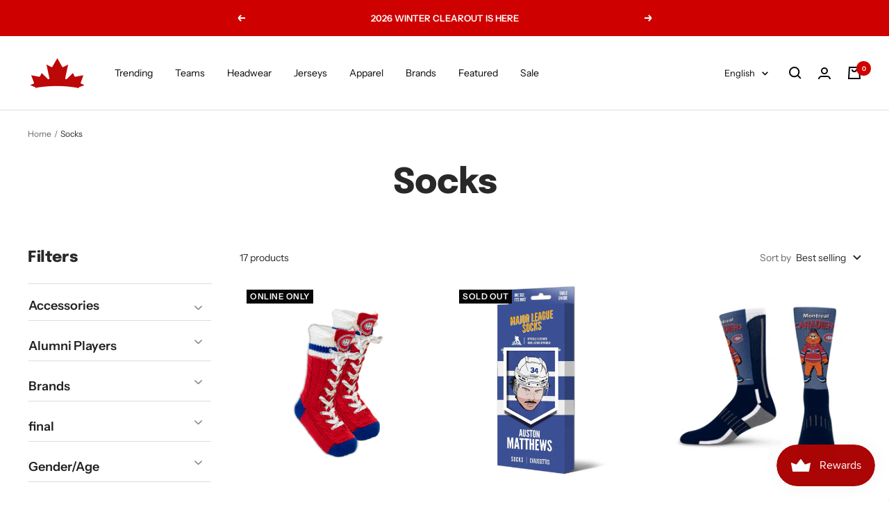

--- FILE ---
content_type: text/html; charset=utf-8
request_url: https://canadiensboutique.com/collections/socks
body_size: 47618
content:
<!doctype html><html class="no-js" lang="en" dir="ltr">
  <head>
    <meta charset="utf-8">
    <meta name="viewport" content="width=device-width, initial-scale=1.0, height=device-height, minimum-scale=1.0, maximum-scale=1.0">
    <meta name="theme-color" content="#ffffff">

    <title>Socks</title>
      <link rel="canonical" href="https://canadiensboutique.com/collections/socks" />
    
<link rel="shortcut icon" href="//canadiensboutique.com/cdn/shop/files/MDSCLOGO2024_73252c0b-8708-4037-8210-5ce803a7d655_96x96.png?v=1722916041" type="image/png"><link rel="preconnect" href="https://cdn.shopify.com">
    <link rel="dns-prefetch" href="https://productreviews.shopifycdn.com">
    <link rel="dns-prefetch" href="https://www.google-analytics.com"><link rel="preconnect" href="https://fonts.shopifycdn.com" crossorigin><link rel="preload" as="style" href="//canadiensboutique.com/cdn/shop/t/79/assets/theme.css?v=137310358094596938571748536691">
    <link rel="preload" as="script" href="//canadiensboutique.com/cdn/shop/t/79/assets/vendor.js?v=32643890569905814191721871516">
    <link rel="preload" as="script" href="//canadiensboutique.com/cdn/shop/t/79/assets/theme.js?v=181972928325875784531728955657"><meta property="og:type" content="website">
  <meta property="og:title" content="Socks"><meta property="og:image" content="http://canadiensboutique.com/cdn/shop/files/msdlogo2_0bc0a96a-33ee-4d91-ab45-3ae0d83d2363.png?v=1728932140">
  <meta property="og:image:secure_url" content="https://canadiensboutique.com/cdn/shop/files/msdlogo2_0bc0a96a-33ee-4d91-ab45-3ae0d83d2363.png?v=1728932140">
  <meta property="og:image:width" content="3210">
  <meta property="og:image:height" content="1891"><meta property="og:url" content="https://canadiensboutique.com/collections/socks">
<meta property="og:site_name" content="Maison Du Sport Canadien"><meta name="twitter:card" content="summary"><meta name="twitter:title" content="Socks">
  <meta name="twitter:description" content=""><meta name="twitter:image" content="https://canadiensboutique.com/cdn/shop/files/msdlogo2_0bc0a96a-33ee-4d91-ab45-3ae0d83d2363_1200x1200_crop_center.png?v=1728932140">
  <meta name="twitter:image:alt" content="">
    


  <script type="application/ld+json">
  {
    "@context": "https://schema.org",
    "@type": "BreadcrumbList",
  "itemListElement": [{
      "@type": "ListItem",
      "position": 1,
      "name": "Home",
      "item": "https://canadiensboutique.com"
    },{
          "@type": "ListItem",
          "position": 2,
          "name": "Socks",
          "item": "https://canadiensboutique.com/collections/socks"
        }]
  }
  </script>


    <link rel="preload" href="//canadiensboutique.com/cdn/fonts/epilogue/epilogue_n8.fce680a466ed4f23f54385c46aa2c014c51d421a.woff2" as="font" type="font/woff2" crossorigin><link rel="preload" href="//canadiensboutique.com/cdn/fonts/instrument_sans/instrumentsans_n4.db86542ae5e1596dbdb28c279ae6c2086c4c5bfa.woff2" as="font" type="font/woff2" crossorigin><style>
  /* Typography (heading) */
  @font-face {
  font-family: Epilogue;
  font-weight: 800;
  font-style: normal;
  font-display: swap;
  src: url("//canadiensboutique.com/cdn/fonts/epilogue/epilogue_n8.fce680a466ed4f23f54385c46aa2c014c51d421a.woff2") format("woff2"),
       url("//canadiensboutique.com/cdn/fonts/epilogue/epilogue_n8.2961970d19583d06f062e98ceb588027397f5810.woff") format("woff");
}

@font-face {
  font-family: Epilogue;
  font-weight: 800;
  font-style: italic;
  font-display: swap;
  src: url("//canadiensboutique.com/cdn/fonts/epilogue/epilogue_i8.ff761dcfbf0a5437130c88f1b2679b905f7ed608.woff2") format("woff2"),
       url("//canadiensboutique.com/cdn/fonts/epilogue/epilogue_i8.e7ca0c6d6c4d73469c08f9b99e243b2e63239caf.woff") format("woff");
}

/* Typography (body) */
  @font-face {
  font-family: "Instrument Sans";
  font-weight: 400;
  font-style: normal;
  font-display: swap;
  src: url("//canadiensboutique.com/cdn/fonts/instrument_sans/instrumentsans_n4.db86542ae5e1596dbdb28c279ae6c2086c4c5bfa.woff2") format("woff2"),
       url("//canadiensboutique.com/cdn/fonts/instrument_sans/instrumentsans_n4.510f1b081e58d08c30978f465518799851ef6d8b.woff") format("woff");
}

@font-face {
  font-family: "Instrument Sans";
  font-weight: 400;
  font-style: italic;
  font-display: swap;
  src: url("//canadiensboutique.com/cdn/fonts/instrument_sans/instrumentsans_i4.028d3c3cd8d085648c808ceb20cd2fd1eb3560e5.woff2") format("woff2"),
       url("//canadiensboutique.com/cdn/fonts/instrument_sans/instrumentsans_i4.7e90d82df8dee29a99237cd19cc529d2206706a2.woff") format("woff");
}

@font-face {
  font-family: "Instrument Sans";
  font-weight: 600;
  font-style: normal;
  font-display: swap;
  src: url("//canadiensboutique.com/cdn/fonts/instrument_sans/instrumentsans_n6.27dc66245013a6f7f317d383a3cc9a0c347fb42d.woff2") format("woff2"),
       url("//canadiensboutique.com/cdn/fonts/instrument_sans/instrumentsans_n6.1a71efbeeb140ec495af80aad612ad55e19e6d0e.woff") format("woff");
}

@font-face {
  font-family: "Instrument Sans";
  font-weight: 600;
  font-style: italic;
  font-display: swap;
  src: url("//canadiensboutique.com/cdn/fonts/instrument_sans/instrumentsans_i6.ba8063f6adfa1e7ffe690cc5efa600a1e0a8ec32.woff2") format("woff2"),
       url("//canadiensboutique.com/cdn/fonts/instrument_sans/instrumentsans_i6.a5bb29b76a0bb820ddaa9417675a5d0bafaa8c1f.woff") format("woff");
}

:root {--heading-color: 40, 40, 40;
    --text-color: 40, 40, 40;
    --background: 255, 255, 255;
    --secondary-background: 245, 245, 245;
    --border-color: 223, 223, 223;
    --border-color-darker: 169, 169, 169;
    --success-color: 46, 158, 123;
    --success-background: 213, 236, 229;
    --error-color: 222, 42, 42;
    --error-background: 253, 240, 240;
    --primary-button-background: 207, 0, 0;
    --primary-button-text-color: 255, 255, 255;
    --secondary-button-background: 207, 0, 0;
    --secondary-button-text-color: 255, 255, 255;
    --product-star-rating: 246, 164, 41;
    --product-on-sale-accent: 222, 42, 42;
    --product-sold-out-accent: 6, 6, 6;
    --product-custom-label-background: 64, 93, 230;
    --product-custom-label-text-color: 255, 255, 255;
    --product-custom-label-2-background: 243, 255, 52;
    --product-custom-label-2-text-color: 0, 0, 0;
    --product-low-stock-text-color: 222, 42, 42;
    --product-in-stock-text-color: 46, 158, 123;
    --loading-bar-background: 40, 40, 40;

    /* We duplicate some "base" colors as root colors, which is useful to use on drawer elements or popover without. Those should not be overridden to avoid issues */
    --root-heading-color: 40, 40, 40;
    --root-text-color: 40, 40, 40;
    --root-background: 255, 255, 255;
    --root-border-color: 223, 223, 223;
    --root-primary-button-background: 207, 0, 0;
    --root-primary-button-text-color: 255, 255, 255;

    --base-font-size: 14px;
    --heading-font-family: Epilogue, sans-serif;
    --heading-font-weight: 800;
    --heading-font-style: normal;
    --heading-text-transform: normal;
    --text-font-family: "Instrument Sans", sans-serif;
    --text-font-weight: 400;
    --text-font-style: normal;
    --text-font-bold-weight: 600;

    /* Typography (font size) */
    --heading-xxsmall-font-size: 10px;
    --heading-xsmall-font-size: 10px;
    --heading-small-font-size: 11px;
    --heading-large-font-size: 32px;
    --heading-h1-font-size: 32px;
    --heading-h2-font-size: 28px;
    --heading-h3-font-size: 26px;
    --heading-h4-font-size: 22px;
    --heading-h5-font-size: 18px;
    --heading-h6-font-size: 16px;

    /* Control the look and feel of the theme by changing radius of various elements */
    --button-border-radius: 0px;
    --block-border-radius: 0px;
    --block-border-radius-reduced: 0px;
    --color-swatch-border-radius: 0px;

    /* Button size */
    --button-height: 48px;
    --button-small-height: 40px;

    /* Form related */
    --form-input-field-height: 48px;
    --form-input-gap: 16px;
    --form-submit-margin: 24px;

    /* Product listing related variables */
    --product-list-block-spacing: 32px;

    /* Video related */
    --play-button-background: 255, 255, 255;
    --play-button-arrow: 40, 40, 40;

    /* RTL support */
    --transform-logical-flip: 1;
    --transform-origin-start: left;
    --transform-origin-end: right;

    /* Other */
    --zoom-cursor-svg-url: url(//canadiensboutique.com/cdn/shop/t/79/assets/zoom-cursor.svg?v=39908859784506347231721871546);
    --arrow-right-svg-url: url(//canadiensboutique.com/cdn/shop/t/79/assets/arrow-right.svg?v=40046868119262634591721871546);
    --arrow-left-svg-url: url(//canadiensboutique.com/cdn/shop/t/79/assets/arrow-left.svg?v=158856395986752206651721871546);

    /* Some useful variables that we can reuse in our CSS. Some explanation are needed for some of them:
       - container-max-width-minus-gutters: represents the container max width without the edge gutters
       - container-outer-width: considering the screen width, represent all the space outside the container
       - container-outer-margin: same as container-outer-width but get set to 0 inside a container
       - container-inner-width: the effective space inside the container (minus gutters)
       - grid-column-width: represents the width of a single column of the grid
       - vertical-breather: this is a variable that defines the global "spacing" between sections, and inside the section
                            to create some "breath" and minimum spacing
     */
    --container-max-width: 1600px;
    --container-gutter: 24px;
    --container-max-width-minus-gutters: calc(var(--container-max-width) - (var(--container-gutter)) * 2);
    --container-outer-width: max(calc((100vw - var(--container-max-width-minus-gutters)) / 2), var(--container-gutter));
    --container-outer-margin: var(--container-outer-width);
    --container-inner-width: calc(100vw - var(--container-outer-width) * 2);

    --grid-column-count: 10;
    --grid-gap: 24px;
    --grid-column-width: calc((100vw - var(--container-outer-width) * 2 - var(--grid-gap) * (var(--grid-column-count) - 1)) / var(--grid-column-count));

    --vertical-breather: 48px;
    --vertical-breather-tight: 48px;

    /* Shopify related variables */
    --payment-terms-background-color: #ffffff;
  }

  @media screen and (min-width: 741px) {
    :root {
      --container-gutter: 40px;
      --grid-column-count: 20;
      --vertical-breather: 64px;
      --vertical-breather-tight: 64px;

      /* Typography (font size) */
      --heading-xsmall-font-size: 11px;
      --heading-small-font-size: 12px;
      --heading-large-font-size: 48px;
      --heading-h1-font-size: 48px;
      --heading-h2-font-size: 36px;
      --heading-h3-font-size: 30px;
      --heading-h4-font-size: 22px;
      --heading-h5-font-size: 18px;
      --heading-h6-font-size: 16px;

      /* Form related */
      --form-input-field-height: 52px;
      --form-submit-margin: 32px;

      /* Button size */
      --button-height: 52px;
      --button-small-height: 44px;
    }
  }

  @media screen and (min-width: 1200px) {
    :root {
      --vertical-breather: 80px;
      --vertical-breather-tight: 64px;
      --product-list-block-spacing: 48px;

      /* Typography */
      --heading-large-font-size: 58px;
      --heading-h1-font-size: 50px;
      --heading-h2-font-size: 44px;
      --heading-h3-font-size: 32px;
      --heading-h4-font-size: 26px;
      --heading-h5-font-size: 22px;
      --heading-h6-font-size: 16px;
    }
  }

  @media screen and (min-width: 1600px) {
    :root {
      --vertical-breather: 90px;
      --vertical-breather-tight: 64px;
    }
  }
</style>
    <script>
  // This allows to expose several variables to the global scope, to be used in scripts
  window.themeVariables = {
    settings: {
      direction: "ltr",
      pageType: "collection",
      cartCount: 0,
      moneyFormat: "${{amount}} CAD",
      moneyWithCurrencyFormat: "${{amount}} CAD",
      showVendor: false,
      discountMode: "percentage",
      currencyCodeEnabled: true,
      cartType: "drawer",
      cartCurrency: "CAD",
      mobileZoomFactor: 2.5
    },

    routes: {
      host: "canadiensboutique.com",
      rootUrl: "\/",
      rootUrlWithoutSlash: '',
      cartUrl: "\/cart",
      cartAddUrl: "\/cart\/add",
      cartChangeUrl: "\/cart\/change",
      searchUrl: "\/search",
      predictiveSearchUrl: "\/search\/suggest",
      productRecommendationsUrl: "\/recommendations\/products"
    },

    strings: {
      accessibilityDelete: "Delete",
      accessibilityClose: "Close",
      collectionSoldOut: "Sold out",
      collectionDiscount: "Save @savings@",
      productSalePrice: "Sale price",
      productRegularPrice: "Regular price",
      productFormUnavailable: "Unavailable",
      productFormSoldOut: "Sold out",
      productFormPreOrder: "Pre-order",
      productFormAddToCart: "Add to cart",
      searchNoResults: "No results could be found.",
      searchNewSearch: "New search",
      searchProducts: "Products",
      searchArticles: "Journal",
      searchPages: "Pages",
      searchCollections: "Collections",
      cartViewCart: "View cart",
      cartItemAdded: "Item added to your cart!",
      cartItemAddedShort: "Added to your cart!",
      cartAddOrderNote: "Add order note",
      cartEditOrderNote: "Edit order note",
      shippingEstimatorNoResults: "Sorry, we do not ship to your address.",
      shippingEstimatorOneResult: "There is one shipping rate for your address:",
      shippingEstimatorMultipleResults: "There are several shipping rates for your address:",
      shippingEstimatorError: "One or more error occurred while retrieving shipping rates:"
    },

    libs: {
      flickity: "\/\/canadiensboutique.com\/cdn\/shop\/t\/79\/assets\/flickity.js?v=176646718982628074891721871516",
      photoswipe: "\/\/canadiensboutique.com\/cdn\/shop\/t\/79\/assets\/photoswipe.js?v=132268647426145925301721871516",
      qrCode: "\/\/canadiensboutique.com\/cdn\/shopifycloud\/storefront\/assets\/themes_support\/vendor\/qrcode-3f2b403b.js"
    },

    breakpoints: {
      phone: 'screen and (max-width: 740px)',
      tablet: 'screen and (min-width: 741px) and (max-width: 999px)',
      tabletAndUp: 'screen and (min-width: 741px)',
      pocket: 'screen and (max-width: 999px)',
      lap: 'screen and (min-width: 1000px) and (max-width: 1199px)',
      lapAndUp: 'screen and (min-width: 1000px)',
      desktop: 'screen and (min-width: 1200px)',
      wide: 'screen and (min-width: 1400px)'
    }
  };

  window.addEventListener('pageshow', async () => {
    const cartContent = await (await fetch(`${window.themeVariables.routes.cartUrl}.js`, {cache: 'reload'})).json();
    document.documentElement.dispatchEvent(new CustomEvent('cart:refresh', {detail: {cart: cartContent}}));
  });

  if ('noModule' in HTMLScriptElement.prototype) {
    // Old browsers (like IE) that does not support module will be considered as if not executing JS at all
    document.documentElement.className = document.documentElement.className.replace('no-js', 'js');

    requestAnimationFrame(() => {
      const viewportHeight = (window.visualViewport ? window.visualViewport.height : document.documentElement.clientHeight);
      document.documentElement.style.setProperty('--window-height',viewportHeight + 'px');
    });
  }</script>

    <link rel="stylesheet" href="//canadiensboutique.com/cdn/shop/t/79/assets/theme.css?v=137310358094596938571748536691">

    <script src="//canadiensboutique.com/cdn/shop/t/79/assets/vendor.js?v=32643890569905814191721871516" defer></script>
    <script src="//canadiensboutique.com/cdn/shop/t/79/assets/theme.js?v=181972928325875784531728955657" defer></script>
    <script src="//canadiensboutique.com/cdn/shop/t/79/assets/custom.js?v=161487354853228259921758651519" defer></script>

    <script>window.performance && window.performance.mark && window.performance.mark('shopify.content_for_header.start');</script><meta name="google-site-verification" content="FtlgmhCWNYmU-jv1UY7dY8kw3RIpWq1t8Df-CdDzrE0">
<meta name="facebook-domain-verification" content="hvq4t4kw4swbezaq7cbagrd0x56qp5">
<meta name="facebook-domain-verification" content="xfkpwhw5g8g29y1e8sevyyzdo842yp">
<meta name="facebook-domain-verification" content="5zfrr04mom66qpxuklsx1m5uy2ogid">
<meta name="facebook-domain-verification" content="e7xj8794r9fjbeai3kpw3jd5blhe16">
<meta id="shopify-digital-wallet" name="shopify-digital-wallet" content="/7368385/digital_wallets/dialog">
<meta name="shopify-checkout-api-token" content="0d04f0675b88832a7f9fcd5f6c4552c9">
<meta id="in-context-paypal-metadata" data-shop-id="7368385" data-venmo-supported="false" data-environment="production" data-locale="en_US" data-paypal-v4="true" data-currency="CAD">
<link rel="alternate" type="application/atom+xml" title="Feed" href="/collections/socks.atom" />
<link rel="alternate" hreflang="x-default" href="https://canadiensboutique.com/collections/socks">
<link rel="alternate" hreflang="en" href="https://canadiensboutique.com/collections/socks">
<link rel="alternate" hreflang="fr" href="https://canadiensboutique.com/fr/collections/socks">
<link rel="alternate" type="application/json+oembed" href="https://canadiensboutique.com/collections/socks.oembed">
<script async="async" src="/checkouts/internal/preloads.js?locale=en-CA"></script>
<link rel="preconnect" href="https://shop.app" crossorigin="anonymous">
<script async="async" src="https://shop.app/checkouts/internal/preloads.js?locale=en-CA&shop_id=7368385" crossorigin="anonymous"></script>
<script id="apple-pay-shop-capabilities" type="application/json">{"shopId":7368385,"countryCode":"CA","currencyCode":"CAD","merchantCapabilities":["supports3DS"],"merchantId":"gid:\/\/shopify\/Shop\/7368385","merchantName":"Maison Du Sport Canadien","requiredBillingContactFields":["postalAddress","email","phone"],"requiredShippingContactFields":["postalAddress","email","phone"],"shippingType":"shipping","supportedNetworks":["visa","masterCard","amex","discover","interac","jcb"],"total":{"type":"pending","label":"Maison Du Sport Canadien","amount":"1.00"},"shopifyPaymentsEnabled":true,"supportsSubscriptions":true}</script>
<script id="shopify-features" type="application/json">{"accessToken":"0d04f0675b88832a7f9fcd5f6c4552c9","betas":["rich-media-storefront-analytics"],"domain":"canadiensboutique.com","predictiveSearch":true,"shopId":7368385,"locale":"en"}</script>
<script>var Shopify = Shopify || {};
Shopify.shop = "souvenirs-2.myshopify.com";
Shopify.locale = "en";
Shopify.currency = {"active":"CAD","rate":"1.0"};
Shopify.country = "CA";
Shopify.theme = {"name":"CB 2024 - Power Tools - Size Charts - CURRENT","id":169603236150,"schema_name":"Focal","schema_version":"10.1.3","theme_store_id":null,"role":"main"};
Shopify.theme.handle = "null";
Shopify.theme.style = {"id":null,"handle":null};
Shopify.cdnHost = "canadiensboutique.com/cdn";
Shopify.routes = Shopify.routes || {};
Shopify.routes.root = "/";</script>
<script type="module">!function(o){(o.Shopify=o.Shopify||{}).modules=!0}(window);</script>
<script>!function(o){function n(){var o=[];function n(){o.push(Array.prototype.slice.apply(arguments))}return n.q=o,n}var t=o.Shopify=o.Shopify||{};t.loadFeatures=n(),t.autoloadFeatures=n()}(window);</script>
<script>
  window.ShopifyPay = window.ShopifyPay || {};
  window.ShopifyPay.apiHost = "shop.app\/pay";
  window.ShopifyPay.redirectState = null;
</script>
<script id="shop-js-analytics" type="application/json">{"pageType":"collection"}</script>
<script defer="defer" async type="module" src="//canadiensboutique.com/cdn/shopifycloud/shop-js/modules/v2/client.init-shop-cart-sync_C5BV16lS.en.esm.js"></script>
<script defer="defer" async type="module" src="//canadiensboutique.com/cdn/shopifycloud/shop-js/modules/v2/chunk.common_CygWptCX.esm.js"></script>
<script type="module">
  await import("//canadiensboutique.com/cdn/shopifycloud/shop-js/modules/v2/client.init-shop-cart-sync_C5BV16lS.en.esm.js");
await import("//canadiensboutique.com/cdn/shopifycloud/shop-js/modules/v2/chunk.common_CygWptCX.esm.js");

  window.Shopify.SignInWithShop?.initShopCartSync?.({"fedCMEnabled":true,"windoidEnabled":true});

</script>
<script>
  window.Shopify = window.Shopify || {};
  if (!window.Shopify.featureAssets) window.Shopify.featureAssets = {};
  window.Shopify.featureAssets['shop-js'] = {"shop-cart-sync":["modules/v2/client.shop-cart-sync_ZFArdW7E.en.esm.js","modules/v2/chunk.common_CygWptCX.esm.js"],"init-fed-cm":["modules/v2/client.init-fed-cm_CmiC4vf6.en.esm.js","modules/v2/chunk.common_CygWptCX.esm.js"],"shop-button":["modules/v2/client.shop-button_tlx5R9nI.en.esm.js","modules/v2/chunk.common_CygWptCX.esm.js"],"shop-cash-offers":["modules/v2/client.shop-cash-offers_DOA2yAJr.en.esm.js","modules/v2/chunk.common_CygWptCX.esm.js","modules/v2/chunk.modal_D71HUcav.esm.js"],"init-windoid":["modules/v2/client.init-windoid_sURxWdc1.en.esm.js","modules/v2/chunk.common_CygWptCX.esm.js"],"shop-toast-manager":["modules/v2/client.shop-toast-manager_ClPi3nE9.en.esm.js","modules/v2/chunk.common_CygWptCX.esm.js"],"init-shop-email-lookup-coordinator":["modules/v2/client.init-shop-email-lookup-coordinator_B8hsDcYM.en.esm.js","modules/v2/chunk.common_CygWptCX.esm.js"],"init-shop-cart-sync":["modules/v2/client.init-shop-cart-sync_C5BV16lS.en.esm.js","modules/v2/chunk.common_CygWptCX.esm.js"],"avatar":["modules/v2/client.avatar_BTnouDA3.en.esm.js"],"pay-button":["modules/v2/client.pay-button_FdsNuTd3.en.esm.js","modules/v2/chunk.common_CygWptCX.esm.js"],"init-customer-accounts":["modules/v2/client.init-customer-accounts_DxDtT_ad.en.esm.js","modules/v2/client.shop-login-button_C5VAVYt1.en.esm.js","modules/v2/chunk.common_CygWptCX.esm.js","modules/v2/chunk.modal_D71HUcav.esm.js"],"init-shop-for-new-customer-accounts":["modules/v2/client.init-shop-for-new-customer-accounts_ChsxoAhi.en.esm.js","modules/v2/client.shop-login-button_C5VAVYt1.en.esm.js","modules/v2/chunk.common_CygWptCX.esm.js","modules/v2/chunk.modal_D71HUcav.esm.js"],"shop-login-button":["modules/v2/client.shop-login-button_C5VAVYt1.en.esm.js","modules/v2/chunk.common_CygWptCX.esm.js","modules/v2/chunk.modal_D71HUcav.esm.js"],"init-customer-accounts-sign-up":["modules/v2/client.init-customer-accounts-sign-up_CPSyQ0Tj.en.esm.js","modules/v2/client.shop-login-button_C5VAVYt1.en.esm.js","modules/v2/chunk.common_CygWptCX.esm.js","modules/v2/chunk.modal_D71HUcav.esm.js"],"shop-follow-button":["modules/v2/client.shop-follow-button_Cva4Ekp9.en.esm.js","modules/v2/chunk.common_CygWptCX.esm.js","modules/v2/chunk.modal_D71HUcav.esm.js"],"checkout-modal":["modules/v2/client.checkout-modal_BPM8l0SH.en.esm.js","modules/v2/chunk.common_CygWptCX.esm.js","modules/v2/chunk.modal_D71HUcav.esm.js"],"lead-capture":["modules/v2/client.lead-capture_Bi8yE_yS.en.esm.js","modules/v2/chunk.common_CygWptCX.esm.js","modules/v2/chunk.modal_D71HUcav.esm.js"],"shop-login":["modules/v2/client.shop-login_D6lNrXab.en.esm.js","modules/v2/chunk.common_CygWptCX.esm.js","modules/v2/chunk.modal_D71HUcav.esm.js"],"payment-terms":["modules/v2/client.payment-terms_CZxnsJam.en.esm.js","modules/v2/chunk.common_CygWptCX.esm.js","modules/v2/chunk.modal_D71HUcav.esm.js"]};
</script>
<script>(function() {
  var isLoaded = false;
  function asyncLoad() {
    if (isLoaded) return;
    isLoaded = true;
    var urls = ["https:\/\/cdn.recovermycart.com\/scripts\/keepcart\/CartJS.min.js?shop=souvenirs-2.myshopify.com\u0026shop=souvenirs-2.myshopify.com"];
    for (var i = 0; i < urls.length; i++) {
      var s = document.createElement('script');
      s.type = 'text/javascript';
      s.async = true;
      s.src = urls[i];
      var x = document.getElementsByTagName('script')[0];
      x.parentNode.insertBefore(s, x);
    }
  };
  if(window.attachEvent) {
    window.attachEvent('onload', asyncLoad);
  } else {
    window.addEventListener('load', asyncLoad, false);
  }
})();</script>
<script id="__st">var __st={"a":7368385,"offset":-18000,"reqid":"ac8e3467-b64a-4187-980d-c1ba935934a5-1768825776","pageurl":"canadiensboutique.com\/collections\/socks","u":"882699b7b4ff","p":"collection","rtyp":"collection","rid":440390549814};</script>
<script>window.ShopifyPaypalV4VisibilityTracking = true;</script>
<script id="captcha-bootstrap">!function(){'use strict';const t='contact',e='account',n='new_comment',o=[[t,t],['blogs',n],['comments',n],[t,'customer']],c=[[e,'customer_login'],[e,'guest_login'],[e,'recover_customer_password'],[e,'create_customer']],r=t=>t.map((([t,e])=>`form[action*='/${t}']:not([data-nocaptcha='true']) input[name='form_type'][value='${e}']`)).join(','),a=t=>()=>t?[...document.querySelectorAll(t)].map((t=>t.form)):[];function s(){const t=[...o],e=r(t);return a(e)}const i='password',u='form_key',d=['recaptcha-v3-token','g-recaptcha-response','h-captcha-response',i],f=()=>{try{return window.sessionStorage}catch{return}},m='__shopify_v',_=t=>t.elements[u];function p(t,e,n=!1){try{const o=window.sessionStorage,c=JSON.parse(o.getItem(e)),{data:r}=function(t){const{data:e,action:n}=t;return t[m]||n?{data:e,action:n}:{data:t,action:n}}(c);for(const[e,n]of Object.entries(r))t.elements[e]&&(t.elements[e].value=n);n&&o.removeItem(e)}catch(o){console.error('form repopulation failed',{error:o})}}const l='form_type',E='cptcha';function T(t){t.dataset[E]=!0}const w=window,h=w.document,L='Shopify',v='ce_forms',y='captcha';let A=!1;((t,e)=>{const n=(g='f06e6c50-85a8-45c8-87d0-21a2b65856fe',I='https://cdn.shopify.com/shopifycloud/storefront-forms-hcaptcha/ce_storefront_forms_captcha_hcaptcha.v1.5.2.iife.js',D={infoText:'Protected by hCaptcha',privacyText:'Privacy',termsText:'Terms'},(t,e,n)=>{const o=w[L][v],c=o.bindForm;if(c)return c(t,g,e,D).then(n);var r;o.q.push([[t,g,e,D],n]),r=I,A||(h.body.append(Object.assign(h.createElement('script'),{id:'captcha-provider',async:!0,src:r})),A=!0)});var g,I,D;w[L]=w[L]||{},w[L][v]=w[L][v]||{},w[L][v].q=[],w[L][y]=w[L][y]||{},w[L][y].protect=function(t,e){n(t,void 0,e),T(t)},Object.freeze(w[L][y]),function(t,e,n,w,h,L){const[v,y,A,g]=function(t,e,n){const i=e?o:[],u=t?c:[],d=[...i,...u],f=r(d),m=r(i),_=r(d.filter((([t,e])=>n.includes(e))));return[a(f),a(m),a(_),s()]}(w,h,L),I=t=>{const e=t.target;return e instanceof HTMLFormElement?e:e&&e.form},D=t=>v().includes(t);t.addEventListener('submit',(t=>{const e=I(t);if(!e)return;const n=D(e)&&!e.dataset.hcaptchaBound&&!e.dataset.recaptchaBound,o=_(e),c=g().includes(e)&&(!o||!o.value);(n||c)&&t.preventDefault(),c&&!n&&(function(t){try{if(!f())return;!function(t){const e=f();if(!e)return;const n=_(t);if(!n)return;const o=n.value;o&&e.removeItem(o)}(t);const e=Array.from(Array(32),(()=>Math.random().toString(36)[2])).join('');!function(t,e){_(t)||t.append(Object.assign(document.createElement('input'),{type:'hidden',name:u})),t.elements[u].value=e}(t,e),function(t,e){const n=f();if(!n)return;const o=[...t.querySelectorAll(`input[type='${i}']`)].map((({name:t})=>t)),c=[...d,...o],r={};for(const[a,s]of new FormData(t).entries())c.includes(a)||(r[a]=s);n.setItem(e,JSON.stringify({[m]:1,action:t.action,data:r}))}(t,e)}catch(e){console.error('failed to persist form',e)}}(e),e.submit())}));const S=(t,e)=>{t&&!t.dataset[E]&&(n(t,e.some((e=>e===t))),T(t))};for(const o of['focusin','change'])t.addEventListener(o,(t=>{const e=I(t);D(e)&&S(e,y())}));const B=e.get('form_key'),M=e.get(l),P=B&&M;t.addEventListener('DOMContentLoaded',(()=>{const t=y();if(P)for(const e of t)e.elements[l].value===M&&p(e,B);[...new Set([...A(),...v().filter((t=>'true'===t.dataset.shopifyCaptcha))])].forEach((e=>S(e,t)))}))}(h,new URLSearchParams(w.location.search),n,t,e,['guest_login'])})(!0,!0)}();</script>
<script integrity="sha256-4kQ18oKyAcykRKYeNunJcIwy7WH5gtpwJnB7kiuLZ1E=" data-source-attribution="shopify.loadfeatures" defer="defer" src="//canadiensboutique.com/cdn/shopifycloud/storefront/assets/storefront/load_feature-a0a9edcb.js" crossorigin="anonymous"></script>
<script crossorigin="anonymous" defer="defer" src="//canadiensboutique.com/cdn/shopifycloud/storefront/assets/shopify_pay/storefront-65b4c6d7.js?v=20250812"></script>
<script data-source-attribution="shopify.dynamic_checkout.dynamic.init">var Shopify=Shopify||{};Shopify.PaymentButton=Shopify.PaymentButton||{isStorefrontPortableWallets:!0,init:function(){window.Shopify.PaymentButton.init=function(){};var t=document.createElement("script");t.src="https://canadiensboutique.com/cdn/shopifycloud/portable-wallets/latest/portable-wallets.en.js",t.type="module",document.head.appendChild(t)}};
</script>
<script data-source-attribution="shopify.dynamic_checkout.buyer_consent">
  function portableWalletsHideBuyerConsent(e){var t=document.getElementById("shopify-buyer-consent"),n=document.getElementById("shopify-subscription-policy-button");t&&n&&(t.classList.add("hidden"),t.setAttribute("aria-hidden","true"),n.removeEventListener("click",e))}function portableWalletsShowBuyerConsent(e){var t=document.getElementById("shopify-buyer-consent"),n=document.getElementById("shopify-subscription-policy-button");t&&n&&(t.classList.remove("hidden"),t.removeAttribute("aria-hidden"),n.addEventListener("click",e))}window.Shopify?.PaymentButton&&(window.Shopify.PaymentButton.hideBuyerConsent=portableWalletsHideBuyerConsent,window.Shopify.PaymentButton.showBuyerConsent=portableWalletsShowBuyerConsent);
</script>
<script data-source-attribution="shopify.dynamic_checkout.cart.bootstrap">document.addEventListener("DOMContentLoaded",(function(){function t(){return document.querySelector("shopify-accelerated-checkout-cart, shopify-accelerated-checkout")}if(t())Shopify.PaymentButton.init();else{new MutationObserver((function(e,n){t()&&(Shopify.PaymentButton.init(),n.disconnect())})).observe(document.body,{childList:!0,subtree:!0})}}));
</script>
<script id='scb4127' type='text/javascript' async='' src='https://canadiensboutique.com/cdn/shopifycloud/privacy-banner/storefront-banner.js'></script><link id="shopify-accelerated-checkout-styles" rel="stylesheet" media="screen" href="https://canadiensboutique.com/cdn/shopifycloud/portable-wallets/latest/accelerated-checkout-backwards-compat.css" crossorigin="anonymous">
<style id="shopify-accelerated-checkout-cart">
        #shopify-buyer-consent {
  margin-top: 1em;
  display: inline-block;
  width: 100%;
}

#shopify-buyer-consent.hidden {
  display: none;
}

#shopify-subscription-policy-button {
  background: none;
  border: none;
  padding: 0;
  text-decoration: underline;
  font-size: inherit;
  cursor: pointer;
}

#shopify-subscription-policy-button::before {
  box-shadow: none;
}

      </style>

<script>window.performance && window.performance.mark && window.performance.mark('shopify.content_for_header.end');</script>

    
    <link href="//canadiensboutique.com/cdn/shop/t/79/assets/esc-custom.css?v=126631999793853644311765495768" rel="stylesheet" type="text/css" media="all" />
   <link href="//canadiensboutique.com/cdn/shop/t/79/assets/filter-menu.css?v=161455868181289599751721871546" rel="stylesheet" type="text/css" media="all" />
<script src="//canadiensboutique.com/cdn/shop/t/79/assets/filter-menu.js?v=89859107963554876501721871516" type="text/javascript"></script>





    <!-- Microsoft Clarity -->
    <script type="text/javascript">
      (function(c,l,a,r,i,t,y){
          c[a]=c[a]||function(){(c[a].q=c[a].q||[]).push(arguments)};
          t=l.createElement(r);t.async=1;t.src="https://www.clarity.ms/tag/"+i;
          y=l.getElementsByTagName(r)[0];y.parentNode.insertBefore(t,y);
      })(window, document, "clarity", "script", "fgcls397g0");
    </script>

    <meta name="google-site-verification" content="WJeQAKVGAePp5uemul-ZKBihmruFIqzwCHp-sbBfIRk" />
    <meta name="google-site-verification" content="RVmReNxNDQ5ecmDKguQ6Eg3gpcUkNt2M_9yBO4w9y54" />
    <meta name="facebook-domain-verification" content="xfkpwhw5g8g29y1e8sevyyzdo842yp" />

    <script src="https://apis.google.com/js/platform.js?onload=renderBadge" async defer></script>

<script>
  window.renderBadge = function() {
    var ratingBadgeContainer = document.createElement("div");
    document.body.appendChild(ratingBadgeContainer);
    window.gapi.load('ratingbadge', function() {
      window.gapi.ratingbadge.render(ratingBadgeContainer, {"merchant_id": 7016461});
    });
  }
</script>
    
  <script src="https://cdn.shopify.com/extensions/019bc7e9-d98c-71e0-bb25-69de9349bf29/smile-io-266/assets/smile-loader.js" type="text/javascript" defer="defer"></script>
<link href="https://monorail-edge.shopifysvc.com" rel="dns-prefetch">
<script>(function(){if ("sendBeacon" in navigator && "performance" in window) {try {var session_token_from_headers = performance.getEntriesByType('navigation')[0].serverTiming.find(x => x.name == '_s').description;} catch {var session_token_from_headers = undefined;}var session_cookie_matches = document.cookie.match(/_shopify_s=([^;]*)/);var session_token_from_cookie = session_cookie_matches && session_cookie_matches.length === 2 ? session_cookie_matches[1] : "";var session_token = session_token_from_headers || session_token_from_cookie || "";function handle_abandonment_event(e) {var entries = performance.getEntries().filter(function(entry) {return /monorail-edge.shopifysvc.com/.test(entry.name);});if (!window.abandonment_tracked && entries.length === 0) {window.abandonment_tracked = true;var currentMs = Date.now();var navigation_start = performance.timing.navigationStart;var payload = {shop_id: 7368385,url: window.location.href,navigation_start,duration: currentMs - navigation_start,session_token,page_type: "collection"};window.navigator.sendBeacon("https://monorail-edge.shopifysvc.com/v1/produce", JSON.stringify({schema_id: "online_store_buyer_site_abandonment/1.1",payload: payload,metadata: {event_created_at_ms: currentMs,event_sent_at_ms: currentMs}}));}}window.addEventListener('pagehide', handle_abandonment_event);}}());</script>
<script id="web-pixels-manager-setup">(function e(e,d,r,n,o){if(void 0===o&&(o={}),!Boolean(null===(a=null===(i=window.Shopify)||void 0===i?void 0:i.analytics)||void 0===a?void 0:a.replayQueue)){var i,a;window.Shopify=window.Shopify||{};var t=window.Shopify;t.analytics=t.analytics||{};var s=t.analytics;s.replayQueue=[],s.publish=function(e,d,r){return s.replayQueue.push([e,d,r]),!0};try{self.performance.mark("wpm:start")}catch(e){}var l=function(){var e={modern:/Edge?\/(1{2}[4-9]|1[2-9]\d|[2-9]\d{2}|\d{4,})\.\d+(\.\d+|)|Firefox\/(1{2}[4-9]|1[2-9]\d|[2-9]\d{2}|\d{4,})\.\d+(\.\d+|)|Chrom(ium|e)\/(9{2}|\d{3,})\.\d+(\.\d+|)|(Maci|X1{2}).+ Version\/(15\.\d+|(1[6-9]|[2-9]\d|\d{3,})\.\d+)([,.]\d+|)( \(\w+\)|)( Mobile\/\w+|) Safari\/|Chrome.+OPR\/(9{2}|\d{3,})\.\d+\.\d+|(CPU[ +]OS|iPhone[ +]OS|CPU[ +]iPhone|CPU IPhone OS|CPU iPad OS)[ +]+(15[._]\d+|(1[6-9]|[2-9]\d|\d{3,})[._]\d+)([._]\d+|)|Android:?[ /-](13[3-9]|1[4-9]\d|[2-9]\d{2}|\d{4,})(\.\d+|)(\.\d+|)|Android.+Firefox\/(13[5-9]|1[4-9]\d|[2-9]\d{2}|\d{4,})\.\d+(\.\d+|)|Android.+Chrom(ium|e)\/(13[3-9]|1[4-9]\d|[2-9]\d{2}|\d{4,})\.\d+(\.\d+|)|SamsungBrowser\/([2-9]\d|\d{3,})\.\d+/,legacy:/Edge?\/(1[6-9]|[2-9]\d|\d{3,})\.\d+(\.\d+|)|Firefox\/(5[4-9]|[6-9]\d|\d{3,})\.\d+(\.\d+|)|Chrom(ium|e)\/(5[1-9]|[6-9]\d|\d{3,})\.\d+(\.\d+|)([\d.]+$|.*Safari\/(?![\d.]+ Edge\/[\d.]+$))|(Maci|X1{2}).+ Version\/(10\.\d+|(1[1-9]|[2-9]\d|\d{3,})\.\d+)([,.]\d+|)( \(\w+\)|)( Mobile\/\w+|) Safari\/|Chrome.+OPR\/(3[89]|[4-9]\d|\d{3,})\.\d+\.\d+|(CPU[ +]OS|iPhone[ +]OS|CPU[ +]iPhone|CPU IPhone OS|CPU iPad OS)[ +]+(10[._]\d+|(1[1-9]|[2-9]\d|\d{3,})[._]\d+)([._]\d+|)|Android:?[ /-](13[3-9]|1[4-9]\d|[2-9]\d{2}|\d{4,})(\.\d+|)(\.\d+|)|Mobile Safari.+OPR\/([89]\d|\d{3,})\.\d+\.\d+|Android.+Firefox\/(13[5-9]|1[4-9]\d|[2-9]\d{2}|\d{4,})\.\d+(\.\d+|)|Android.+Chrom(ium|e)\/(13[3-9]|1[4-9]\d|[2-9]\d{2}|\d{4,})\.\d+(\.\d+|)|Android.+(UC? ?Browser|UCWEB|U3)[ /]?(15\.([5-9]|\d{2,})|(1[6-9]|[2-9]\d|\d{3,})\.\d+)\.\d+|SamsungBrowser\/(5\.\d+|([6-9]|\d{2,})\.\d+)|Android.+MQ{2}Browser\/(14(\.(9|\d{2,})|)|(1[5-9]|[2-9]\d|\d{3,})(\.\d+|))(\.\d+|)|K[Aa][Ii]OS\/(3\.\d+|([4-9]|\d{2,})\.\d+)(\.\d+|)/},d=e.modern,r=e.legacy,n=navigator.userAgent;return n.match(d)?"modern":n.match(r)?"legacy":"unknown"}(),u="modern"===l?"modern":"legacy",c=(null!=n?n:{modern:"",legacy:""})[u],f=function(e){return[e.baseUrl,"/wpm","/b",e.hashVersion,"modern"===e.buildTarget?"m":"l",".js"].join("")}({baseUrl:d,hashVersion:r,buildTarget:u}),m=function(e){var d=e.version,r=e.bundleTarget,n=e.surface,o=e.pageUrl,i=e.monorailEndpoint;return{emit:function(e){var a=e.status,t=e.errorMsg,s=(new Date).getTime(),l=JSON.stringify({metadata:{event_sent_at_ms:s},events:[{schema_id:"web_pixels_manager_load/3.1",payload:{version:d,bundle_target:r,page_url:o,status:a,surface:n,error_msg:t},metadata:{event_created_at_ms:s}}]});if(!i)return console&&console.warn&&console.warn("[Web Pixels Manager] No Monorail endpoint provided, skipping logging."),!1;try{return self.navigator.sendBeacon.bind(self.navigator)(i,l)}catch(e){}var u=new XMLHttpRequest;try{return u.open("POST",i,!0),u.setRequestHeader("Content-Type","text/plain"),u.send(l),!0}catch(e){return console&&console.warn&&console.warn("[Web Pixels Manager] Got an unhandled error while logging to Monorail."),!1}}}}({version:r,bundleTarget:l,surface:e.surface,pageUrl:self.location.href,monorailEndpoint:e.monorailEndpoint});try{o.browserTarget=l,function(e){var d=e.src,r=e.async,n=void 0===r||r,o=e.onload,i=e.onerror,a=e.sri,t=e.scriptDataAttributes,s=void 0===t?{}:t,l=document.createElement("script"),u=document.querySelector("head"),c=document.querySelector("body");if(l.async=n,l.src=d,a&&(l.integrity=a,l.crossOrigin="anonymous"),s)for(var f in s)if(Object.prototype.hasOwnProperty.call(s,f))try{l.dataset[f]=s[f]}catch(e){}if(o&&l.addEventListener("load",o),i&&l.addEventListener("error",i),u)u.appendChild(l);else{if(!c)throw new Error("Did not find a head or body element to append the script");c.appendChild(l)}}({src:f,async:!0,onload:function(){if(!function(){var e,d;return Boolean(null===(d=null===(e=window.Shopify)||void 0===e?void 0:e.analytics)||void 0===d?void 0:d.initialized)}()){var d=window.webPixelsManager.init(e)||void 0;if(d){var r=window.Shopify.analytics;r.replayQueue.forEach((function(e){var r=e[0],n=e[1],o=e[2];d.publishCustomEvent(r,n,o)})),r.replayQueue=[],r.publish=d.publishCustomEvent,r.visitor=d.visitor,r.initialized=!0}}},onerror:function(){return m.emit({status:"failed",errorMsg:"".concat(f," has failed to load")})},sri:function(e){var d=/^sha384-[A-Za-z0-9+/=]+$/;return"string"==typeof e&&d.test(e)}(c)?c:"",scriptDataAttributes:o}),m.emit({status:"loading"})}catch(e){m.emit({status:"failed",errorMsg:(null==e?void 0:e.message)||"Unknown error"})}}})({shopId: 7368385,storefrontBaseUrl: "https://canadiensboutique.com",extensionsBaseUrl: "https://extensions.shopifycdn.com/cdn/shopifycloud/web-pixels-manager",monorailEndpoint: "https://monorail-edge.shopifysvc.com/unstable/produce_batch",surface: "storefront-renderer",enabledBetaFlags: ["2dca8a86"],webPixelsConfigList: [{"id":"817201462","configuration":"{\"config\":\"{\\\"pixel_id\\\":\\\"G-1VP4LPQF15\\\",\\\"target_country\\\":\\\"CA\\\",\\\"gtag_events\\\":[{\\\"type\\\":\\\"begin_checkout\\\",\\\"action_label\\\":[\\\"G-1VP4LPQF15\\\",\\\"AW-996714535\\\/WVTgCOO_xqcBEKfQotsD\\\"]},{\\\"type\\\":\\\"search\\\",\\\"action_label\\\":[\\\"G-1VP4LPQF15\\\",\\\"AW-996714535\\\/WWq8COa_xqcBEKfQotsD\\\"]},{\\\"type\\\":\\\"view_item\\\",\\\"action_label\\\":[\\\"G-1VP4LPQF15\\\",\\\"AW-996714535\\\/iIxDCN2_xqcBEKfQotsD\\\"]},{\\\"type\\\":\\\"purchase\\\",\\\"action_label\\\":[\\\"G-1VP4LPQF15\\\",\\\"AW-996714535\\\/CFiGCNu9xqcBEKfQotsD\\\"]},{\\\"type\\\":\\\"page_view\\\",\\\"action_label\\\":[\\\"G-1VP4LPQF15\\\",\\\"AW-996714535\\\/atd6CNi9xqcBEKfQotsD\\\"]},{\\\"type\\\":\\\"add_payment_info\\\",\\\"action_label\\\":[\\\"G-1VP4LPQF15\\\",\\\"AW-996714535\\\/PXndCOm_xqcBEKfQotsD\\\"]},{\\\"type\\\":\\\"add_to_cart\\\",\\\"action_label\\\":[\\\"G-1VP4LPQF15\\\",\\\"AW-996714535\\\/ashBCOC_xqcBEKfQotsD\\\"]}],\\\"enable_monitoring_mode\\\":false}\"}","eventPayloadVersion":"v1","runtimeContext":"OPEN","scriptVersion":"b2a88bafab3e21179ed38636efcd8a93","type":"APP","apiClientId":1780363,"privacyPurposes":[],"dataSharingAdjustments":{"protectedCustomerApprovalScopes":["read_customer_address","read_customer_email","read_customer_name","read_customer_personal_data","read_customer_phone"]}},{"id":"266731830","configuration":"{\"pixel_id\":\"392907322739676\",\"pixel_type\":\"facebook_pixel\",\"metaapp_system_user_token\":\"-\"}","eventPayloadVersion":"v1","runtimeContext":"OPEN","scriptVersion":"ca16bc87fe92b6042fbaa3acc2fbdaa6","type":"APP","apiClientId":2329312,"privacyPurposes":["ANALYTICS","MARKETING","SALE_OF_DATA"],"dataSharingAdjustments":{"protectedCustomerApprovalScopes":["read_customer_address","read_customer_email","read_customer_name","read_customer_personal_data","read_customer_phone"]}},{"id":"shopify-app-pixel","configuration":"{}","eventPayloadVersion":"v1","runtimeContext":"STRICT","scriptVersion":"0450","apiClientId":"shopify-pixel","type":"APP","privacyPurposes":["ANALYTICS","MARKETING"]},{"id":"shopify-custom-pixel","eventPayloadVersion":"v1","runtimeContext":"LAX","scriptVersion":"0450","apiClientId":"shopify-pixel","type":"CUSTOM","privacyPurposes":["ANALYTICS","MARKETING"]}],isMerchantRequest: false,initData: {"shop":{"name":"Maison Du Sport Canadien","paymentSettings":{"currencyCode":"CAD"},"myshopifyDomain":"souvenirs-2.myshopify.com","countryCode":"CA","storefrontUrl":"https:\/\/canadiensboutique.com"},"customer":null,"cart":null,"checkout":null,"productVariants":[],"purchasingCompany":null},},"https://canadiensboutique.com/cdn","fcfee988w5aeb613cpc8e4bc33m6693e112",{"modern":"","legacy":""},{"shopId":"7368385","storefrontBaseUrl":"https:\/\/canadiensboutique.com","extensionBaseUrl":"https:\/\/extensions.shopifycdn.com\/cdn\/shopifycloud\/web-pixels-manager","surface":"storefront-renderer","enabledBetaFlags":"[\"2dca8a86\"]","isMerchantRequest":"false","hashVersion":"fcfee988w5aeb613cpc8e4bc33m6693e112","publish":"custom","events":"[[\"page_viewed\",{}],[\"collection_viewed\",{\"collection\":{\"id\":\"440390549814\",\"title\":\"Socks\",\"productVariants\":[{\"price\":{\"amount\":45.0,\"currencyCode\":\"CAD\"},\"product\":{\"title\":\"Montreal Canadiens NHL Hockey Sockey Unisex Red Slipper Skates Socks\",\"vendor\":\"Hockey Sockey\",\"id\":\"8061424959798\",\"untranslatedTitle\":\"Montreal Canadiens NHL Hockey Sockey Unisex Red Slipper Skates Socks\",\"url\":\"\/products\/montreal-canadiens-nhl-hockey-sockey-unisex-red-slipper-skates-socks\",\"type\":\"Socks\"},\"id\":\"44181836103990\",\"image\":{\"src\":\"\/\/canadiensboutique.com\/cdn\/shop\/files\/montreal-canadiens-nhl-hockey-sockey-unisex-red-slipper-skates-socks-40058065715510.webp?v=1682388374\"},\"sku\":\"MNTR01\",\"title\":\"Default Title\",\"untranslatedTitle\":\"Default Title\"},{\"price\":{\"amount\":23.99,\"currencyCode\":\"CAD\"},\"product\":{\"title\":\"Auston Matthews Toronto Maple Leafs NHL Major League Socks Men's Blue Crew Socks\",\"vendor\":\"Major League Socks\",\"id\":\"9074125177142\",\"untranslatedTitle\":\"Auston Matthews Toronto Maple Leafs NHL Major League Socks Men's Blue Crew Socks\",\"url\":\"\/products\/auston-matthews-toronto-maple-leafs-nhl-major-league-socks-mens-blue-crew-socks-1\",\"type\":\"Socks\"},\"id\":\"48001363771702\",\"image\":{\"src\":\"\/\/canadiensboutique.com\/cdn\/shop\/files\/major-league-socks-nhl-sockey-toronto-maple-leafs-a-matthews-110a432a-bb5b-467c-a676-61cf9e4b56cc-jpgrendition.jpg?v=1706233014\"},\"sku\":\"037182231359\",\"title\":\"Default Title\",\"untranslatedTitle\":\"Default Title\"},{\"price\":{\"amount\":24.99,\"currencyCode\":\"CAD\"},\"product\":{\"title\":\"Youppi Montreal Canadiens NHL For Bare Feet Men's Navy Mascot Fever Crew Socks\",\"vendor\":\"For Bare Feet\",\"id\":\"10162760286518\",\"untranslatedTitle\":\"Youppi Montreal Canadiens NHL For Bare Feet Men's Navy Mascot Fever Crew Socks\",\"url\":\"\/products\/youppi-montreal-canadiens-nhl-for-bare-feet-mens-navy-mascot-fever-crew-socks\",\"type\":\"Socks\"},\"id\":\"51779461513526\",\"image\":{\"src\":\"\/\/canadiensboutique.com\/cdn\/shop\/files\/YouppiMontrealCanadiensNHLForBareFeetMen_sNavyMascotFeverCrewSocks.jpg?v=1744088268\"},\"sku\":\"504RSMFMLC\",\"title\":\"Default Title\",\"untranslatedTitle\":\"Default Title\"},{\"price\":{\"amount\":22.99,\"currencyCode\":\"CAD\"},\"product\":{\"title\":\"Montreal Canadiens NHL For Bare Feet Men's Red Sweater Yeti Crew Socks\",\"vendor\":\"For Bare Feet\",\"id\":\"10162731188534\",\"untranslatedTitle\":\"Montreal Canadiens NHL For Bare Feet Men's Red Sweater Yeti Crew Socks\",\"url\":\"\/products\/montreal-canadiens-nhl-for-bare-feet-mens-red-sweater-yeti-crew-socks\",\"type\":\"Socks\"},\"id\":\"51779412853046\",\"image\":{\"src\":\"\/\/canadiensboutique.com\/cdn\/shop\/files\/MontrealCanadiensNHLForBareFeetMen_sRedSweaterYetiCrewSocks.jpg?v=1744086021\"},\"sku\":\"509YMLC\",\"title\":\"Default Title\",\"untranslatedTitle\":\"Default Title\"},{\"price\":{\"amount\":16.99,\"currencyCode\":\"CAD\"},\"product\":{\"title\":\"Toronto Blue Jays MLB Gertex Men's 3 Pack Half Terry Socks\",\"vendor\":\"Gertex\",\"id\":\"6856174370921\",\"untranslatedTitle\":\"Toronto Blue Jays MLB Gertex Men's 3 Pack Half Terry Socks\",\"url\":\"\/products\/toronto-blue-jays-mlb-gertex-mens-3-pack-half-terry-socks\",\"type\":\"Socks\"},\"id\":\"40020736671849\",\"image\":{\"src\":\"\/\/canadiensboutique.com\/cdn\/shop\/products\/toronto-blue-jays-mlb-gertex-men-s-3-pack-half-terry-socks-29693400678505.jpg?v=1682303050\"},\"sku\":\"MLTJ5062CCTOB-3\",\"title\":\"Default Title\",\"untranslatedTitle\":\"Default Title\"},{\"price\":{\"amount\":22.0,\"currencyCode\":\"CAD\"},\"product\":{\"title\":\"Hockey Canada IIHF Gertex Men's Grey Crew Trekking Socks\",\"vendor\":\"Gertex\",\"id\":\"6856161722473\",\"untranslatedTitle\":\"Hockey Canada IIHF Gertex Men's Grey Crew Trekking Socks\",\"url\":\"\/products\/hockey-canada-iihf-gertex-mens-grey-crew-trekking-socks\",\"type\":\"Socks\"},\"id\":\"40020653867113\",\"image\":{\"src\":\"\/\/canadiensboutique.com\/cdn\/shop\/files\/hockey-canada-iihf-gertex-men-s-grey-crew-trekking-socks-29693302046825.jpg?v=1682404386\"},\"sku\":\"HCTI3075CC001-1\",\"title\":\"Default Title\",\"untranslatedTitle\":\"Default Title\"},{\"price\":{\"amount\":45.0,\"currencyCode\":\"CAD\"},\"product\":{\"title\":\"Toronto Maple Leafs NHL Hockey Sockey Unisex Royal Slipper Skates Socks\",\"vendor\":\"Hockey Sockey\",\"id\":\"9990024266038\",\"untranslatedTitle\":\"Toronto Maple Leafs NHL Hockey Sockey Unisex Royal Slipper Skates Socks\",\"url\":\"\/products\/toronto-maple-leafs-nhl-hockey-sockey-unisex-royal-slipper-skates-socks\",\"type\":\"Socks\"},\"id\":\"51295657230646\",\"image\":{\"src\":\"\/\/canadiensboutique.com\/cdn\/shop\/files\/leafs__95275__29770.webp?v=1732052623\"},\"sku\":\"TRNT01\",\"title\":\"Default Title\",\"untranslatedTitle\":\"Default Title\"},{\"price\":{\"amount\":23.99,\"currencyCode\":\"CAD\"},\"product\":{\"title\":\"Vladimir Guerrero Jr. Toronto Blue Jays MLB Major League Socks Men's Blue Crew Socks\",\"vendor\":\"Major League Socks\",\"id\":\"8053379465526\",\"untranslatedTitle\":\"Vladimir Guerrero Jr. Toronto Blue Jays MLB Major League Socks Men's Blue Crew Socks\",\"url\":\"\/products\/vladimir-guerrero-jr-toronto-blue-jays-mlb-major-league-socks-mens-blue-crew-socks\",\"type\":\"Socks\"},\"id\":\"44148284686646\",\"image\":{\"src\":\"\/\/canadiensboutique.com\/cdn\/shop\/products\/vladimir-guerrero-jr-toronto-blue-jays-nhl-major-league-socks-men-s-blue-crew-socks-40024577507638.webp?v=1682287030\"},\"sku\":\"037182234671\",\"title\":\"Default Title\",\"untranslatedTitle\":\"Default Title\"},{\"price\":{\"amount\":22.99,\"currencyCode\":\"CAD\"},\"product\":{\"title\":\"Edmonton Oilers NHL For Bare Feet Men's Navy 4 Stripe Deuce Crew Socks\",\"vendor\":\"For Bare Feet\",\"id\":\"10162763071798\",\"untranslatedTitle\":\"Edmonton Oilers NHL For Bare Feet Men's Navy 4 Stripe Deuce Crew Socks\",\"url\":\"\/products\/edmonton-oilers-nhl-for-bare-feet-mens-navy-4-stripe-deuce-crew-socks\",\"type\":\"Socks\"},\"id\":\"51779471212854\",\"image\":{\"src\":\"\/\/canadiensboutique.com\/cdn\/shop\/files\/EdmontonOilersNHLForBareFeetMen_s4StripeDeuceCrewSocks.jpg?v=1744088596\"},\"sku\":\"5044STEDO\",\"title\":\"Default Title\",\"untranslatedTitle\":\"Default Title\"},{\"price\":{\"amount\":23.99,\"currencyCode\":\"CAD\"},\"product\":{\"title\":\"Connor Bedard Chicago Blackhawks NHL Major League Socks Men's Red Crew Socks\",\"vendor\":\"Major League Socks\",\"id\":\"8974776434998\",\"untranslatedTitle\":\"Connor Bedard Chicago Blackhawks NHL Major League Socks Men's Red Crew Socks\",\"url\":\"\/products\/connor-bedard-chicago-blackhawks-nhl-major-league-socks-mens-red-crew-socks\",\"type\":\"Socks\"},\"id\":\"47629854671158\",\"image\":{\"src\":\"\/\/canadiensboutique.com\/cdn\/shop\/files\/major-league-socks-nhl-sockey-connor-bedard-33b4e72f-1876-4d00-9d11-13ebf6703257-jpgrendition.jpg?v=1703122610\"},\"sku\":\"BABH1PACBHCB\",\"title\":\"Default Title\",\"untranslatedTitle\":\"Default Title\"},{\"price\":{\"amount\":29.99,\"currencyCode\":\"CAD\"},\"product\":{\"title\":\"Toronto Maple Leafs NHL For Bare Feet Men's Double Duo 2-Pack Set Crew Socks\",\"vendor\":\"For Bare Feet\",\"id\":\"10162761957686\",\"untranslatedTitle\":\"Toronto Maple Leafs NHL For Bare Feet Men's Double Duo 2-Pack Set Crew Socks\",\"url\":\"\/products\/toronto-maple-leafs-nhl-for-bare-feet-mens-double-duo-2-pack-set-crew-socks\",\"type\":\"Socks\"},\"id\":\"51779466658102\",\"image\":{\"src\":\"\/\/canadiensboutique.com\/cdn\/shop\/files\/TorontoMapleLeafsNHLForBareFeetMen_sDigiSplit2-PackSetCrewSocks.jpg?v=1744088473\"},\"sku\":\"104DDTML\",\"title\":\"Default Title\",\"untranslatedTitle\":\"Default Title\"},{\"price\":{\"amount\":29.99,\"currencyCode\":\"CAD\"},\"product\":{\"title\":\"Montreal Canadiens NHL For Bare Feet Men's Digi Split 2-Pack Set Crew Socks\",\"vendor\":\"For Bare Feet\",\"id\":\"10162692391222\",\"untranslatedTitle\":\"Montreal Canadiens NHL For Bare Feet Men's Digi Split 2-Pack Set Crew Socks\",\"url\":\"\/products\/montreal-canadiens-nhl-for-bare-feet-mens-digi-split-2-pack-set-crew-socks\",\"type\":\"Socks\"},\"id\":\"51779344957750\",\"image\":{\"src\":\"\/\/canadiensboutique.com\/cdn\/shop\/files\/MontrealCanadiensNHLForBareFeetMen_sDigiSplit2-PackSetCrewSocks.jpg?v=1744083408\"},\"sku\":\"104DS-MLC\",\"title\":\"Default Title\",\"untranslatedTitle\":\"Default Title\"},{\"price\":{\"amount\":23.99,\"currencyCode\":\"CAD\"},\"product\":{\"title\":\"Wayne Gretzky Edmonton Oilers NHL Major League Socks Men's Royal Crew Socks\",\"vendor\":\"Major League Socks\",\"id\":\"9556859814198\",\"untranslatedTitle\":\"Wayne Gretzky Edmonton Oilers NHL Major League Socks Men's Royal Crew Socks\",\"url\":\"\/products\/wayne-gretzky-edmonton-oilers-nhl-major-league-socks-mens-royal-crew-socks\",\"type\":\"Socks\"},\"id\":\"49505591001398\",\"image\":{\"src\":\"\/\/canadiensboutique.com\/cdn\/shop\/files\/WayneGretzkysocks_2000x_fb6e6f24-ca3b-423e-b303-94c19bd55019.webp?v=1723170286\"},\"sku\":\"BABHEOWG\",\"title\":\"Default Title\",\"untranslatedTitle\":\"Default Title\"},{\"price\":{\"amount\":24.99,\"currencyCode\":\"CAD\"},\"product\":{\"title\":\"Fin Vancouver Canucks NHL For Bare Feet Men's Navy Mascot Fever Crew Socks\",\"vendor\":\"For Bare Feet\",\"id\":\"10162761498934\",\"untranslatedTitle\":\"Fin Vancouver Canucks NHL For Bare Feet Men's Navy Mascot Fever Crew Socks\",\"url\":\"\/products\/fin-vancouver-canucks-nhl-for-bare-feet-mens-navy-mascot-fever-crew-socks\",\"type\":\"Socks\"},\"id\":\"51779463446838\",\"image\":{\"src\":\"\/\/canadiensboutique.com\/cdn\/shop\/files\/FinVancouverCanucksNHLForBareFeetMen_sNavyMascotFeverCrewSocks.jpg?v=1744088379\"},\"sku\":\"504RSMFVNC\",\"title\":\"Default Title\",\"untranslatedTitle\":\"Default Title\"},{\"price\":{\"amount\":24.99,\"currencyCode\":\"CAD\"},\"product\":{\"title\":\"Montreal Canadiens NHL Hockey Sockey Red Koozie\",\"vendor\":\"Hockey Sockey\",\"id\":\"8894603493686\",\"untranslatedTitle\":\"Montreal Canadiens NHL Hockey Sockey Red Koozie\",\"url\":\"\/products\/montreal-canadiens-nhl-hockey-sockey-red-koozie\",\"type\":\"Socks\"},\"id\":\"47394356363574\",\"image\":{\"src\":\"\/\/canadiensboutique.com\/cdn\/shop\/files\/RShabs-front__67381.webp?v=1699056395\"},\"sku\":\"046149829898\",\"title\":\"Default Title\",\"untranslatedTitle\":\"Default Title\"},{\"price\":{\"amount\":45.0,\"currencyCode\":\"CAD\"},\"product\":{\"title\":\"Edmonton Oilers NHL Hockey Sockey Unisex Navy Slipper Skates Socks\",\"vendor\":\"Hockey Sockey\",\"id\":\"10009004540214\",\"untranslatedTitle\":\"Edmonton Oilers NHL Hockey Sockey Unisex Navy Slipper Skates Socks\",\"url\":\"\/products\/edmonton-oilers-nhl-hockey-sockey-unisex-navy-slipper-skates-socks\",\"type\":\"Socks\"},\"id\":\"51353369280822\",\"image\":{\"src\":\"\/\/canadiensboutique.com\/cdn\/shop\/files\/oilers__55057__85545.webp?v=1739290876\"},\"sku\":\"EDMN01\",\"title\":\"Default Title\",\"untranslatedTitle\":\"Default Title\"},{\"price\":{\"amount\":23.99,\"currencyCode\":\"CAD\"},\"product\":{\"title\":\"Connor McDavid Edmonton Oilers NHL Major League Socks Men's Royal Crew Socks\",\"vendor\":\"Major League Socks\",\"id\":\"9556857389366\",\"untranslatedTitle\":\"Connor McDavid Edmonton Oilers NHL Major League Socks Men's Royal Crew Socks\",\"url\":\"\/products\/connor-mcdavid-edmonton-oilers-nhl-major-league-socks-mens-royal-crew-socks\",\"type\":\"Socks\"},\"id\":\"49505581629750\",\"image\":{\"src\":\"\/\/canadiensboutique.com\/cdn\/shop\/files\/ConnorMcDavidEdmontonOilersNHLMajorLeagueSocksMen_sRoyalCrewSocks.jpg?v=1723170162\"},\"sku\":\"BABH1PAEOCM\",\"title\":\"Default Title\",\"untranslatedTitle\":\"Default Title\"}]}}]]"});</script><script>
  window.ShopifyAnalytics = window.ShopifyAnalytics || {};
  window.ShopifyAnalytics.meta = window.ShopifyAnalytics.meta || {};
  window.ShopifyAnalytics.meta.currency = 'CAD';
  var meta = {"products":[{"id":8061424959798,"gid":"gid:\/\/shopify\/Product\/8061424959798","vendor":"Hockey Sockey","type":"Socks","handle":"montreal-canadiens-nhl-hockey-sockey-unisex-red-slipper-skates-socks","variants":[{"id":44181836103990,"price":4500,"name":"Montreal Canadiens NHL Hockey Sockey Unisex Red Slipper Skates Socks","public_title":null,"sku":"MNTR01"}],"remote":false},{"id":9074125177142,"gid":"gid:\/\/shopify\/Product\/9074125177142","vendor":"Major League Socks","type":"Socks","handle":"auston-matthews-toronto-maple-leafs-nhl-major-league-socks-mens-blue-crew-socks-1","variants":[{"id":48001363771702,"price":2399,"name":"Auston Matthews Toronto Maple Leafs NHL Major League Socks Men's Blue Crew Socks","public_title":null,"sku":"037182231359"}],"remote":false},{"id":10162760286518,"gid":"gid:\/\/shopify\/Product\/10162760286518","vendor":"For Bare Feet","type":"Socks","handle":"youppi-montreal-canadiens-nhl-for-bare-feet-mens-navy-mascot-fever-crew-socks","variants":[{"id":51779461513526,"price":2499,"name":"Youppi Montreal Canadiens NHL For Bare Feet Men's Navy Mascot Fever Crew Socks","public_title":null,"sku":"504RSMFMLC"}],"remote":false},{"id":10162731188534,"gid":"gid:\/\/shopify\/Product\/10162731188534","vendor":"For Bare Feet","type":"Socks","handle":"montreal-canadiens-nhl-for-bare-feet-mens-red-sweater-yeti-crew-socks","variants":[{"id":51779412853046,"price":2299,"name":"Montreal Canadiens NHL For Bare Feet Men's Red Sweater Yeti Crew Socks","public_title":null,"sku":"509YMLC"}],"remote":false},{"id":6856174370921,"gid":"gid:\/\/shopify\/Product\/6856174370921","vendor":"Gertex","type":"Socks","handle":"toronto-blue-jays-mlb-gertex-mens-3-pack-half-terry-socks","variants":[{"id":40020736671849,"price":1699,"name":"Toronto Blue Jays MLB Gertex Men's 3 Pack Half Terry Socks","public_title":null,"sku":"MLTJ5062CCTOB-3"}],"remote":false},{"id":6856161722473,"gid":"gid:\/\/shopify\/Product\/6856161722473","vendor":"Gertex","type":"Socks","handle":"hockey-canada-iihf-gertex-mens-grey-crew-trekking-socks","variants":[{"id":40020653867113,"price":2200,"name":"Hockey Canada IIHF Gertex Men's Grey Crew Trekking Socks","public_title":null,"sku":"HCTI3075CC001-1"}],"remote":false},{"id":9990024266038,"gid":"gid:\/\/shopify\/Product\/9990024266038","vendor":"Hockey Sockey","type":"Socks","handle":"toronto-maple-leafs-nhl-hockey-sockey-unisex-royal-slipper-skates-socks","variants":[{"id":51295657230646,"price":4500,"name":"Toronto Maple Leafs NHL Hockey Sockey Unisex Royal Slipper Skates Socks","public_title":null,"sku":"TRNT01"}],"remote":false},{"id":8053379465526,"gid":"gid:\/\/shopify\/Product\/8053379465526","vendor":"Major League Socks","type":"Socks","handle":"vladimir-guerrero-jr-toronto-blue-jays-mlb-major-league-socks-mens-blue-crew-socks","variants":[{"id":44148284686646,"price":2399,"name":"Vladimir Guerrero Jr. Toronto Blue Jays MLB Major League Socks Men's Blue Crew Socks","public_title":null,"sku":"037182234671"}],"remote":false},{"id":10162763071798,"gid":"gid:\/\/shopify\/Product\/10162763071798","vendor":"For Bare Feet","type":"Socks","handle":"edmonton-oilers-nhl-for-bare-feet-mens-navy-4-stripe-deuce-crew-socks","variants":[{"id":51779471212854,"price":2299,"name":"Edmonton Oilers NHL For Bare Feet Men's Navy 4 Stripe Deuce Crew Socks","public_title":null,"sku":"5044STEDO"}],"remote":false},{"id":8974776434998,"gid":"gid:\/\/shopify\/Product\/8974776434998","vendor":"Major League Socks","type":"Socks","handle":"connor-bedard-chicago-blackhawks-nhl-major-league-socks-mens-red-crew-socks","variants":[{"id":47629854671158,"price":2399,"name":"Connor Bedard Chicago Blackhawks NHL Major League Socks Men's Red Crew Socks","public_title":null,"sku":"BABH1PACBHCB"}],"remote":false},{"id":10162761957686,"gid":"gid:\/\/shopify\/Product\/10162761957686","vendor":"For Bare Feet","type":"Socks","handle":"toronto-maple-leafs-nhl-for-bare-feet-mens-double-duo-2-pack-set-crew-socks","variants":[{"id":51779466658102,"price":2999,"name":"Toronto Maple Leafs NHL For Bare Feet Men's Double Duo 2-Pack Set Crew Socks","public_title":null,"sku":"104DDTML"}],"remote":false},{"id":10162692391222,"gid":"gid:\/\/shopify\/Product\/10162692391222","vendor":"For Bare Feet","type":"Socks","handle":"montreal-canadiens-nhl-for-bare-feet-mens-digi-split-2-pack-set-crew-socks","variants":[{"id":51779344957750,"price":2999,"name":"Montreal Canadiens NHL For Bare Feet Men's Digi Split 2-Pack Set Crew Socks","public_title":null,"sku":"104DS-MLC"}],"remote":false},{"id":9556859814198,"gid":"gid:\/\/shopify\/Product\/9556859814198","vendor":"Major League Socks","type":"Socks","handle":"wayne-gretzky-edmonton-oilers-nhl-major-league-socks-mens-royal-crew-socks","variants":[{"id":49505591001398,"price":2399,"name":"Wayne Gretzky Edmonton Oilers NHL Major League Socks Men's Royal Crew Socks","public_title":null,"sku":"BABHEOWG"}],"remote":false},{"id":10162761498934,"gid":"gid:\/\/shopify\/Product\/10162761498934","vendor":"For Bare Feet","type":"Socks","handle":"fin-vancouver-canucks-nhl-for-bare-feet-mens-navy-mascot-fever-crew-socks","variants":[{"id":51779463446838,"price":2499,"name":"Fin Vancouver Canucks NHL For Bare Feet Men's Navy Mascot Fever Crew Socks","public_title":null,"sku":"504RSMFVNC"}],"remote":false},{"id":8894603493686,"gid":"gid:\/\/shopify\/Product\/8894603493686","vendor":"Hockey Sockey","type":"Socks","handle":"montreal-canadiens-nhl-hockey-sockey-red-koozie","variants":[{"id":47394356363574,"price":2499,"name":"Montreal Canadiens NHL Hockey Sockey Red Koozie","public_title":null,"sku":"046149829898"}],"remote":false},{"id":10009004540214,"gid":"gid:\/\/shopify\/Product\/10009004540214","vendor":"Hockey Sockey","type":"Socks","handle":"edmonton-oilers-nhl-hockey-sockey-unisex-navy-slipper-skates-socks","variants":[{"id":51353369280822,"price":4500,"name":"Edmonton Oilers NHL Hockey Sockey Unisex Navy Slipper Skates Socks","public_title":null,"sku":"EDMN01"}],"remote":false},{"id":9556857389366,"gid":"gid:\/\/shopify\/Product\/9556857389366","vendor":"Major League Socks","type":"Socks","handle":"connor-mcdavid-edmonton-oilers-nhl-major-league-socks-mens-royal-crew-socks","variants":[{"id":49505581629750,"price":2399,"name":"Connor McDavid Edmonton Oilers NHL Major League Socks Men's Royal Crew Socks","public_title":null,"sku":"BABH1PAEOCM"}],"remote":false}],"page":{"pageType":"collection","resourceType":"collection","resourceId":440390549814,"requestId":"ac8e3467-b64a-4187-980d-c1ba935934a5-1768825776"}};
  for (var attr in meta) {
    window.ShopifyAnalytics.meta[attr] = meta[attr];
  }
</script>
<script class="analytics">
  (function () {
    var customDocumentWrite = function(content) {
      var jquery = null;

      if (window.jQuery) {
        jquery = window.jQuery;
      } else if (window.Checkout && window.Checkout.$) {
        jquery = window.Checkout.$;
      }

      if (jquery) {
        jquery('body').append(content);
      }
    };

    var hasLoggedConversion = function(token) {
      if (token) {
        return document.cookie.indexOf('loggedConversion=' + token) !== -1;
      }
      return false;
    }

    var setCookieIfConversion = function(token) {
      if (token) {
        var twoMonthsFromNow = new Date(Date.now());
        twoMonthsFromNow.setMonth(twoMonthsFromNow.getMonth() + 2);

        document.cookie = 'loggedConversion=' + token + '; expires=' + twoMonthsFromNow;
      }
    }

    var trekkie = window.ShopifyAnalytics.lib = window.trekkie = window.trekkie || [];
    if (trekkie.integrations) {
      return;
    }
    trekkie.methods = [
      'identify',
      'page',
      'ready',
      'track',
      'trackForm',
      'trackLink'
    ];
    trekkie.factory = function(method) {
      return function() {
        var args = Array.prototype.slice.call(arguments);
        args.unshift(method);
        trekkie.push(args);
        return trekkie;
      };
    };
    for (var i = 0; i < trekkie.methods.length; i++) {
      var key = trekkie.methods[i];
      trekkie[key] = trekkie.factory(key);
    }
    trekkie.load = function(config) {
      trekkie.config = config || {};
      trekkie.config.initialDocumentCookie = document.cookie;
      var first = document.getElementsByTagName('script')[0];
      var script = document.createElement('script');
      script.type = 'text/javascript';
      script.onerror = function(e) {
        var scriptFallback = document.createElement('script');
        scriptFallback.type = 'text/javascript';
        scriptFallback.onerror = function(error) {
                var Monorail = {
      produce: function produce(monorailDomain, schemaId, payload) {
        var currentMs = new Date().getTime();
        var event = {
          schema_id: schemaId,
          payload: payload,
          metadata: {
            event_created_at_ms: currentMs,
            event_sent_at_ms: currentMs
          }
        };
        return Monorail.sendRequest("https://" + monorailDomain + "/v1/produce", JSON.stringify(event));
      },
      sendRequest: function sendRequest(endpointUrl, payload) {
        // Try the sendBeacon API
        if (window && window.navigator && typeof window.navigator.sendBeacon === 'function' && typeof window.Blob === 'function' && !Monorail.isIos12()) {
          var blobData = new window.Blob([payload], {
            type: 'text/plain'
          });

          if (window.navigator.sendBeacon(endpointUrl, blobData)) {
            return true;
          } // sendBeacon was not successful

        } // XHR beacon

        var xhr = new XMLHttpRequest();

        try {
          xhr.open('POST', endpointUrl);
          xhr.setRequestHeader('Content-Type', 'text/plain');
          xhr.send(payload);
        } catch (e) {
          console.log(e);
        }

        return false;
      },
      isIos12: function isIos12() {
        return window.navigator.userAgent.lastIndexOf('iPhone; CPU iPhone OS 12_') !== -1 || window.navigator.userAgent.lastIndexOf('iPad; CPU OS 12_') !== -1;
      }
    };
    Monorail.produce('monorail-edge.shopifysvc.com',
      'trekkie_storefront_load_errors/1.1',
      {shop_id: 7368385,
      theme_id: 169603236150,
      app_name: "storefront",
      context_url: window.location.href,
      source_url: "//canadiensboutique.com/cdn/s/trekkie.storefront.cd680fe47e6c39ca5d5df5f0a32d569bc48c0f27.min.js"});

        };
        scriptFallback.async = true;
        scriptFallback.src = '//canadiensboutique.com/cdn/s/trekkie.storefront.cd680fe47e6c39ca5d5df5f0a32d569bc48c0f27.min.js';
        first.parentNode.insertBefore(scriptFallback, first);
      };
      script.async = true;
      script.src = '//canadiensboutique.com/cdn/s/trekkie.storefront.cd680fe47e6c39ca5d5df5f0a32d569bc48c0f27.min.js';
      first.parentNode.insertBefore(script, first);
    };
    trekkie.load(
      {"Trekkie":{"appName":"storefront","development":false,"defaultAttributes":{"shopId":7368385,"isMerchantRequest":null,"themeId":169603236150,"themeCityHash":"12573254688560393319","contentLanguage":"en","currency":"CAD","eventMetadataId":"e0bb4c23-405d-4509-888b-bac39f1874bd"},"isServerSideCookieWritingEnabled":true,"monorailRegion":"shop_domain","enabledBetaFlags":["65f19447"]},"Session Attribution":{},"S2S":{"facebookCapiEnabled":true,"source":"trekkie-storefront-renderer","apiClientId":580111}}
    );

    var loaded = false;
    trekkie.ready(function() {
      if (loaded) return;
      loaded = true;

      window.ShopifyAnalytics.lib = window.trekkie;

      var originalDocumentWrite = document.write;
      document.write = customDocumentWrite;
      try { window.ShopifyAnalytics.merchantGoogleAnalytics.call(this); } catch(error) {};
      document.write = originalDocumentWrite;

      window.ShopifyAnalytics.lib.page(null,{"pageType":"collection","resourceType":"collection","resourceId":440390549814,"requestId":"ac8e3467-b64a-4187-980d-c1ba935934a5-1768825776","shopifyEmitted":true});

      var match = window.location.pathname.match(/checkouts\/(.+)\/(thank_you|post_purchase)/)
      var token = match? match[1]: undefined;
      if (!hasLoggedConversion(token)) {
        setCookieIfConversion(token);
        window.ShopifyAnalytics.lib.track("Viewed Product Category",{"currency":"CAD","category":"Collection: socks","collectionName":"socks","collectionId":440390549814,"nonInteraction":true},undefined,undefined,{"shopifyEmitted":true});
      }
    });


        var eventsListenerScript = document.createElement('script');
        eventsListenerScript.async = true;
        eventsListenerScript.src = "//canadiensboutique.com/cdn/shopifycloud/storefront/assets/shop_events_listener-3da45d37.js";
        document.getElementsByTagName('head')[0].appendChild(eventsListenerScript);

})();</script>
  <script>
  if (!window.ga || (window.ga && typeof window.ga !== 'function')) {
    window.ga = function ga() {
      (window.ga.q = window.ga.q || []).push(arguments);
      if (window.Shopify && window.Shopify.analytics && typeof window.Shopify.analytics.publish === 'function') {
        window.Shopify.analytics.publish("ga_stub_called", {}, {sendTo: "google_osp_migration"});
      }
      console.error("Shopify's Google Analytics stub called with:", Array.from(arguments), "\nSee https://help.shopify.com/manual/promoting-marketing/pixels/pixel-migration#google for more information.");
    };
    if (window.Shopify && window.Shopify.analytics && typeof window.Shopify.analytics.publish === 'function') {
      window.Shopify.analytics.publish("ga_stub_initialized", {}, {sendTo: "google_osp_migration"});
    }
  }
</script>
<script
  defer
  src="https://canadiensboutique.com/cdn/shopifycloud/perf-kit/shopify-perf-kit-3.0.4.min.js"
  data-application="storefront-renderer"
  data-shop-id="7368385"
  data-render-region="gcp-us-central1"
  data-page-type="collection"
  data-theme-instance-id="169603236150"
  data-theme-name="Focal"
  data-theme-version="10.1.3"
  data-monorail-region="shop_domain"
  data-resource-timing-sampling-rate="10"
  data-shs="true"
  data-shs-beacon="true"
  data-shs-export-with-fetch="true"
  data-shs-logs-sample-rate="1"
  data-shs-beacon-endpoint="https://canadiensboutique.com/api/collect"
></script>
</head><body class="no-focus-outline  features--image-zoom" data-instant-allow-query-string><svg class="visually-hidden">
      <linearGradient id="rating-star-gradient-half">
        <stop offset="50%" stop-color="rgb(var(--product-star-rating))" />
        <stop offset="50%" stop-color="rgb(var(--product-star-rating))" stop-opacity="0.4" />
      </linearGradient>
    </svg>

    <a href="#main" class="visually-hidden skip-to-content">Skip to content</a>
    <loading-bar class="loading-bar"></loading-bar><!-- BEGIN sections: header-group -->
<div id="shopify-section-sections--22959913861430__announcement-bar" class="shopify-section shopify-section-group-header-group shopify-section--announcement-bar"><style>
  :root {
    --enable-sticky-announcement-bar: 0;
  }

  #shopify-section-sections--22959913861430__announcement-bar {
    --heading-color: 255, 255, 255;
    --text-color: 255, 255, 255;
    --primary-button-background: 40, 40, 40;
    --primary-button-text-color: 40, 40, 40;
    --section-background: 207, 0, 0;position: relative;}

  @media screen and (min-width: 741px) {
    :root {
      --enable-sticky-announcement-bar: 0;
    }

    #shopify-section-sections--22959913861430__announcement-bar {position: relative;
        z-index: unset;}
  }
</style><section>
    <announcement-bar auto-play cycle-speed="5" class="announcement-bar announcement-bar--multiple"><button data-action="prev" class="tap-area tap-area--large">
          <span class="visually-hidden">Previous</span>
          <svg fill="none" focusable="false" width="12" height="10" class="icon icon--nav-arrow-left-small  icon--direction-aware " viewBox="0 0 12 10">
        <path d="M12 5L2.25 5M2.25 5L6.15 9.16M2.25 5L6.15 0.840001" stroke="currentColor" stroke-width="2"></path>
      </svg>
        </button><div class="announcement-bar__list"><announcement-bar-item   class="announcement-bar__item" ><div class="announcement-bar__message text--small"><p>2026 WINTER CLEAROUT IS HERE</p></div></announcement-bar-item><announcement-bar-item hidden  class="announcement-bar__item" ><div class="announcement-bar__message text--small"><p>SHOP NHL | PWHL</p></div></announcement-bar-item><announcement-bar-item hidden  class="announcement-bar__item" ><div class="announcement-bar__message text--small"><p>NFL SIDELINE CAPS. NOW AVAILABLE</p></div></announcement-bar-item></div><button data-action="next" class="tap-area tap-area--large">
          <span class="visually-hidden">Next</span>
          <svg fill="none" focusable="false" width="12" height="10" class="icon icon--nav-arrow-right-small  icon--direction-aware " viewBox="0 0 12 10">
        <path d="M-3.63679e-07 5L9.75 5M9.75 5L5.85 9.16M9.75 5L5.85 0.840001" stroke="currentColor" stroke-width="2"></path>
      </svg>
        </button></announcement-bar>
  </section>

  <script>
    document.documentElement.style.setProperty('--announcement-bar-height', document.getElementById('shopify-section-sections--22959913861430__announcement-bar').clientHeight + 'px');
  </script></div><div id="shopify-section-sections--22959913861430__header" class="shopify-section shopify-section-group-header-group shopify-section--header"><style>
  :root {
    --enable-sticky-header: 1;
    --enable-transparent-header: 0;
    --loading-bar-background: 6, 6, 6; /* Prevent the loading bar to be invisible */
  }

  #shopify-section-sections--22959913861430__header {--header-background: 255, 255, 255;
    --header-text-color: 6, 6, 6;
    --header-border-color: 218, 218, 218;
    --reduce-header-padding: 1;position: -webkit-sticky;
      position: sticky;
      top: 0;z-index: 4;
  }.shopify-section--announcement-bar ~ #shopify-section-sections--22959913861430__header {
      top: calc(var(--enable-sticky-announcement-bar, 0) * var(--announcement-bar-height, 0px));
    }#shopify-section-sections--22959913861430__header .header__logo-image {
    max-width: 85px;
  }

  @media screen and (min-width: 741px) {
    #shopify-section-sections--22959913861430__header .header__logo-image {
      max-width: 85px;
    }
  }

  @media screen and (min-width: 1200px) {/* For this navigation we have to move the logo at the first and add a margin */
      [dir="rtl"] .header__logo {
        margin-left: 40px;
      }

      [dir="ltr"] .header__logo {
        margin-right: 40px;
      }

      .header__logo {
        order: -1;
      }

      @media screen and (min-width: 741px) {
        .header__secondary-links {
          max-width: max-content;
          margin-inline-start: 48px;
        }
      }}</style>

<store-header sticky  class="header header--bordered " role="banner"><div class="container">
    <div class="header__wrapper">
      <!-- LEFT PART -->
      <nav class="header__inline-navigation" role="navigation"><desktop-navigation>
  <ul
    class="header__linklist list--unstyled hidden-pocket hidden-lap"
    role="list"
  ><li
        class="header__linklist-item has-dropdown"
        data-item-title="Trending"
      >
        <a
          class="header__linklist-link link--animated"
          href="/collections/best-sellers"
          
            aria-controls="desktop-menu-1" aria-expanded="false"
          
        >Trending</a><ul
            hidden
            id="desktop-menu-1"
            class="nav-dropdown nav-dropdown--restrict  list--unstyled"
            role="list"
          ><li class="nav-dropdown__item ">
                <a
                  class="nav-dropdown__link link--faded"
                  href="https://canadiensboutique.com/collections/best-sellers"
                  
                >

                
                <span>Best Sellers</span></a></li><li class="nav-dropdown__item ">
                <a
                  class="nav-dropdown__link link--faded"
                  href="https://canadiensboutique.com/collections/new-arrivals"
                  
                >

                
                <span>New Arrivals</span></a></li><li class="nav-dropdown__item ">
                <a
                  class="nav-dropdown__link link--faded"
                  href="/collections/iihf"
                  
                >

                
                <span>Hockey Canada</span></a></li><li class="nav-dropdown__item ">
                <a
                  class="nav-dropdown__link link--faded"
                  href="/collections/nfl"
                  
                >

                
                <span>NFL Merch</span></a></li><li class="nav-dropdown__item ">
                <a
                  class="nav-dropdown__link link--faded"
                  href="/collections/fanatics-nhl"
                  
                >

                
                <span>Premium Jerseys</span></a></li><li class="nav-dropdown__item ">
                <a
                  class="nav-dropdown__link link--faded"
                  href="/collections/montreal-canadiens-nhl-official-licensed-merchandise"
                  
                >

                
                <span>Montreal Canadiens</span></a></li></ul></li><li
        class="header__linklist-item has-dropdown"
        data-item-title="Teams"
      >
        <a
          class="header__linklist-link link--animated"
          href="/collections/all-products"
          
            aria-controls="desktop-menu-2" aria-expanded="false"
          
        >Teams</a><div
              hidden
              id="desktop-menu-2"
              class="mega-menu"
              
            >
              
              <div class="container">
                <div class="toggle-menu-container">
                  <div class="toggle-menu-left">
                    
                    <nav class="nav-element team-item-navigation">
                      <ul class="nav-container"><li class="list-item  active " data-league-name="CFL">
                            <a
                              href="/collections/cfl"
                              
                            >

                            
                              




  <div class="nav-icon-container">
    <img
      width="auto"
      height="25"
      src="//canadiensboutique.com/cdn/shop/files/CFL_large.png?v=1722354761"
      alt="CFL"
      loading="lazy"
    >
  </div>
 
                            
                              CFL
                            </a>
                          </li>
                        <li class="list-item " data-league-name="MLB">
                            <a
                              href="/collections/mlb"
                              
                            >

                            
                              




  <div class="nav-icon-container">
    <img
      width="auto"
      height="25"
      src="//canadiensboutique.com/cdn/shop/files/mlb-logo_large.png?v=1723439640"
      alt="MLB"
      loading="lazy"
    >
  </div>
 
                            
                              MLB
                            </a>
                          </li>
                        <li class="list-item " data-league-name="MLS">
                            <a
                              href="/collections/mls"
                              
                            >

                            
                              




  <div class="nav-icon-container">
    <img
      width="auto"
      height="25"
      src="//canadiensboutique.com/cdn/shop/files/MLS_large.png?v=1722354946"
      alt="MLS"
      loading="lazy"
    >
  </div>
 
                            
                              MLS
                            </a>
                          </li>
                        <li class="list-item " data-league-name="NBA">
                            <a
                              href="/collections/nba"
                              
                            >

                            
                              




  <div class="nav-icon-container">
    <img
      width="auto"
      height="25"
      src="//canadiensboutique.com/cdn/shop/files/nba_logo_e7018f0c-7558-47b8-8a5f-9dff785038eb_large.png?v=1723439510"
      alt="NBA"
      loading="lazy"
    >
  </div>
 
                            
                              NBA
                            </a>
                          </li>
                        <li class="list-item " data-league-name="NCAA">
                            <a
                              href="/collections/ncaa"
                              
                            >

                            
                              




  <div class="nav-icon-container">
    <img
      width="auto"
      height="25"
      src="//canadiensboutique.com/cdn/shop/files/ncaa-logo_large.png?v=1723439740"
      alt="NCAA"
      loading="lazy"
    >
  </div>
 
                            
                              NCAA
                            </a>
                          </li>
                        <li class="list-item " data-league-name="NFL">
                            <a
                              href="/collections/nfl"
                              
                            >

                            
                              




  <div class="nav-icon-container">
    <img
      width="auto"
      height="25"
      src="//canadiensboutique.com/cdn/shop/files/NFL_large.png?v=1722355038"
      alt="NFL"
      loading="lazy"
    >
  </div>
 
                            
                              NFL
                            </a>
                          </li>
                        <li class="list-item " data-league-name="NHL">
                            <a
                              href="/collections/nhl"
                              
                            >

                            
                              




  <div class="nav-icon-container">
    <img
      width="auto"
      height="25"
      src="//canadiensboutique.com/cdn/shop/files/NHL_large.png?v=1722355063"
      alt="NHL"
      loading="lazy"
    >
  </div>
 
                            
                              NHL
                            </a>
                          </li>
                        <li class="list-item " data-league-name="PWHL">
                            <a
                              href="/collections/pwhl"
                              
                            >

                            
                              




  <div class="nav-icon-container">
    <img
      width="auto"
      height="25"
      src="//canadiensboutique.com/cdn/shop/files/pwhl_logo_large.png?v=1731183866"
      alt="PWHL"
      loading="lazy"
    >
  </div>
 
                            
                              PWHL
                            </a>
                          </li>
                        <li class="list-item " data-league-name="Soccer">
                            <a
                              href="/collections/soccer"
                              
                            >

                            
                              




  <div class="nav-icon-container">
    <img
      width="auto"
      height="25"
      src="//canadiensboutique.com/cdn/shop/files/FIFA_large.png?v=1723682272"
      alt="Soccer"
      loading="lazy"
    >
  </div>
 
                            
                              Soccer
                            </a>
                          </li>
                        <li class="list-item " data-league-name="More">
                            <a
                              href="/collections/all"
                              
                            >

                            
                              




  <span style="padding-left: 37px;"></span>
  
 
                            
                              More
                            </a>
                          </li>
                        
                      </ul>
                    </nav>
                    
                    <div class="teams-list-container" ><ul class="team-list active" data-league-name="CFL"><li class="list-item">
                                <a
                                  href="/collections/bc-lions"
                                  
                                >
                                  




  <div class="nav-icon-container">
    <img
      width="auto"
      height="25"
      src="//canadiensboutique.com/cdn/shop/files/BC_Lions_Logo_large.png?v=1722609540"
      alt="B.C Lions"
      loading="lazy"
    >
  </div>
 
B.C Lions</a>
                              </li><li class="list-item">
                                <a
                                  href="/collections/calgary-stampeders-cfl"
                                  
                                >
                                  




  <div class="nav-icon-container">
    <img
      width="auto"
      height="25"
      src="//canadiensboutique.com/cdn/shop/files/Calgary_Stampeders_Logo_large.png?v=1722686160"
      alt="Calgary Stampeders"
      loading="lazy"
    >
  </div>
 
Calgary Stampeders</a>
                              </li><li class="list-item">
                                <a
                                  href="/collections/edmonton-elks-cfl"
                                  
                                >
                                  




  <div class="nav-icon-container">
    <img
      width="auto"
      height="25"
      src="//canadiensboutique.com/cdn/shop/files/Edmonton_Elks_Logo_large.png?v=1722686242"
      alt="Edmonton Elks"
      loading="lazy"
    >
  </div>
 
Edmonton Elks</a>
                              </li><li class="list-item">
                                <a
                                  href="/collections/hamilton-tiger-cats-cfl-official-licensed-merchandise"
                                  
                                >
                                  




  <div class="nav-icon-container">
    <img
      width="auto"
      height="25"
      src="//canadiensboutique.com/cdn/shop/files/Hamilton_Tiger_Cats_Logo_large.png?v=1722686273"
      alt="Hamilton Tiger-Cats"
      loading="lazy"
    >
  </div>
 
Hamilton Tiger-Cats</a>
                              </li><li class="list-item">
                                <a
                                  href="/collections/montreal-alouettes-cfl"
                                  
                                >
                                  




  <div class="nav-icon-container">
    <img
      width="auto"
      height="25"
      src="//canadiensboutique.com/cdn/shop/files/Montreal_Alouettes_Logo_large.png?v=1722686307"
      alt="Montreal Alouettes"
      loading="lazy"
    >
  </div>
 
Montreal Alouettes</a>
                              </li><li class="list-item">
                                <a
                                  href="/collections/ottawa-redblacks-cfl"
                                  
                                >
                                  




  <div class="nav-icon-container">
    <img
      width="auto"
      height="25"
      src="//canadiensboutique.com/cdn/shop/files/Ottawa_Redblacks_Logo_large.png?v=1722686351"
      alt="Ottawa Redblacks"
      loading="lazy"
    >
  </div>
 
Ottawa Redblacks</a>
                              </li><li class="list-item">
                                <a
                                  href="/collections/saskatchewan-roughriders-cfl"
                                  
                                >
                                  




  <div class="nav-icon-container">
    <img
      width="auto"
      height="25"
      src="//canadiensboutique.com/cdn/shop/files/Saskatchewan_Roughriders_Logo_large.png?v=1722686378"
      alt="Saskatchewan Roughriders"
      loading="lazy"
    >
  </div>
 
Saskatchewan Roughriders</a>
                              </li><li class="list-item">
                                <a
                                  href="/collections/toronto-argonauts-cfl-official-licensed-merchandise"
                                  
                                >
                                  




  <div class="nav-icon-container">
    <img
      width="auto"
      height="25"
      src="//canadiensboutique.com/cdn/shop/files/Toronto_Argonauts_Logo_large.png?v=1722686411"
      alt="Toronto Argonauts"
      loading="lazy"
    >
  </div>
 
Toronto Argonauts</a>
                              </li><li class="list-item">
                                <a
                                  href="/collections/winnipeg-blue-bombers-cfl-official-licensed-merchandise"
                                  
                                >
                                  




  <div class="nav-icon-container">
    <img
      width="auto"
      height="25"
      src="//canadiensboutique.com/cdn/shop/files/Winnipeg_Blue_Bombers_Logo_large.png?v=1722686446"
      alt="Winnipeg Blue Bombers"
      loading="lazy"
    >
  </div>
 
Winnipeg Blue Bombers</a>
                              </li></ul><ul class="team-list hidden" data-league-name="MLB"><li class="list-item">
                                <a
                                  href="/collections/arizona-diamondbacks-mlb-official-licensed-merchandise"
                                  
                                >
                                  




  <div class="nav-icon-container">
    <img
      width="auto"
      height="25"
      src="//canadiensboutique.com/cdn/shop/files/arizona-Diamonbacks_large.png?v=1723072873"
      alt="Arizona Diamondbacks"
      loading="lazy"
    >
  </div>
 
Arizona Diamondbacks</a>
                              </li><li class="list-item">
                                <a
                                  href="/collections/atlanta-braves"
                                  
                                >
                                  




  <div class="nav-icon-container">
    <img
      width="auto"
      height="25"
      src="//canadiensboutique.com/cdn/shop/files/atlantabraves_large.png?v=1723072958"
      alt="Atlanta Braves"
      loading="lazy"
    >
  </div>
 
Atlanta Braves</a>
                              </li><li class="list-item">
                                <a
                                  href="/collections/baltimore-orioles"
                                  
                                >
                                  




  <div class="nav-icon-container">
    <img
      width="auto"
      height="25"
      src="//canadiensboutique.com/cdn/shop/files/Baltimore_Orioles_Logo_large.png?v=1722840997"
      alt="Baltimore Orioles"
      loading="lazy"
    >
  </div>
 
Baltimore Orioles</a>
                              </li><li class="list-item">
                                <a
                                  href="/collections/boston-red-sox-mlb-official-licensed-merchandise"
                                  
                                >
                                  




  <div class="nav-icon-container">
    <img
      width="auto"
      height="25"
      src="//canadiensboutique.com/cdn/shop/files/Boston_Red_Sox_Logo_large.png?v=1722841035"
      alt="Boston Red Sox"
      loading="lazy"
    >
  </div>
 
Boston Red Sox</a>
                              </li><li class="list-item">
                                <a
                                  href="/collections/brooklyn-dodgers-mlb-official-licensed-merchandise"
                                  
                                >
                                  




  <div class="nav-icon-container">
    <img
      width="auto"
      height="25"
      src="//canadiensboutique.com/cdn/shop/files/Brooklyn-dodgers-Logo_large.png?v=1734578335"
      alt="Brooklyn Dodgers"
      loading="lazy"
    >
  </div>
 
Brooklyn Dodgers</a>
                              </li><li class="list-item">
                                <a
                                  href="/collections/chicago-cubs-mlb-official-licensed-merchandise"
                                  
                                >
                                  




  <div class="nav-icon-container">
    <img
      width="auto"
      height="25"
      src="//canadiensboutique.com/cdn/shop/files/Chicago_Cubs_Logo_large.png?v=1722841213"
      alt="Chicago Cubs"
      loading="lazy"
    >
  </div>
 
Chicago Cubs</a>
                              </li><li class="list-item">
                                <a
                                  href="/collections/chicago-white-sox-mlb-official-licensed-merchandise"
                                  
                                >
                                  




  <div class="nav-icon-container">
    <img
      width="auto"
      height="25"
      src="//canadiensboutique.com/cdn/shop/files/Chicago_White_Sox_Logo_large.png?v=1722841285"
      alt="Chicago White Sox"
      loading="lazy"
    >
  </div>
 
Chicago White Sox</a>
                              </li><li class="list-item">
                                <a
                                  href="/collections/cincinnati-reds"
                                  
                                >
                                  




  <div class="nav-icon-container">
    <img
      width="auto"
      height="25"
      src="//canadiensboutique.com/cdn/shop/files/cincinnati_red_large.png?v=1723073211"
      alt="Cincinnati Reds"
      loading="lazy"
    >
  </div>
 
Cincinnati Reds</a>
                              </li><li class="list-item">
                                <a
                                  href="/collections/cleveland-guardians"
                                  
                                >
                                  




  <div class="nav-icon-container">
    <img
      width="auto"
      height="25"
      src="//canadiensboutique.com/cdn/shop/files/Cleveland_Guardians_Logo_large.png?v=1722841515"
      alt="Cleveland Guardians"
      loading="lazy"
    >
  </div>
 
Cleveland Guardians</a>
                              </li><li class="list-item">
                                <a
                                  href="/collections/colorado-rockies-mlb-official-licensed-merchandise"
                                  
                                >
                                  




  <div class="nav-icon-container">
    <img
      width="auto"
      height="25"
      src="//canadiensboutique.com/cdn/shop/files/colorado_rockies_large.png?v=1723073094"
      alt="Colorado Rockies"
      loading="lazy"
    >
  </div>
 
Colorado Rockies</a>
                              </li><li class="list-item">
                                <a
                                  href="/collections/detroit-tigers-mlb-official-licensed-merchandise"
                                  
                                >
                                  




  <div class="nav-icon-container">
    <img
      width="auto"
      height="25"
      src="//canadiensboutique.com/cdn/shop/files/Detroit_Tigers_Logo_large.png?v=1722841904"
      alt="Detroit Tigers"
      loading="lazy"
    >
  </div>
 
Detroit Tigers</a>
                              </li><li class="list-item">
                                <a
                                  href="/collections/houston-astros"
                                  
                                >
                                  




  <div class="nav-icon-container">
    <img
      width="auto"
      height="25"
      src="//canadiensboutique.com/cdn/shop/files/Houston_Astros_Logo_large.png?v=1722841974"
      alt="Houston Astros"
      loading="lazy"
    >
  </div>
 
Houston Astros</a>
                              </li><li class="list-item">
                                <a
                                  href="/collections/kansas-city-royals-mlb-official-licensed-merchandise"
                                  
                                >
                                  




  <div class="nav-icon-container">
    <img
      width="auto"
      height="25"
      src="//canadiensboutique.com/cdn/shop/files/Kansas_City_Royals_Logo_large.png?v=1722842007"
      alt="Kansas City Royals"
      loading="lazy"
    >
  </div>
 
Kansas City Royals</a>
                              </li><li class="list-item">
                                <a
                                  href="/collections/los-angeles-angels-mlb-official-licensed-merchandise"
                                  
                                >
                                  




  <div class="nav-icon-container">
    <img
      width="auto"
      height="25"
      src="//canadiensboutique.com/cdn/shop/files/Los_Angeles_Angels_logo_large.png?v=1734578062"
      alt="Los Angeles Angels"
      loading="lazy"
    >
  </div>
 
Los Angeles Angels</a>
                              </li><li class="list-item">
                                <a
                                  href="/collections/los-angeles-dodgers-mlb-official-licensed-merchandise"
                                  
                                >
                                  




  <div class="nav-icon-container">
    <img
      width="auto"
      height="25"
      src="//canadiensboutique.com/cdn/shop/files/Los_Angeles_Dodgers_Logo_large.png?v=1722842064"
      alt="Los Angeles Dodgers"
      loading="lazy"
    >
  </div>
 
Los Angeles Dodgers</a>
                              </li><li class="list-item">
                                <a
                                  href="/collections/miami-marlins-mlb-official-licensed-merchandise"
                                  
                                >
                                  




  <div class="nav-icon-container">
    <img
      width="auto"
      height="25"
      src="//canadiensboutique.com/cdn/shop/files/Miami_Marlins_Logo_large.png?v=1722842097"
      alt="Miami Marlins"
      loading="lazy"
    >
  </div>
 
Miami Marlins</a>
                              </li><li class="list-item">
                                <a
                                  href="/collections/milwaukee-brewers-mlb-official-licensed-merchandise"
                                  
                                >
                                  




  <div class="nav-icon-container">
    <img
      width="auto"
      height="25"
      src="//canadiensboutique.com/cdn/shop/files/Milwaukee_Brewers_Logo_large.png?v=1722842700"
      alt="Milwaukee Brewers"
      loading="lazy"
    >
  </div>
 
Milwaukee Brewers</a>
                              </li><li class="list-item">
                                <a
                                  href="/collections/minnesota-twins"
                                  
                                >
                                  




  <div class="nav-icon-container">
    <img
      width="auto"
      height="25"
      src="//canadiensboutique.com/cdn/shop/files/Minnesota_Twins_Logo_large.png?v=1722842766"
      alt="Minnesota Twins"
      loading="lazy"
    >
  </div>
 
Minnesota Twins</a>
                              </li><li class="list-item">
                                <a
                                  href="/collections/montreal-expos-mlb-official-licensed-merchandise"
                                  
                                >
                                  




  <div class="nav-icon-container">
    <img
      width="auto"
      height="25"
      src="//canadiensboutique.com/cdn/shop/files/exposlogo_large.png?v=1723072554"
      alt="Montreal Expos"
      loading="lazy"
    >
  </div>
 
Montreal Expos</a>
                              </li><li class="list-item">
                                <a
                                  href="/collections/new-york-mets-mlb-official-licensed-merchandise"
                                  
                                >
                                  




  <div class="nav-icon-container">
    <img
      width="auto"
      height="25"
      src="//canadiensboutique.com/cdn/shop/files/New_York_Mets_Logo_large.png?v=1722842946"
      alt="New York Mets"
      loading="lazy"
    >
  </div>
 
New York Mets</a>
                              </li><li class="list-item">
                                <a
                                  href="/collections/new-york-yankees-mlb-official-licensed-merchandise"
                                  
                                >
                                  




  <div class="nav-icon-container">
    <img
      width="auto"
      height="25"
      src="//canadiensboutique.com/cdn/shop/files/New_York_Yankees_Logo_large.png?v=1722842996"
      alt="New York Yankees"
      loading="lazy"
    >
  </div>
 
New York Yankees</a>
                              </li><li class="list-item">
                                <a
                                  href="/collections/oakland-athletics-mlb-official-licensed-merchandise"
                                  
                                >
                                  




  <div class="nav-icon-container">
    <img
      width="auto"
      height="25"
      src="//canadiensboutique.com/cdn/shop/files/Oakland_Athletics_Logo_large.png?v=1722843053"
      alt="Oakland Athletics"
      loading="lazy"
    >
  </div>
 
Oakland Athletics</a>
                              </li><li class="list-item">
                                <a
                                  href="/collections/philadelphia-phillies-mlb-official-licensed-merchandise"
                                  
                                >
                                  




  <div class="nav-icon-container">
    <img
      width="auto"
      height="25"
      src="//canadiensboutique.com/cdn/shop/files/Philadelphia_Phillies_Logo_large.png?v=1722843097"
      alt="Philadelphia Phillies"
      loading="lazy"
    >
  </div>
 
Philadelphia Phillies</a>
                              </li><li class="list-item">
                                <a
                                  href="/collections/pittsburgh-pirates-mlb-official-licensed-merchandise"
                                  
                                >
                                  




  <div class="nav-icon-container">
    <img
      width="auto"
      height="25"
      src="//canadiensboutique.com/cdn/shop/files/Pittsburgh_Pirates_Logo_large.png?v=1722843154"
      alt="Pittsburgh Pirates"
      loading="lazy"
    >
  </div>
 
Pittsburgh Pirates</a>
                              </li><li class="list-item">
                                <a
                                  href="/collections/san-diego-padres-mlb-official-licensed-merchandise"
                                  
                                >
                                  




  <div class="nav-icon-container">
    <img
      width="auto"
      height="25"
      src="//canadiensboutique.com/cdn/shop/files/San_Diego_Padres_Logo_large.png?v=1722843201"
      alt="San Diego Padres"
      loading="lazy"
    >
  </div>
 
San Diego Padres</a>
                              </li><li class="list-item">
                                <a
                                  href="/collections/san-francisco-giants-mlb-official-licensed-merchandise"
                                  
                                >
                                  




  <div class="nav-icon-container">
    <img
      width="auto"
      height="25"
      src="//canadiensboutique.com/cdn/shop/files/San_Francisco_Giants_Logo_large.png?v=1722843395"
      alt="San Francisco Giants"
      loading="lazy"
    >
  </div>
 
San Francisco Giants</a>
                              </li><li class="list-item">
                                <a
                                  href="/collections/seattle-mariners"
                                  
                                >
                                  




  <div class="nav-icon-container">
    <img
      width="auto"
      height="25"
      src="//canadiensboutique.com/cdn/shop/files/Seattle_Mariners_Logo_large.png?v=1722843893"
      alt="Seattle Mariners"
      loading="lazy"
    >
  </div>
 
Seattle Mariners</a>
                              </li><li class="list-item">
                                <a
                                  href="/collections/st-louis-cardinals-mlb-official-licensed-merchandise"
                                  
                                >
                                  




  <div class="nav-icon-container">
    <img
      width="auto"
      height="25"
      src="//canadiensboutique.com/cdn/shop/files/St._Louis_Cardinals_Logo_large.png?v=1722843980"
      alt="St. Louis Cardinals"
      loading="lazy"
    >
  </div>
 
St. Louis Cardinals</a>
                              </li><li class="list-item">
                                <a
                                  href="/collections/tampa-bay-rays"
                                  
                                >
                                  




  <div class="nav-icon-container">
    <img
      width="auto"
      height="25"
      src="//canadiensboutique.com/cdn/shop/files/Tampa_Bay_Rays_Logo_large.png?v=1722844020"
      alt="Tampa Bay Rays"
      loading="lazy"
    >
  </div>
 
Tampa Bay Rays</a>
                              </li><li class="list-item">
                                <a
                                  href="/collections/texas-rangers-mlb-official-licensed-merchandise"
                                  
                                >
                                  




  <div class="nav-icon-container">
    <img
      width="auto"
      height="25"
      src="//canadiensboutique.com/cdn/shop/files/Texas_Rangers_Logo_large.png?v=1722844048"
      alt="Texas Rangers"
      loading="lazy"
    >
  </div>
 
Texas Rangers</a>
                              </li><li class="list-item">
                                <a
                                  href="/collections/toronto-blue-jays-mlb-official-licensed-merchandise"
                                  
                                >
                                  




  <div class="nav-icon-container">
    <img
      width="auto"
      height="25"
      src="//canadiensboutique.com/cdn/shop/files/Toronto_Blue_Jays_Logo_767dc848-2e61-4743-9d77-589b237529ef_large.png?v=1722844085"
      alt="Toronto Blue Jays"
      loading="lazy"
    >
  </div>
 
Toronto Blue Jays</a>
                              </li><li class="list-item">
                                <a
                                  href="/collections/washington-nationals"
                                  
                                >
                                  




  <div class="nav-icon-container">
    <img
      width="auto"
      height="25"
      src="//canadiensboutique.com/cdn/shop/files/Washington_Nationals_Logo_large.png?v=1722844118"
      alt="Washington Nationals"
      loading="lazy"
    >
  </div>
 
Washington Nationals</a>
                              </li></ul><ul class="team-list hidden" data-league-name="MLS"><li class="list-item">
                                <a
                                  href="/collections/cf-montreal"
                                  
                                >
                                  




  <div class="nav-icon-container">
    <img
      width="auto"
      height="25"
      src="//canadiensboutique.com/cdn/shop/files/CF_Montreal_logo_large.png?v=1722686555"
      alt="CF Montreal"
      loading="lazy"
    >
  </div>
 
CF Montreal</a>
                              </li><li class="list-item">
                                <a
                                  href="/collections/inter-miami-fc"
                                  
                                >
                                  




  <div class="nav-icon-container">
    <img
      width="auto"
      height="25"
      src="//canadiensboutique.com/cdn/shop/files/Inter_Miami_Logo_large.png?v=1722686601"
      alt="Inter Miami FC"
      loading="lazy"
    >
  </div>
 
Inter Miami FC</a>
                              </li><li class="list-item">
                                <a
                                  href="/collections/lafc"
                                  
                                >
                                  




  <div class="nav-icon-container">
    <img
      width="auto"
      height="25"
      src="//canadiensboutique.com/cdn/shop/files/LAFC_Logo_large.png?v=1722686647"
      alt="LAFC"
      loading="lazy"
    >
  </div>
 
LAFC</a>
                              </li><li class="list-item">
                                <a
                                  href="/collections/toronto-fc-mls-official-licensed-merchandise"
                                  
                                >
                                  




  <div class="nav-icon-container">
    <img
      width="auto"
      height="25"
      src="//canadiensboutique.com/cdn/shop/files/Toronto_Logo_large.png?v=1722686953"
      alt="Toronto FC"
      loading="lazy"
    >
  </div>
 
Toronto FC</a>
                              </li><li class="list-item">
                                <a
                                  href="/collections/vancouver-whitecaps"
                                  
                                >
                                  




  <div class="nav-icon-container">
    <img
      width="auto"
      height="25"
      src="//canadiensboutique.com/cdn/shop/files/Vancouver_Whitecaps_FC_Logo_large.png?v=1722686974"
      alt="Vancouver Whitecaps FC"
      loading="lazy"
    >
  </div>
 
Vancouver Whitecaps FC</a>
                              </li></ul><ul class="team-list hidden" data-league-name="NBA"><li class="list-item">
                                <a
                                  href="/collections/atlanta-hawks"
                                  
                                >
                                  




  <div class="nav-icon-container">
    <img
      width="auto"
      height="25"
      src="//canadiensboutique.com/cdn/shop/files/Atlanta_Hawks_Logo_large.png?v=1722846118"
      alt="Atlanta Hawks "
      loading="lazy"
    >
  </div>
 
Atlanta Hawks </a>
                              </li><li class="list-item">
                                <a
                                  href="/collections/boston-celtics-nba-official-licensed-merchandise"
                                  
                                >
                                  




  <div class="nav-icon-container">
    <img
      width="auto"
      height="25"
      src="//canadiensboutique.com/cdn/shop/files/Boston_Celtics_Logo_large.png?v=1722846243"
      alt="Boston Celtics"
      loading="lazy"
    >
  </div>
 
Boston Celtics</a>
                              </li><li class="list-item">
                                <a
                                  href="/collections/brooklyn-nets-nba-official-licensed-merchandise"
                                  
                                >
                                  




  <div class="nav-icon-container">
    <img
      width="auto"
      height="25"
      src="//canadiensboutique.com/cdn/shop/files/Brooklyn_Nets_Logo_large.png?v=1722846276"
      alt="Brooklyn Nets"
      loading="lazy"
    >
  </div>
 
Brooklyn Nets</a>
                              </li><li class="list-item">
                                <a
                                  href="/collections/charlotte-hornets-nba-official-licensed-merchandise"
                                  
                                >
                                  




  <div class="nav-icon-container">
    <img
      width="auto"
      height="25"
      src="//canadiensboutique.com/cdn/shop/files/Charlotte_Hornets_Logo_large.png?v=1722846318"
      alt="Charlotte Hornets"
      loading="lazy"
    >
  </div>
 
Charlotte Hornets</a>
                              </li><li class="list-item">
                                <a
                                  href="/collections/chicago-bulls-nba-official-licensed-merchandise"
                                  
                                >
                                  




  <div class="nav-icon-container">
    <img
      width="auto"
      height="25"
      src="//canadiensboutique.com/cdn/shop/files/Chicago_Bulls_Logo_large.png?v=1722846347"
      alt="Chicago Bulls"
      loading="lazy"
    >
  </div>
 
Chicago Bulls</a>
                              </li><li class="list-item">
                                <a
                                  href="/collections/cleveland-cavaliers-nba-official-licensed-merchandise"
                                  
                                >
                                  




  <div class="nav-icon-container">
    <img
      width="auto"
      height="25"
      src="//canadiensboutique.com/cdn/shop/files/Cleveland_Cavaliers_Logo_large.png?v=1722846372"
      alt="Cleveland Cavaliers"
      loading="lazy"
    >
  </div>
 
Cleveland Cavaliers</a>
                              </li><li class="list-item">
                                <a
                                  href="/collections/dallas-mavericks"
                                  
                                >
                                  




  <div class="nav-icon-container">
    <img
      width="auto"
      height="25"
      src="//canadiensboutique.com/cdn/shop/files/Dallas_Mavericks_Logo_large.png?v=1722846396"
      alt="Dallas Mavericks"
      loading="lazy"
    >
  </div>
 
Dallas Mavericks</a>
                              </li><li class="list-item">
                                <a
                                  href="/collections/detroit-pistons"
                                  
                                >
                                  




  <div class="nav-icon-container">
    <img
      width="auto"
      height="25"
      src="//canadiensboutique.com/cdn/shop/files/Detroit_Pistons_Logo_large.png?v=1722846425"
      alt="Detroit Pistons"
      loading="lazy"
    >
  </div>
 
Detroit Pistons</a>
                              </li><li class="list-item">
                                <a
                                  href="/collections/golden-state-warriors-nba-official-licensed-merchandise"
                                  
                                >
                                  




  <div class="nav-icon-container">
    <img
      width="auto"
      height="25"
      src="//canadiensboutique.com/cdn/shop/files/Golden_State_Logo_large.png?v=1722846452"
      alt="Golden State Warriors"
      loading="lazy"
    >
  </div>
 
Golden State Warriors</a>
                              </li><li class="list-item">
                                <a
                                  href="/collections/houston-rockets"
                                  
                                >
                                  




  <div class="nav-icon-container">
    <img
      width="auto"
      height="25"
      src="//canadiensboutique.com/cdn/shop/files/Houston_Rockets_Logo_large.png?v=1722846512"
      alt="Houston Rockets"
      loading="lazy"
    >
  </div>
 
Houston Rockets</a>
                              </li><li class="list-item">
                                <a
                                  href="/collections/indiana-pacers"
                                  
                                >
                                  




  <div class="nav-icon-container">
    <img
      width="auto"
      height="25"
      src="//canadiensboutique.com/cdn/shop/files/Indiana_Pacers_Logo_large.png?v=1722846547"
      alt="Indiana Pacers"
      loading="lazy"
    >
  </div>
 
Indiana Pacers</a>
                              </li><li class="list-item">
                                <a
                                  href="/collections/los-angeles-clippers-nba-official-licensed-merchandise"
                                  
                                >
                                  




  <div class="nav-icon-container">
    <img
      width="auto"
      height="25"
      src="//canadiensboutique.com/cdn/shop/files/Los_Angeles_Clippers_Logo_large.png?v=1722846610"
      alt="Los Angeles Clippers"
      loading="lazy"
    >
  </div>
 
Los Angeles Clippers</a>
                              </li><li class="list-item">
                                <a
                                  href="/collections/los-angeles-lakers-nba-official-licensed-merchandise"
                                  
                                >
                                  




  <div class="nav-icon-container">
    <img
      width="auto"
      height="25"
      src="//canadiensboutique.com/cdn/shop/files/Lakers-Logo_large.png?v=1723073780"
      alt="Los Angeles Lakers"
      loading="lazy"
    >
  </div>
 
Los Angeles Lakers</a>
                              </li><li class="list-item">
                                <a
                                  href="/collections/memphis-grizzlies"
                                  
                                >
                                  




  <div class="nav-icon-container">
    <img
      width="auto"
      height="25"
      src="//canadiensboutique.com/cdn/shop/files/Memphis_Grizzlies_Logo_large.png?v=1722846638"
      alt="Memphis Grizzlies"
      loading="lazy"
    >
  </div>
 
Memphis Grizzlies</a>
                              </li><li class="list-item">
                                <a
                                  href="/collections/miami-heat-nba-official-licensed-merchandise"
                                  
                                >
                                  




  <div class="nav-icon-container">
    <img
      width="auto"
      height="25"
      src="//canadiensboutique.com/cdn/shop/files/miami_heat-logo_large.png?v=1723073708"
      alt="Miami Heat"
      loading="lazy"
    >
  </div>
 
Miami Heat</a>
                              </li><li class="list-item">
                                <a
                                  href="/collections/milwaukee-bucks-nba-official-licensed-merchandise"
                                  
                                >
                                  




  <div class="nav-icon-container">
    <img
      width="auto"
      height="25"
      src="//canadiensboutique.com/cdn/shop/files/Milwaukee_Bucks_Logo_large.png?v=1722846701"
      alt="Milwaukee Bucks"
      loading="lazy"
    >
  </div>
 
Milwaukee Bucks</a>
                              </li><li class="list-item">
                                <a
                                  href="/collections/minnesota-timberwolves"
                                  
                                >
                                  




  <div class="nav-icon-container">
    <img
      width="auto"
      height="25"
      src="//canadiensboutique.com/cdn/shop/files/Minnesota_Timberwolves_Logo_large.png?v=1722846742"
      alt="Minnesota Timberwolves"
      loading="lazy"
    >
  </div>
 
Minnesota Timberwolves</a>
                              </li><li class="list-item">
                                <a
                                  href="/collections/new-orleans-pelicans"
                                  
                                >
                                  




  <div class="nav-icon-container">
    <img
      width="auto"
      height="25"
      src="//canadiensboutique.com/cdn/shop/files/New_Orleans_Pelicans_Logo_large.png?v=1722846768"
      alt="New Orleans Pelicans"
      loading="lazy"
    >
  </div>
 
New Orleans Pelicans</a>
                              </li><li class="list-item">
                                <a
                                  href="/collections/new-york-knicks"
                                  
                                >
                                  




  <div class="nav-icon-container">
    <img
      width="auto"
      height="25"
      src="//canadiensboutique.com/cdn/shop/files/New_York_Knicks_Logo_large.png?v=1722846806"
      alt="New York Knicks"
      loading="lazy"
    >
  </div>
 
New York Knicks</a>
                              </li><li class="list-item">
                                <a
                                  href="/collections/oklahoma-city-thunder"
                                  
                                >
                                  




  <div class="nav-icon-container">
    <img
      width="auto"
      height="25"
      src="//canadiensboutique.com/cdn/shop/files/Oklahoma_City_Thunder_Logo_large.png?v=1722846831"
      alt="Oklahoma City Thunder"
      loading="lazy"
    >
  </div>
 
Oklahoma City Thunder</a>
                              </li><li class="list-item">
                                <a
                                  href="/collections/orlando-magic-nba-official-licensed-merchandise"
                                  
                                >
                                  




  <div class="nav-icon-container">
    <img
      width="auto"
      height="25"
      src="//canadiensboutique.com/cdn/shop/files/Orlando_Magic_Logo_large.png?v=1722846858"
      alt="Orlando Magic"
      loading="lazy"
    >
  </div>
 
Orlando Magic</a>
                              </li><li class="list-item">
                                <a
                                  href="/collections/philadelphia-76ers-nba-official-licensed-merchandise"
                                  
                                >
                                  




  <div class="nav-icon-container">
    <img
      width="auto"
      height="25"
      src="//canadiensboutique.com/cdn/shop/files/Philadelphia_76ers_Logo_large.png?v=1722846994"
      alt="Philadelphia 76ers"
      loading="lazy"
    >
  </div>
 
Philadelphia 76ers</a>
                              </li><li class="list-item">
                                <a
                                  href="/collections/phoenix-suns-nba-official-licensed-merchandise"
                                  
                                >
                                  




  <div class="nav-icon-container">
    <img
      width="auto"
      height="25"
      src="//canadiensboutique.com/cdn/shop/files/Phoenix_Suns_Logo_large.png?v=1722847041"
      alt="Phoenix Suns"
      loading="lazy"
    >
  </div>
 
Phoenix Suns</a>
                              </li><li class="list-item">
                                <a
                                  href="/collections/portland-trail-blazers"
                                  
                                >
                                  




  <div class="nav-icon-container">
    <img
      width="auto"
      height="25"
      src="//canadiensboutique.com/cdn/shop/files/Portland_Trail_Blazers_Logo_large.png?v=1722847066"
      alt="Portland Trail Blazers"
      loading="lazy"
    >
  </div>
 
Portland Trail Blazers</a>
                              </li><li class="list-item">
                                <a
                                  href="/collections/sacramento-kings"
                                  
                                >
                                  




  <div class="nav-icon-container">
    <img
      width="auto"
      height="25"
      src="//canadiensboutique.com/cdn/shop/files/Sacramento_Kings_Logo_large.png?v=1722847094"
      alt="Sacramento Kings"
      loading="lazy"
    >
  </div>
 
Sacramento Kings</a>
                              </li><li class="list-item">
                                <a
                                  href="/collections/san-antonio-spurs"
                                  
                                >
                                  




  <div class="nav-icon-container">
    <img
      width="auto"
      height="25"
      src="//canadiensboutique.com/cdn/shop/files/San_Antonio_Spurs_Logo_large.png?v=1722847143"
      alt="San Antonio Spurs"
      loading="lazy"
    >
  </div>
 
San Antonio Spurs</a>
                              </li><li class="list-item">
                                <a
                                  href="/collections/seattle-supersonics-nba-official-licensed-merchandise"
                                  
                                >
                                  




  <div class="nav-icon-container">
    <img
      width="auto"
      height="25"
      src="//canadiensboutique.com/cdn/shop/files/Seattle_Supersonics_Logo_large.png?v=1722847194"
      alt="Seattle Supersonics"
      loading="lazy"
    >
  </div>
 
Seattle Supersonics</a>
                              </li><li class="list-item">
                                <a
                                  href="/collections/toronto-raptors-nba"
                                  
                                >
                                  




  <div class="nav-icon-container">
    <img
      width="auto"
      height="25"
      src="//canadiensboutique.com/cdn/shop/files/Toronto_Raptors_Logo_large.png?v=1722847308"
      alt="Toronto Raptors"
      loading="lazy"
    >
  </div>
 
Toronto Raptors</a>
                              </li><li class="list-item">
                                <a
                                  href="/collections/utah-jazz"
                                  
                                >
                                  




  <div class="nav-icon-container">
    <img
      width="auto"
      height="25"
      src="//canadiensboutique.com/cdn/shop/files/Utah_Jazz_Logo_large.png?v=1722847333"
      alt="Utah Jazz"
      loading="lazy"
    >
  </div>
 
Utah Jazz</a>
                              </li><li class="list-item">
                                <a
                                  href="/collections/vancouver-grizzlies-nba"
                                  
                                >
                                  




  <div class="nav-icon-container">
    <img
      width="auto"
      height="25"
      src="//canadiensboutique.com/cdn/shop/files/Vancouver_Grizzlers_Logo_large.png?v=1722847366"
      alt=" Vancouver Grizzlies"
      loading="lazy"
    >
  </div>
 
 Vancouver Grizzlies</a>
                              </li><li class="list-item">
                                <a
                                  href="/collections/washington-wizards"
                                  
                                >
                                  




  <div class="nav-icon-container">
    <img
      width="auto"
      height="25"
      src="//canadiensboutique.com/cdn/shop/files/Washington_Wizards_Logo_large.png?v=1722847398"
      alt="Washington Wizards"
      loading="lazy"
    >
  </div>
 
Washington Wizards</a>
                              </li></ul><ul class="team-list hidden" data-league-name="NCAA"><li class="list-item">
                                <a
                                  href="/collections/florida-gators"
                                  
                                >
                                  




  <div class="nav-icon-container">
    <img
      width="auto"
      height="25"
      src="//canadiensboutique.com/cdn/shop/files/Florida_Gators_Logo_large.png?v=1722847991"
      alt="Florida Gators"
      loading="lazy"
    >
  </div>
 
Florida Gators</a>
                              </li><li class="list-item">
                                <a
                                  href="/collections/georgetown-hoyas"
                                  
                                >
                                  




  <div class="nav-icon-container">
    <img
      width="auto"
      height="25"
      src="//canadiensboutique.com/cdn/shop/files/George_Town_Hoyas_Logo_large.png?v=1722848018"
      alt="Georgetown Hoyas"
      loading="lazy"
    >
  </div>
 
Georgetown Hoyas</a>
                              </li><li class="list-item">
                                <a
                                  href="/collections/georgia-bulldogs"
                                  
                                >
                                  




  <div class="nav-icon-container">
    <img
      width="auto"
      height="25"
      src="//canadiensboutique.com/cdn/shop/files/Georgia_Bulldogs_Logo_large.png?v=1722848044"
      alt="Georgia Bulldogs"
      loading="lazy"
    >
  </div>
 
Georgia Bulldogs</a>
                              </li><li class="list-item">
                                <a
                                  href="/collections/louisiana-state-tigers"
                                  
                                >
                                  




  <div class="nav-icon-container">
    <img
      width="auto"
      height="25"
      src="//canadiensboutique.com/cdn/shop/files/Louisiana_State_Tigers_Logo_large.png?v=1722850002"
      alt="Louisiana State Tigers"
      loading="lazy"
    >
  </div>
 
Louisiana State Tigers</a>
                              </li><li class="list-item">
                                <a
                                  href="/collections/michigan-state-spartans"
                                  
                                >
                                  




  <div class="nav-icon-container">
    <img
      width="auto"
      height="25"
      src="//canadiensboutique.com/cdn/shop/files/Michigan_State_Spartans_Logo_large.png?v=1722850044"
      alt="Michigan State Spartans"
      loading="lazy"
    >
  </div>
 
Michigan State Spartans</a>
                              </li><li class="list-item">
                                <a
                                  href="/collections/michigan-wolverines"
                                  
                                >
                                  




  <div class="nav-icon-container">
    <img
      width="auto"
      height="25"
      src="//canadiensboutique.com/cdn/shop/files/Michigan_Wolverines_Logo_large.png?v=1722850075"
      alt="Michigan Wolverines"
      loading="lazy"
    >
  </div>
 
Michigan Wolverines</a>
                              </li><li class="list-item">
                                <a
                                  href="/collections/north-carolina-tarheels"
                                  
                                >
                                  




  <div class="nav-icon-container">
    <img
      width="auto"
      height="25"
      src="//canadiensboutique.com/cdn/shop/files/North_Carolina_Tar_Heels_large.png?v=1722850111"
      alt="North Carolina Tarheels"
      loading="lazy"
    >
  </div>
 
North Carolina Tarheels</a>
                              </li><li class="list-item">
                                <a
                                  href="/collections/notre-dame-fighting-irish"
                                  
                                >
                                  




  <div class="nav-icon-container">
    <img
      width="auto"
      height="25"
      src="//canadiensboutique.com/cdn/shop/files/Notre_Dame_Logo_large.png?v=1722850161"
      alt="Notre Dame Fighting Irish"
      loading="lazy"
    >
  </div>
 
Notre Dame Fighting Irish</a>
                              </li><li class="list-item">
                                <a
                                  href="/collections/texas-longhorns"
                                  
                                >
                                  




  <div class="nav-icon-container">
    <img
      width="auto"
      height="25"
      src="//canadiensboutique.com/cdn/shop/files/Texas_Longhorns_Logo_large.png?v=1722850195"
      alt="Texas Longhorns"
      loading="lazy"
    >
  </div>
 
Texas Longhorns</a>
                              </li><li class="list-item">
                                <a
                                  href="/collections/wisconsin-badgers"
                                  
                                >
                                  




  <div class="nav-icon-container">
    <img
      width="auto"
      height="25"
      src="//canadiensboutique.com/cdn/shop/files/Wisconsin_Badgers_Logo_large.png?v=1722850229"
      alt="Wisconsin Badgers"
      loading="lazy"
    >
  </div>
 
Wisconsin Badgers</a>
                              </li></ul><ul class="team-list hidden" data-league-name="NFL"><li class="list-item">
                                <a
                                  href="/collections/arizona-cardinals"
                                  
                                >
                                  




  <div class="nav-icon-container">
    <img
      width="auto"
      height="25"
      src="//canadiensboutique.com/cdn/shop/files/Arizona_Cardinals_Logo_large.png?v=1722859475"
      alt="Arizona Cardinals"
      loading="lazy"
    >
  </div>
 
Arizona Cardinals</a>
                              </li><li class="list-item">
                                <a
                                  href="/collections/atlanta-falcons"
                                  
                                >
                                  




  <div class="nav-icon-container">
    <img
      width="auto"
      height="25"
      src="//canadiensboutique.com/cdn/shop/files/Atlanta_Falcons_Logo_large.png?v=1722859507"
      alt="Atlanta Falcons"
      loading="lazy"
    >
  </div>
 
Atlanta Falcons</a>
                              </li><li class="list-item">
                                <a
                                  href="/collections/baltimore-ravens"
                                  
                                >
                                  




  <div class="nav-icon-container">
    <img
      width="auto"
      height="25"
      src="//canadiensboutique.com/cdn/shop/files/Baltimore_Ravens_Logo_large.png?v=1722859538"
      alt="Baltimore Ravens"
      loading="lazy"
    >
  </div>
 
Baltimore Ravens</a>
                              </li><li class="list-item">
                                <a
                                  href="/collections/buffalo-bills-nfl"
                                  
                                >
                                  




  <div class="nav-icon-container">
    <img
      width="auto"
      height="25"
      src="//canadiensboutique.com/cdn/shop/files/Buffalo_Bills_Logo_large.png?v=1722859649"
      alt="Buffalo Bills"
      loading="lazy"
    >
  </div>
 
Buffalo Bills</a>
                              </li><li class="list-item">
                                <a
                                  href="/collections/carolina-panthers"
                                  
                                >
                                  




  <div class="nav-icon-container">
    <img
      width="auto"
      height="25"
      src="//canadiensboutique.com/cdn/shop/files/Carolina_Panthers_Logo_large.png?v=1722859677"
      alt="Carolina Panthers"
      loading="lazy"
    >
  </div>
 
Carolina Panthers</a>
                              </li><li class="list-item">
                                <a
                                  href="/collections/chicago-bears"
                                  
                                >
                                  




  <div class="nav-icon-container">
    <img
      width="auto"
      height="25"
      src="//canadiensboutique.com/cdn/shop/files/chicago_bears_logo_abfbcf22-9ade-4a35-9242-a54b5531a946_large.png?v=1723073517"
      alt="Chicago Bears"
      loading="lazy"
    >
  </div>
 
Chicago Bears</a>
                              </li><li class="list-item">
                                <a
                                  href="/collections/cincinnati-bengals"
                                  
                                >
                                  




  <div class="nav-icon-container">
    <img
      width="auto"
      height="25"
      src="//canadiensboutique.com/cdn/shop/files/Cincinnati_Bengals_Logo_large.png?v=1722859737"
      alt="Cincinnati Bengals"
      loading="lazy"
    >
  </div>
 
Cincinnati Bengals</a>
                              </li><li class="list-item">
                                <a
                                  href="/collections/cleveland-browns"
                                  
                                >
                                  




  <div class="nav-icon-container">
    <img
      width="auto"
      height="25"
      src="//canadiensboutique.com/cdn/shop/files/cleveland-browns_large.png?v=1723073302"
      alt="Cleveland Browns"
      loading="lazy"
    >
  </div>
 
Cleveland Browns</a>
                              </li><li class="list-item">
                                <a
                                  href="/collections/dallas-cowboys-nfl"
                                  
                                >
                                  




  <div class="nav-icon-container">
    <img
      width="auto"
      height="25"
      src="//canadiensboutique.com/cdn/shop/files/Dallas_Cowboys_Logo_large.png?v=1722859796"
      alt="Dallas Cowboys"
      loading="lazy"
    >
  </div>
 
Dallas Cowboys</a>
                              </li><li class="list-item">
                                <a
                                  href="/collections/denver-broncos"
                                  
                                >
                                  




  <div class="nav-icon-container">
    <img
      width="auto"
      height="25"
      src="//canadiensboutique.com/cdn/shop/files/Denver_Broncos_Logo_large.png?v=1722859882"
      alt="Denver Broncos"
      loading="lazy"
    >
  </div>
 
Denver Broncos</a>
                              </li><li class="list-item">
                                <a
                                  href="/collections/detroit-lions"
                                  
                                >
                                  




  <div class="nav-icon-container">
    <img
      width="auto"
      height="25"
      src="//canadiensboutique.com/cdn/shop/files/Detroit_Lions_Logo_large.png?v=1722859917"
      alt="Detroit Lions"
      loading="lazy"
    >
  </div>
 
Detroit Lions</a>
                              </li><li class="list-item">
                                <a
                                  href="/collections/green-bay-packers"
                                  
                                >
                                  




  <div class="nav-icon-container">
    <img
      width="auto"
      height="25"
      src="//canadiensboutique.com/cdn/shop/files/Green_Bay_Packers_Logo_large.png?v=1722859951"
      alt="Green Bay Packers"
      loading="lazy"
    >
  </div>
 
Green Bay Packers</a>
                              </li><li class="list-item">
                                <a
                                  href="/collections/houston-texans"
                                  
                                >
                                  




  <div class="nav-icon-container">
    <img
      width="auto"
      height="25"
      src="//canadiensboutique.com/cdn/shop/files/Houston_Texans_Logo_large.png?v=1722859981"
      alt="Houston Texans"
      loading="lazy"
    >
  </div>
 
Houston Texans</a>
                              </li><li class="list-item">
                                <a
                                  href="/collections/indianapolis-colts"
                                  
                                >
                                  




  <div class="nav-icon-container">
    <img
      width="auto"
      height="25"
      src="//canadiensboutique.com/cdn/shop/files/Indianapolis_Colts_Logo_large.png?v=1722860042"
      alt="Indianapolis Colts"
      loading="lazy"
    >
  </div>
 
Indianapolis Colts</a>
                              </li><li class="list-item">
                                <a
                                  href="/collections/jacksonville-jaguars"
                                  
                                >
                                  




  <div class="nav-icon-container">
    <img
      width="auto"
      height="25"
      src="//canadiensboutique.com/cdn/shop/files/Jacksonville_Jaguars_large.png?v=1722860071"
      alt="Jacksonville Jaguars"
      loading="lazy"
    >
  </div>
 
Jacksonville Jaguars</a>
                              </li><li class="list-item">
                                <a
                                  href="/collections/kansas-city-chiefs-nfl-official-licensed-merchandise"
                                  
                                >
                                  




  <div class="nav-icon-container">
    <img
      width="auto"
      height="25"
      src="//canadiensboutique.com/cdn/shop/files/Kansas_City_Chiefs_Logo_large.png?v=1722860101"
      alt="Kansas City Chiefs"
      loading="lazy"
    >
  </div>
 
Kansas City Chiefs</a>
                              </li><li class="list-item">
                                <a
                                  href="/collections/las-vegas-raiders"
                                  
                                >
                                  




  <div class="nav-icon-container">
    <img
      width="auto"
      height="25"
      src="//canadiensboutique.com/cdn/shop/files/Las_Vegas_Raiders_Logo_large.png?v=1722860130"
      alt="Las Vegas Raiders"
      loading="lazy"
    >
  </div>
 
Las Vegas Raiders</a>
                              </li><li class="list-item">
                                <a
                                  href="/collections/los-angeles-chargers"
                                  
                                >
                                  




  <div class="nav-icon-container">
    <img
      width="auto"
      height="25"
      src="//canadiensboutique.com/cdn/shop/files/chargers_large.png?v=1723073403"
      alt="Los Angeles Chargers"
      loading="lazy"
    >
  </div>
 
Los Angeles Chargers</a>
                              </li><li class="list-item">
                                <a
                                  href="/collections/los-angeles-rams"
                                  
                                >
                                  




  <div class="nav-icon-container">
    <img
      width="auto"
      height="25"
      src="//canadiensboutique.com/cdn/shop/files/Los_Angeles_Rams_Logo_large.png?v=1722860186"
      alt="Los Angeles Rams"
      loading="lazy"
    >
  </div>
 
Los Angeles Rams</a>
                              </li><li class="list-item">
                                <a
                                  href="/collections/miami-dolphins"
                                  
                                >
                                  




  <div class="nav-icon-container">
    <img
      width="auto"
      height="25"
      src="//canadiensboutique.com/cdn/shop/files/Miami_Dolphins_Logo_large.png?v=1722860218"
      alt="Miami Dolphins"
      loading="lazy"
    >
  </div>
 
Miami Dolphins</a>
                              </li><li class="list-item">
                                <a
                                  href="/collections/minnesota-vikings-nfl"
                                  
                                >
                                  




  <div class="nav-icon-container">
    <img
      width="auto"
      height="25"
      src="//canadiensboutique.com/cdn/shop/files/Minnesota_Vikings_Logo_large.png?v=1722860251"
      alt="Minnesota Vikings"
      loading="lazy"
    >
  </div>
 
Minnesota Vikings</a>
                              </li><li class="list-item">
                                <a
                                  href="/collections/new-england-patriots-nfl"
                                  
                                >
                                  




  <div class="nav-icon-container">
    <img
      width="auto"
      height="25"
      src="//canadiensboutique.com/cdn/shop/files/New_England_Patriots_Logo_large.png?v=1722860276"
      alt="New England Patriots"
      loading="lazy"
    >
  </div>
 
New England Patriots</a>
                              </li><li class="list-item">
                                <a
                                  href="/collections/new-orleans-saints"
                                  
                                >
                                  




  <div class="nav-icon-container">
    <img
      width="auto"
      height="25"
      src="//canadiensboutique.com/cdn/shop/files/New_Orleans_Saints_Logo_large.png?v=1722860303"
      alt="New Orleans Saints"
      loading="lazy"
    >
  </div>
 
New Orleans Saints</a>
                              </li><li class="list-item">
                                <a
                                  href="/collections/new-york-giants-nfl"
                                  
                                >
                                  




  <div class="nav-icon-container">
    <img
      width="auto"
      height="25"
      src="//canadiensboutique.com/cdn/shop/files/New_York_Giants_Logo_large.png?v=1722860334"
      alt="New York Giants"
      loading="lazy"
    >
  </div>
 
New York Giants</a>
                              </li><li class="list-item">
                                <a
                                  href="/collections/new-york-jets-nfl-official-licensed-merchandise"
                                  
                                >
                                  




  <div class="nav-icon-container">
    <img
      width="auto"
      height="25"
      src="//canadiensboutique.com/cdn/shop/files/New_York_Jets_Logo_large.png?v=1722860360"
      alt="New York Jets"
      loading="lazy"
    >
  </div>
 
New York Jets</a>
                              </li><li class="list-item">
                                <a
                                  href="/collections/philadelphia-eagles-nfl"
                                  
                                >
                                  




  <div class="nav-icon-container">
    <img
      width="auto"
      height="25"
      src="//canadiensboutique.com/cdn/shop/files/Philadelphia_Eagles_Logo_large.png?v=1722860404"
      alt="Philadelphia Eagles"
      loading="lazy"
    >
  </div>
 
Philadelphia Eagles</a>
                              </li><li class="list-item">
                                <a
                                  href="/collections/pittsburgh-steelers"
                                  
                                >
                                  




  <div class="nav-icon-container">
    <img
      width="auto"
      height="25"
      src="//canadiensboutique.com/cdn/shop/files/Pittsburg_Steelers_Logo_large.png?v=1722860437"
      alt="Pittsburgh Steelers"
      loading="lazy"
    >
  </div>
 
Pittsburgh Steelers</a>
                              </li><li class="list-item">
                                <a
                                  href="/collections/san-francisco-49ers"
                                  
                                >
                                  




  <div class="nav-icon-container">
    <img
      width="auto"
      height="25"
      src="//canadiensboutique.com/cdn/shop/files/San_Francisco_49ers_Logo_large.png?v=1722860463"
      alt="San Francisco 49ers"
      loading="lazy"
    >
  </div>
 
San Francisco 49ers</a>
                              </li><li class="list-item">
                                <a
                                  href="/collections/seattle-seahawks"
                                  
                                >
                                  




  <div class="nav-icon-container">
    <img
      width="auto"
      height="25"
      src="//canadiensboutique.com/cdn/shop/files/Seattle_Seahawks_Logo_large.png?v=1722860496"
      alt="Seattle Seahawks"
      loading="lazy"
    >
  </div>
 
Seattle Seahawks</a>
                              </li><li class="list-item">
                                <a
                                  href="/collections/tampa-bay-buccaneers-nfl"
                                  
                                >
                                  




  <div class="nav-icon-container">
    <img
      width="auto"
      height="25"
      src="//canadiensboutique.com/cdn/shop/files/Tampa_Bay_Buccaneers_Logo_large.png?v=1722860525"
      alt="Tampa Bay Buccaneers"
      loading="lazy"
    >
  </div>
 
Tampa Bay Buccaneers</a>
                              </li><li class="list-item">
                                <a
                                  href="/collections/tennessee-titans"
                                  
                                >
                                  




  <div class="nav-icon-container">
    <img
      width="auto"
      height="25"
      src="//canadiensboutique.com/cdn/shop/files/Tennessee_Titans_Logo_large.png?v=1722860549"
      alt="Tennessee Titans"
      loading="lazy"
    >
  </div>
 
Tennessee Titans</a>
                              </li><li class="list-item">
                                <a
                                  href="/collections/washington-commanders"
                                  
                                >
                                  




  <div class="nav-icon-container">
    <img
      width="auto"
      height="25"
      src="//canadiensboutique.com/cdn/shop/files/Washington_Commanders_Logo_large.png?v=1722860579"
      alt="Washington Commanders"
      loading="lazy"
    >
  </div>
 
Washington Commanders</a>
                              </li></ul><ul class="team-list hidden" data-league-name="NHL"><li class="list-item">
                                <a
                                  href="/collections/anaheim-ducks"
                                  
                                >
                                  




  <div class="nav-icon-container">
    <img
      width="auto"
      height="25"
      src="//canadiensboutique.com/cdn/shop/files/Anaheim_Ducks_Logo_large.png?v=1722860641"
      alt="Anaheim Ducks"
      loading="lazy"
    >
  </div>
 
Anaheim Ducks</a>
                              </li><li class="list-item">
                                <a
                                  href="/collections/arizona-coyotes"
                                  
                                >
                                  




  <div class="nav-icon-container">
    <img
      width="auto"
      height="25"
      src="//canadiensboutique.com/cdn/shop/files/Arizona_Coyotes_Logo_large.png?v=1722860680"
      alt="Arizona Coyotes"
      loading="lazy"
    >
  </div>
 
Arizona Coyotes</a>
                              </li><li class="list-item">
                                <a
                                  href="/collections/boston-bruins-nhl-official-licensed-merchandise"
                                  
                                >
                                  




  <div class="nav-icon-container">
    <img
      width="auto"
      height="25"
      src="//canadiensboutique.com/cdn/shop/files/Boston_Bruins_Logo_large.png?v=1722860711"
      alt="Boston Bruins"
      loading="lazy"
    >
  </div>
 
Boston Bruins</a>
                              </li><li class="list-item">
                                <a
                                  href="/collections/buffalo-sabres"
                                  
                                >
                                  




  <div class="nav-icon-container">
    <img
      width="auto"
      height="25"
      src="//canadiensboutique.com/cdn/shop/files/Buffalo_Sabres_Logo_large.png?v=1722860738"
      alt="Buffalo Sabres"
      loading="lazy"
    >
  </div>
 
Buffalo Sabres</a>
                              </li><li class="list-item">
                                <a
                                  href="/collections/calgary-flames-nhl-official-licensed-merchandise"
                                  
                                >
                                  




  <div class="nav-icon-container">
    <img
      width="auto"
      height="25"
      src="//canadiensboutique.com/cdn/shop/files/Calgary_Flames_Logo_large.png?v=1722860762"
      alt="Calgary Flames"
      loading="lazy"
    >
  </div>
 
Calgary Flames</a>
                              </li><li class="list-item">
                                <a
                                  href="/collections/carolina-hurricanes-nhl-official-licensed-merchandise"
                                  
                                >
                                  




  <div class="nav-icon-container">
    <img
      width="auto"
      height="25"
      src="//canadiensboutique.com/cdn/shop/files/Carolina_Hurricanes_Logo_large.png?v=1722860789"
      alt="Carolina Hurricanes"
      loading="lazy"
    >
  </div>
 
Carolina Hurricanes</a>
                              </li><li class="list-item">
                                <a
                                  href="/collections/chicago-blackhawks-nhl-official-licensed-merchandise"
                                  
                                >
                                  




  <div class="nav-icon-container">
    <img
      width="auto"
      height="25"
      src="//canadiensboutique.com/cdn/shop/files/Chicago_Blackhawks_Logo_large.png?v=1722860818"
      alt="Chicago Blackhawks"
      loading="lazy"
    >
  </div>
 
Chicago Blackhawks</a>
                              </li><li class="list-item">
                                <a
                                  href="/collections/colorado-avalanche-nhl-official-licensed-merchandise"
                                  
                                >
                                  




  <div class="nav-icon-container">
    <img
      width="auto"
      height="25"
      src="//canadiensboutique.com/cdn/shop/files/Colorado_Avalanche_Logo_large.png?v=1722860853"
      alt="Colorado Avalanche"
      loading="lazy"
    >
  </div>
 
Colorado Avalanche</a>
                              </li><li class="list-item">
                                <a
                                  href="/collections/colorado-rockies-nhl-official-licensed-merchandise"
                                  
                                >
                                  




  <div class="nav-icon-container">
    <img
      width="auto"
      height="25"
      src="//canadiensboutique.com/cdn/shop/files/rockiesnhl_large.png?v=1723072672"
      alt="Colorado Rockies"
      loading="lazy"
    >
  </div>
 
Colorado Rockies</a>
                              </li><li class="list-item">
                                <a
                                  href="/collections/columbus-blue-jackets-nhl-official-licensed-merchandise"
                                  
                                >
                                  




  <div class="nav-icon-container">
    <img
      width="auto"
      height="25"
      src="//canadiensboutique.com/cdn/shop/files/Columbus_Blue_Jackets_Logo_large.png?v=1722860908"
      alt="Columbus Blue Jackets"
      loading="lazy"
    >
  </div>
 
Columbus Blue Jackets</a>
                              </li><li class="list-item">
                                <a
                                  href="/collections/dallas-stars-nhl-official-licensed-merchandise"
                                  
                                >
                                  




  <div class="nav-icon-container">
    <img
      width="auto"
      height="25"
      src="//canadiensboutique.com/cdn/shop/files/Dallas_Stars_Logo_large.png?v=1722860940"
      alt="Dallas Stars"
      loading="lazy"
    >
  </div>
 
Dallas Stars</a>
                              </li><li class="list-item">
                                <a
                                  href="/collections/detroit-red-wings-nhl-official-licensed-merchandise"
                                  
                                >
                                  




  <div class="nav-icon-container">
    <img
      width="auto"
      height="25"
      src="//canadiensboutique.com/cdn/shop/files/Detroit_Red_Wings_Logo_large.png?v=1722860968"
      alt="Detroit Red Wings"
      loading="lazy"
    >
  </div>
 
Detroit Red Wings</a>
                              </li><li class="list-item">
                                <a
                                  href="/collections/edmonton-oilers-nhl-official-licensed-merchandise"
                                  
                                >
                                  




  <div class="nav-icon-container">
    <img
      width="auto"
      height="25"
      src="//canadiensboutique.com/cdn/shop/files/Edmonton_Oilers_Logo_large.png?v=1722860994"
      alt="Edmonton Oilers"
      loading="lazy"
    >
  </div>
 
Edmonton Oilers</a>
                              </li><li class="list-item">
                                <a
                                  href="/collections/florida-panthers-nhl-official-licensed-merchandise"
                                  
                                >
                                  




  <div class="nav-icon-container">
    <img
      width="auto"
      height="25"
      src="//canadiensboutique.com/cdn/shop/files/Florida_Panthers_Logo_large.png?v=1722861022"
      alt="Florida Panthers"
      loading="lazy"
    >
  </div>
 
Florida Panthers</a>
                              </li><li class="list-item">
                                <a
                                  href="/collections/hartford-whalers-nhl-official-licensed-merchandise"
                                  
                                >
                                  




  <div class="nav-icon-container">
    <img
      width="auto"
      height="25"
      src="//canadiensboutique.com/cdn/shop/files/Hartford_Whalers_logo_large.png?v=1722861135"
      alt="Hartford Whalers"
      loading="lazy"
    >
  </div>
 
Hartford Whalers</a>
                              </li><li class="list-item">
                                <a
                                  href="/collections/kansas-city-scouts"
                                  
                                >
                                  




  <div class="nav-icon-container">
    <img
      width="auto"
      height="25"
      src="//canadiensboutique.com/cdn/shop/files/Kansas-City-Scouts_logo_large.png?v=1730548116"
      alt="Kansas City Scouts"
      loading="lazy"
    >
  </div>
 
Kansas City Scouts</a>
                              </li><li class="list-item">
                                <a
                                  href="/collections/las-vegas-golden-knights-nhl-official-licensed-merchandise"
                                  
                                >
                                  




  <div class="nav-icon-container">
    <img
      width="auto"
      height="25"
      src="//canadiensboutique.com/cdn/shop/files/Las_Vegas_Golden_Knights_Logo_large.png?v=1722861161"
      alt="Las Vegas Golden Knights"
      loading="lazy"
    >
  </div>
 
Las Vegas Golden Knights</a>
                              </li><li class="list-item">
                                <a
                                  href="/collections/los-angeles-kings-nhl-official-licensed-merchandise"
                                  
                                >
                                  




  <div class="nav-icon-container">
    <img
      width="auto"
      height="25"
      src="//canadiensboutique.com/cdn/shop/files/Los_Angeles_Kings_Logo_large.png?v=1722861198"
      alt="Los Angeles Kings"
      loading="lazy"
    >
  </div>
 
Los Angeles Kings</a>
                              </li><li class="list-item">
                                <a
                                  href="/collections/minnesota-north-stars-nhl-official-licensed-merchandise"
                                  
                                >
                                  




  <div class="nav-icon-container">
    <img
      width="auto"
      height="25"
      src="//canadiensboutique.com/cdn/shop/files/Minnesota_North_Stars_Logo_large.png?v=1722861311"
      alt="Minnesota North Stars"
      loading="lazy"
    >
  </div>
 
Minnesota North Stars</a>
                              </li><li class="list-item">
                                <a
                                  href="/collections/minnesota-wild-nhl-official-licensed-merchandise"
                                  
                                >
                                  




  <div class="nav-icon-container">
    <img
      width="auto"
      height="25"
      src="//canadiensboutique.com/cdn/shop/files/Minnesota_Wild_Logo_large.png?v=1722861335"
      alt="Minnesota Wild"
      loading="lazy"
    >
  </div>
 
Minnesota Wild</a>
                              </li><li class="list-item">
                                <a
                                  href="/collections/montreal-canadiens-nhl-official-licensed-merchandise"
                                  
                                >
                                  




  <div class="nav-icon-container">
    <img
      width="auto"
      height="25"
      src="//canadiensboutique.com/cdn/shop/files/Montreal_Canadiens_Logo_fc43e230-f901-49c4-a946-922ac934c926_large.png?v=1722861369"
      alt="Montreal Canadiens"
      loading="lazy"
    >
  </div>
 
Montreal Canadiens</a>
                              </li><li class="list-item">
                                <a
                                  href="/collections/montreal-maroons-nhl-official-licensed-merchandise"
                                  
                                >
                                  




  <div class="nav-icon-container">
    <img
      width="auto"
      height="25"
      src="//canadiensboutique.com/cdn/shop/files/Montreal_Maroons_Logo_large.png?v=1722861396"
      alt="Montreal Maroons"
      loading="lazy"
    >
  </div>
 
Montreal Maroons</a>
                              </li><li class="list-item">
                                <a
                                  href="/collections/nashville-predators-nhl-official-licensed-merchandise"
                                  
                                >
                                  




  <div class="nav-icon-container">
    <img
      width="auto"
      height="25"
      src="//canadiensboutique.com/cdn/shop/files/Nashville_Predators_Logo_large.png?v=1722861424"
      alt="Nashville Predators"
      loading="lazy"
    >
  </div>
 
Nashville Predators</a>
                              </li><li class="list-item">
                                <a
                                  href="/collections/new-jersey-devils-nhl-official-licensed-merchandise"
                                  
                                >
                                  




  <div class="nav-icon-container">
    <img
      width="auto"
      height="25"
      src="//canadiensboutique.com/cdn/shop/files/New_Jersey_Devils_Logo_large.png?v=1722861450"
      alt="New Jersey Devils"
      loading="lazy"
    >
  </div>
 
New Jersey Devils</a>
                              </li><li class="list-item">
                                <a
                                  href="/collections/new-york-islanders-nhl-official-licensed-merchandise"
                                  
                                >
                                  




  <div class="nav-icon-container">
    <img
      width="auto"
      height="25"
      src="//canadiensboutique.com/cdn/shop/files/New_York_Islanders_Logo_large.png?v=1722861481"
      alt="New York Islanders"
      loading="lazy"
    >
  </div>
 
New York Islanders</a>
                              </li><li class="list-item">
                                <a
                                  href="/collections/new-york-rangers-nhl-official-licensed-merchandise"
                                  
                                >
                                  




  <div class="nav-icon-container">
    <img
      width="auto"
      height="25"
      src="//canadiensboutique.com/cdn/shop/files/New_York_Rangers_Logo_large.png?v=1722861504"
      alt="New York Rangers"
      loading="lazy"
    >
  </div>
 
New York Rangers</a>
                              </li><li class="list-item">
                                <a
                                  href="/collections/ottawa-senators-nhl-official-licensed-merchandise"
                                  
                                >
                                  




  <div class="nav-icon-container">
    <img
      width="auto"
      height="25"
      src="//canadiensboutique.com/cdn/shop/files/Ottawa_Senators_Logo_large.png?v=1722861537"
      alt="Ottawa Senators"
      loading="lazy"
    >
  </div>
 
Ottawa Senators</a>
                              </li><li class="list-item">
                                <a
                                  href="/collections/philadelphia-flyers-nhl-official-licensed-merchandise"
                                  
                                >
                                  




  <div class="nav-icon-container">
    <img
      width="auto"
      height="25"
      src="//canadiensboutique.com/cdn/shop/files/Philadelphia_Flyers_Logo_large.png?v=1722861566"
      alt="Philadelphia Flyers"
      loading="lazy"
    >
  </div>
 
Philadelphia Flyers</a>
                              </li><li class="list-item">
                                <a
                                  href="/collections/pittsburgh-penguins-nhl-official-licensed-merchandise"
                                  
                                >
                                  




  <div class="nav-icon-container">
    <img
      width="auto"
      height="25"
      src="//canadiensboutique.com/cdn/shop/files/Pittsburgh_Penguins_Logo_large.png?v=1722861594"
      alt="Pittsburgh Penguins"
      loading="lazy"
    >
  </div>
 
Pittsburgh Penguins</a>
                              </li><li class="list-item">
                                <a
                                  href="/collections/quebec-nordiques-nhl-official-licensed-merchandise"
                                  
                                >
                                  




  <div class="nav-icon-container">
    <img
      width="auto"
      height="25"
      src="//canadiensboutique.com/cdn/shop/files/Quebec_Nordiques_Logo_large.png?v=1722861618"
      alt="Quebec Nordiques"
      loading="lazy"
    >
  </div>
 
Quebec Nordiques</a>
                              </li><li class="list-item">
                                <a
                                  href="/collections/san-jose-sharks-nhl-official-licensed-merchandise"
                                  
                                >
                                  




  <div class="nav-icon-container">
    <img
      width="auto"
      height="25"
      src="//canadiensboutique.com/cdn/shop/files/San_Jose_Sharks_Logo_large.png?v=1722861641"
      alt="San Jose Sharks"
      loading="lazy"
    >
  </div>
 
San Jose Sharks</a>
                              </li><li class="list-item">
                                <a
                                  href="/collections/seattle-kraken-nhl-official-licensed-merchandise"
                                  
                                >
                                  




  <div class="nav-icon-container">
    <img
      width="auto"
      height="25"
      src="//canadiensboutique.com/cdn/shop/files/Seattle_Kraken_Logo_large.png?v=1722861674"
      alt="Seattle Kraken"
      loading="lazy"
    >
  </div>
 
Seattle Kraken</a>
                              </li><li class="list-item">
                                <a
                                  href="/collections/st-louis-blues-nhl-official-licensed-merchandise"
                                  
                                >
                                  




  <div class="nav-icon-container">
    <img
      width="auto"
      height="25"
      src="//canadiensboutique.com/cdn/shop/files/St._Louis_Blues_Logo_large.png?v=1722861704"
      alt="St. Louis Blues"
      loading="lazy"
    >
  </div>
 
St. Louis Blues</a>
                              </li><li class="list-item">
                                <a
                                  href="/collections/tampa-bay-lightning-nhl-official-licensed-merchandise"
                                  
                                >
                                  




  <div class="nav-icon-container">
    <img
      width="auto"
      height="25"
      src="//canadiensboutique.com/cdn/shop/files/Tampa_Bay_Lightning_Logo_large.png?v=1722861819"
      alt="Tampa Bay Lightning"
      loading="lazy"
    >
  </div>
 
Tampa Bay Lightning</a>
                              </li><li class="list-item">
                                <a
                                  href="/collections/toronto-maple-leafs-nhl-official-licensed-merchandise"
                                  
                                >
                                  




  <div class="nav-icon-container">
    <img
      width="auto"
      height="25"
      src="//canadiensboutique.com/cdn/shop/files/Toronto_Maple_Leafs_Logo_large.png?v=1722861863"
      alt="Toronto Maple Leafs"
      loading="lazy"
    >
  </div>
 
Toronto Maple Leafs</a>
                              </li><li class="list-item">
                                <a
                                  href="/collections/utah-mammoth"
                                  
                                >
                                  




  <div class="nav-icon-container">
    <img
      width="auto"
      height="25"
      src="//canadiensboutique.com/cdn/shop/files/UtahMammoth_svg_large.png?v=1763316739"
      alt="Utah Mammoth"
      loading="lazy"
    >
  </div>
 
Utah Mammoth</a>
                              </li><li class="list-item">
                                <a
                                  href="/collections/vancouver-canucks-nhl-official-licensed-merchandise"
                                  
                                >
                                  




  <div class="nav-icon-container">
    <img
      width="auto"
      height="25"
      src="//canadiensboutique.com/cdn/shop/files/Vancouver_Canucks_Logo_large.png?v=1722861890"
      alt="Vancouver Canucks"
      loading="lazy"
    >
  </div>
 
Vancouver Canucks</a>
                              </li><li class="list-item">
                                <a
                                  href="/collections/vancouver-millionaires-nhl-official-licensed-merchandise"
                                  
                                >
                                  




  <div class="nav-icon-container">
    <img
      width="auto"
      height="25"
      src="//canadiensboutique.com/cdn/shop/files/vancouver_millionaires_logo_caff4a2f-8155-4886-ab38-1f12e2cc13ba_large.png?v=1723073612"
      alt="Vancouver Millionaires"
      loading="lazy"
    >
  </div>
 
Vancouver Millionaires</a>
                              </li><li class="list-item">
                                <a
                                  href="/collections/washington-capitals-nhl-official-licensed-merchandise"
                                  
                                >
                                  




  <div class="nav-icon-container">
    <img
      width="auto"
      height="25"
      src="//canadiensboutique.com/cdn/shop/files/Washington_Capitals_Logo_large.png?v=1722861953"
      alt="Washington Capitals"
      loading="lazy"
    >
  </div>
 
Washington Capitals</a>
                              </li><li class="list-item">
                                <a
                                  href="/collections/winnipeg-jets-nhl-official-licensed-merchandise"
                                  
                                >
                                  




  <div class="nav-icon-container">
    <img
      width="auto"
      height="25"
      src="//canadiensboutique.com/cdn/shop/files/Winnipeg_Jets_Logo_large.png?v=1722861986"
      alt="Winnipeg Jets"
      loading="lazy"
    >
  </div>
 
Winnipeg Jets</a>
                              </li></ul><ul class="team-list hidden" data-league-name="PWHL"><li class="list-item">
                                <a
                                  href="/collections/boston-fleet"
                                  
                                >
                                  




  <div class="nav-icon-container">
    <img
      width="auto"
      height="25"
      src="//canadiensboutique.com/cdn/shop/files/Boston_Fleet_LOGO_large.png?v=1731183423"
      alt="Boston Fleet"
      loading="lazy"
    >
  </div>
 
Boston Fleet</a>
                              </li><li class="list-item">
                                <a
                                  href="/collections/minnesota-frost"
                                  
                                >
                                  




  <div class="nav-icon-container">
    <img
      width="auto"
      height="25"
      src="//canadiensboutique.com/cdn/shop/files/Minnesota_Frost_LOGO_large.png?v=1731183326"
      alt="Minnesota Frost"
      loading="lazy"
    >
  </div>
 
Minnesota Frost</a>
                              </li><li class="list-item">
                                <a
                                  href="/collections/montreal-victoire"
                                  
                                >
                                  




  <div class="nav-icon-container">
    <img
      width="auto"
      height="25"
      src="//canadiensboutique.com/cdn/shop/files/Montreal_Victoire_LOGO_large.png?v=1731183226"
      alt="Montreal Victoire"
      loading="lazy"
    >
  </div>
 
Montreal Victoire</a>
                              </li><li class="list-item">
                                <a
                                  href="/collections/new-york-sirens"
                                  
                                >
                                  




  <div class="nav-icon-container">
    <img
      width="auto"
      height="25"
      src="//canadiensboutique.com/cdn/shop/files/New-York-Sirens_LOGO_large.png?v=1731183011"
      alt="New York Sirens"
      loading="lazy"
    >
  </div>
 
New York Sirens</a>
                              </li><li class="list-item">
                                <a
                                  href="/collections/ottawa-charge"
                                  
                                >
                                  




  <div class="nav-icon-container">
    <img
      width="auto"
      height="25"
      src="//canadiensboutique.com/cdn/shop/files/Ottawa-Charge_LOGO_large.png?v=1731182633"
      alt="Ottawa Charge"
      loading="lazy"
    >
  </div>
 
Ottawa Charge</a>
                              </li><li class="list-item">
                                <a
                                  href="/collections/toronto-sceptres"
                                  
                                >
                                  




  <div class="nav-icon-container">
    <img
      width="auto"
      height="25"
      src="//canadiensboutique.com/cdn/shop/files/Toronto-Sceptres_LOGO_large.png?v=1731182459"
      alt="Toronto Sceptres	"
      loading="lazy"
    >
  </div>
 
Toronto Sceptres	</a>
                              </li></ul><ul class="team-list hidden" data-league-name="Soccer"><li class="list-item">
                                <a
                                  href="/collections/ac-milan"
                                  
                                >
                                  




  <div class="nav-icon-container">
    <img
      width="auto"
      height="25"
      src="//canadiensboutique.com/cdn/shop/files/acmilan_large.png?v=1723072789"
      alt="AC Milan"
      loading="lazy"
    >
  </div>
 
AC Milan</a>
                              </li><li class="list-item">
                                <a
                                  href="/collections/al-hilal"
                                  
                                >
                                  




  <div class="nav-icon-container">
    <img
      width="auto"
      height="25"
      src="//canadiensboutique.com/cdn/shop/files/Al-Hilal_Logo_large.png?v=1722686261"
      alt="Al Hilal"
      loading="lazy"
    >
  </div>
 
Al Hilal</a>
                              </li><li class="list-item">
                                <a
                                  href="/collections/al-nassr-fc"
                                  
                                >
                                  




  <div class="nav-icon-container">
    <img
      width="auto"
      height="25"
      src="//canadiensboutique.com/cdn/shop/files/Nassr_FC_Logo.svg_1_large.png?v=1763444454"
      alt="Al Nassr FC"
      loading="lazy"
    >
  </div>
 
Al Nassr FC</a>
                              </li><li class="list-item">
                                <a
                                  href="/collections/argentina"
                                  
                                >
                                  




  <div class="nav-icon-container">
    <img
      width="auto"
      height="25"
      src="//canadiensboutique.com/cdn/shop/files/Argentina_Logo_large.png?v=1722686294"
      alt="Argentina"
      loading="lazy"
    >
  </div>
 
Argentina</a>
                              </li><li class="list-item">
                                <a
                                  href="/collections/algeria"
                                  
                                >
                                  




  <div class="nav-icon-container">
    <img
      width="auto"
      height="25"
      src="//canadiensboutique.com/cdn/shop/files/Algerian_NT__logo_large.png?v=1763445599"
      alt="Algeria"
      loading="lazy"
    >
  </div>
 
Algeria</a>
                              </li><li class="list-item">
                                <a
                                  href="/collections/arsenal-fc"
                                  
                                >
                                  




  <div class="nav-icon-container">
    <img
      width="auto"
      height="25"
      src="//canadiensboutique.com/cdn/shop/files/Arsenal_Logo_large.png?v=1722686333"
      alt="Arsenal FC"
      loading="lazy"
    >
  </div>
 
Arsenal FC</a>
                              </li><li class="list-item">
                                <a
                                  href="/collections/as-roma"
                                  
                                >
                                  




  <div class="nav-icon-container">
    <img
      width="auto"
      height="25"
      src="//canadiensboutique.com/cdn/shop/files/AS_Roma_Logo_large.png?v=1722686357"
      alt="AS Roma"
      loading="lazy"
    >
  </div>
 
AS Roma</a>
                              </li><li class="list-item">
                                <a
                                  href="/collections/bayern-munich-official-licensed-merchandise"
                                  
                                >
                                  




  <div class="nav-icon-container">
    <img
      width="auto"
      height="25"
      src="//canadiensboutique.com/cdn/shop/files/Bayern_Munich_Logo_large.png?v=1722686393"
      alt="Bayern Munich"
      loading="lazy"
    >
  </div>
 
Bayern Munich</a>
                              </li><li class="list-item">
                                <a
                                  href="/collections/bologna-fc"
                                  
                                >
                                  




  <div class="nav-icon-container">
    <img
      width="auto"
      height="25"
      src="//canadiensboutique.com/cdn/shop/files/Bologna_FC_Logo_large.png?v=1722686416"
      alt="Bologna FC"
      loading="lazy"
    >
  </div>
 
Bologna FC</a>
                              </li><li class="list-item">
                                <a
                                  href="/collections/borussia-dortmund"
                                  
                                >
                                  




  <div class="nav-icon-container">
    <img
      width="auto"
      height="25"
      src="//canadiensboutique.com/cdn/shop/files/Borussia_Dortmund_Logo_large.png?v=1722686452"
      alt="Borussia Dortmund"
      loading="lazy"
    >
  </div>
 
Borussia Dortmund</a>
                              </li><li class="list-item">
                                <a
                                  href="/collections/canada-soccer"
                                  
                                >
                                  




  <div class="nav-icon-container">
    <img
      width="auto"
      height="25"
      src="//canadiensboutique.com/cdn/shop/files/Canada_Soccer_Logo_large.png?v=1722686477"
      alt="Canada Soccer"
      loading="lazy"
    >
  </div>
 
Canada Soccer</a>
                              </li><li class="list-item">
                                <a
                                  href="/collections/celtic-fc"
                                  
                                >
                                  




  <div class="nav-icon-container">
    <img
      width="auto"
      height="25"
      src="//canadiensboutique.com/cdn/shop/files/Celtic_FC_logo_large.png?v=1758320675"
      alt="Celtic FC"
      loading="lazy"
    >
  </div>
 
Celtic FC</a>
                              </li><li class="list-item">
                                <a
                                  href="/collections/cf-montreal"
                                  
                                >
                                  




  <div class="nav-icon-container">
    <img
      width="auto"
      height="25"
      src="//canadiensboutique.com/cdn/shop/files/CF_Montreal_logo_large.png?v=1722686555"
      alt="CF Montreal"
      loading="lazy"
    >
  </div>
 
CF Montreal</a>
                              </li><li class="list-item">
                                <a
                                  href="/collections/chivas"
                                  
                                >
                                  




  <div class="nav-icon-container">
    <img
      width="auto"
      height="25"
      src="//canadiensboutique.com/cdn/shop/files/Chivas_Club_Logo_large.png?v=1722686583"
      alt="Chivas"
      loading="lazy"
    >
  </div>
 
Chivas</a>
                              </li><li class="list-item">
                                <a
                                  href="/collections/club-atletico-river-plate"
                                  
                                >
                                  




  <div class="nav-icon-container">
    <img
      width="auto"
      height="25"
      src="//canadiensboutique.com/cdn/shop/files/river-plate-logo_a11ed437-7c2f-4e7a-b812-661293c0ab0f_large.png?v=1756575788"
      alt="Club Atlético River Plate"
      loading="lazy"
    >
  </div>
 
Club Atlético River Plate</a>
                              </li><li class="list-item">
                                <a
                                  href="/collections/c-f-monterrey"
                                  
                                >
                                  




  <div class="nav-icon-container">
    <img
      width="auto"
      height="25"
      src="//canadiensboutique.com/cdn/shop/files/CF-Monterrey_Logo_large.png?v=1741245812"
      alt="C.F. Monterrey"
      loading="lazy"
    >
  </div>
 
C.F. Monterrey</a>
                              </li><li class="list-item">
                                <a
                                  href="/collections/costa-rica"
                                  
                                >
                                  




  <div class="nav-icon-container">
    <img
      width="auto"
      height="25"
      src="//canadiensboutique.com/cdn/shop/files/Costa_Rica_national_football_team_logo_svg_large.png?v=1765154276"
      alt="Costa Rica"
      loading="lazy"
    >
  </div>
 
Costa Rica</a>
                              </li><li class="list-item">
                                <a
                                  href="/collections/germany"
                                  
                                >
                                  




  <div class="nav-icon-container">
    <img
      width="auto"
      height="25"
      src="//canadiensboutique.com/cdn/shop/files/DFBEagle_svg_large.png?v=1763445454"
      alt="Germany"
      loading="lazy"
    >
  </div>
 
Germany</a>
                              </li><li class="list-item">
                                <a
                                  href="/collections/inter-miami-fc"
                                  
                                >
                                  




  <div class="nav-icon-container">
    <img
      width="auto"
      height="25"
      src="//canadiensboutique.com/cdn/shop/files/Inter_Miami_Logo_large.png?v=1722686601"
      alt="Inter Miami FC"
      loading="lazy"
    >
  </div>
 
Inter Miami FC</a>
                              </li><li class="list-item">
                                <a
                                  href="/collections/italy"
                                  
                                >
                                  




  <div class="nav-icon-container">
    <img
      width="auto"
      height="25"
      src="//canadiensboutique.com/cdn/shop/files/Logo_Italy_National_Football_Team_-_2023_svg_large.png?v=1763445358"
      alt="Italy"
      loading="lazy"
    >
  </div>
 
Italy</a>
                              </li><li class="list-item">
                                <a
                                  href="/collections/juventus"
                                  
                                >
                                  




  <div class="nav-icon-container">
    <img
      width="auto"
      height="25"
      src="//canadiensboutique.com/cdn/shop/files/Juventus_Logo_large.png?v=1722686625"
      alt="Juventus"
      loading="lazy"
    >
  </div>
 
Juventus</a>
                              </li><li class="list-item">
                                <a
                                  href="/collections/lafc"
                                  
                                >
                                  




  <div class="nav-icon-container">
    <img
      width="auto"
      height="25"
      src="//canadiensboutique.com/cdn/shop/files/LAFC_Logo_large.png?v=1722686647"
      alt="LAFC"
      loading="lazy"
    >
  </div>
 
LAFC</a>
                              </li><li class="list-item">
                                <a
                                  href="/collections/la-galaxy"
                                  
                                >
                                  




  <div class="nav-icon-container">
    <img
      width="auto"
      height="25"
      src="//canadiensboutique.com/cdn/shop/files/la-galaxy_logo_large.png?v=1741246051"
      alt="LA Galaxy"
      loading="lazy"
    >
  </div>
 
LA Galaxy</a>
                              </li><li class="list-item">
                                <a
                                  href="/collections/liverpool-fc"
                                  
                                >
                                  




  <div class="nav-icon-container">
    <img
      width="auto"
      height="25"
      src="//canadiensboutique.com/cdn/shop/files/Liverpool_Logo_large.png?v=1722686693"
      alt="Liverpool FC"
      loading="lazy"
    >
  </div>
 
Liverpool FC</a>
                              </li><li class="list-item">
                                <a
                                  href="/collections/manchester-city"
                                  
                                >
                                  




  <div class="nav-icon-container">
    <img
      width="auto"
      height="25"
      src="//canadiensboutique.com/cdn/shop/files/Manchester_City_Logo_large.png?v=1722686742"
      alt="Manchester City"
      loading="lazy"
    >
  </div>
 
Manchester City</a>
                              </li><li class="list-item">
                                <a
                                  href="/collections/manchester-united"
                                  
                                >
                                  




  <div class="nav-icon-container">
    <img
      width="auto"
      height="25"
      src="//canadiensboutique.com/cdn/shop/files/Manchester_United_Logo_large.png?v=1722686763"
      alt="Manchester United FC"
      loading="lazy"
    >
  </div>
 
Manchester United FC</a>
                              </li><li class="list-item">
                                <a
                                  href="/collections/morocco"
                                  
                                >
                                  




  <div class="nav-icon-container">
    <img
      width="auto"
      height="25"
      src="//canadiensboutique.com/cdn/shop/files/Morocco_Logo_large.png?v=1722686826"
      alt="Morocco"
      loading="lazy"
    >
  </div>
 
Morocco</a>
                              </li><li class="list-item">
                                <a
                                  href="/collections/newcastle-united-fc"
                                  
                                >
                                  




  <div class="nav-icon-container">
    <img
      width="auto"
      height="25"
      src="//canadiensboutique.com/cdn/shop/files/Newcastle_United_FC_Logo_large.png?v=1722847826"
      alt="Newcastle United FC"
      loading="lazy"
    >
  </div>
 
Newcastle United FC</a>
                              </li><li class="list-item">
                                <a
                                  href="/collections/northern-ireland"
                                  
                                >
                                  




  <div class="nav-icon-container">
    <img
      width="auto"
      height="25"
      src="//canadiensboutique.com/cdn/shop/files/Irish_Football_Association_logo_svg_large.png?v=1765154199"
      alt="Northern Ireland"
      loading="lazy"
    >
  </div>
 
Northern Ireland</a>
                              </li><li class="list-item">
                                <a
                                  href="/collections/olympique-de-marseille"
                                  
                                >
                                  




  <div class="nav-icon-container">
    <img
      width="auto"
      height="25"
      src="//canadiensboutique.com/cdn/shop/files/Marseille-logo_f6ee1cf9-0cef-414c-b818-063d87f8f995_large.png?v=1756575745"
      alt="Olympique de Marseille"
      loading="lazy"
    >
  </div>
 
Olympique de Marseille</a>
                              </li><li class="list-item">
                                <a
                                  href="https://canadiensboutique.com/collections/psg-official-licensed-merchandise"
                                  
                                >
                                  




  <div class="nav-icon-container">
    <img
      width="auto"
      height="25"
      src="//canadiensboutique.com/cdn/shop/files/Paris_Saint_Germain_Logo_large.png?v=1722862698"
      alt="Paris Saint-Germain"
      loading="lazy"
    >
  </div>
 
Paris Saint-Germain</a>
                              </li><li class="list-item">
                                <a
                                  href="/collections/peru"
                                  
                                >
                                  




  <div class="nav-icon-container">
    <img
      width="auto"
      height="25"
      src="//canadiensboutique.com/cdn/shop/files/Fpf-logo_svg_large.png?v=1765154238"
      alt="Peru"
      loading="lazy"
    >
  </div>
 
Peru</a>
                              </li><li class="list-item">
                                <a
                                  href="/collections/portugal"
                                  
                                >
                                  




  <div class="nav-icon-container">
    <img
      width="auto"
      height="25"
      src="//canadiensboutique.com/cdn/shop/files/Portugal_Logo_large.png?v=1722686846"
      alt="Portugal"
      loading="lazy"
    >
  </div>
 
Portugal</a>
                              </li><li class="list-item">
                                <a
                                  href="/collections/real-madrid-cf-official-licensed-merchandise"
                                  
                                >
                                  




  <div class="nav-icon-container">
    <img
      width="auto"
      height="25"
      src="//canadiensboutique.com/cdn/shop/files/Real_Madrid_Logo_large.png?v=1722686898"
      alt="Real Madrid"
      loading="lazy"
    >
  </div>
 
Real Madrid</a>
                              </li><li class="list-item">
                                <a
                                  href="/collections/scotland"
                                  
                                >
                                  




  <div class="nav-icon-container">
    <img
      width="auto"
      height="25"
      src="//canadiensboutique.com/cdn/shop/files/Scotland_national_football_team_logo_2014_svg_large.png?v=1763445806"
      alt="Scotland"
      loading="lazy"
    >
  </div>
 
Scotland</a>
                              </li><li class="list-item">
                                <a
                                  href="/collections/spain"
                                  
                                >
                                  




  <div class="nav-icon-container">
    <img
      width="auto"
      height="25"
      src="//canadiensboutique.com/cdn/shop/files/Spain_national_football_team_crest_svg_large.png?v=1763445233"
      alt="Spain"
      loading="lazy"
    >
  </div>
 
Spain</a>
                              </li><li class="list-item">
                                <a
                                  href="/collections/toronto-fc-mls-official-licensed-merchandise"
                                  
                                >
                                  




  <div class="nav-icon-container">
    <img
      width="auto"
      height="25"
      src="//canadiensboutique.com/cdn/shop/files/Toronto_Logo_large.png?v=1722686953"
      alt="Toronto FC"
      loading="lazy"
    >
  </div>
 
Toronto FC</a>
                              </li><li class="list-item">
                                <a
                                  href="/collections/vancouver-whitecaps"
                                  
                                >
                                  




  <div class="nav-icon-container">
    <img
      width="auto"
      height="25"
      src="//canadiensboutique.com/cdn/shop/files/Vancouver_Whitecaps_FC_Logo_large.png?v=1722686974"
      alt="Vancouver Whitecaps FC"
      loading="lazy"
    >
  </div>
 
Vancouver Whitecaps FC</a>
                              </li><li class="list-item">
                                <a
                                  href="/collections/wales"
                                  
                                >
                                  




  <div class="nav-icon-container">
    <img
      width="auto"
      height="25"
      src="//canadiensboutique.com/cdn/shop/files/Wales_national_football_team_logo_svg_large.png?v=1765154099"
      alt="Wales "
      loading="lazy"
    >
  </div>
 
Wales </a>
                              </li></ul><ul class="team-list hidden" data-league-name="More"><li class="list-item">
                                <a
                                  href="/collections/hockey-canada"
                                  
                                >
                                  




  <div class="nav-icon-container">
    <img
      width="auto"
      height="25"
      src="//canadiensboutique.com/cdn/shop/files/Hockey_Canada_Logo_large.png?v=1722862109"
      alt="Hockey Canada"
      loading="lazy"
    >
  </div>
 
Hockey Canada</a>
                              </li><li class="list-item">
                                <a
                                  href="/collections/ahl"
                                  
                                >
                                  




  <div class="nav-icon-container">
    <img
      width="auto"
      height="25"
      src="//canadiensboutique.com/cdn/shop/files/AHL_Logo_large.png?v=1722862602"
      alt="AHL Teams"
      loading="lazy"
    >
  </div>
 
AHL Teams</a>
                              </li><li class="list-item">
                                <a
                                  href="/collections/basketball-canada-official-licensed-merchandise"
                                  
                                >
                                  




  <div class="nav-icon-container">
    <img
      width="auto"
      height="25"
      src="//canadiensboutique.com/cdn/shop/files/Canada_Basketball_Logo_large.png?v=1722862489"
      alt="Canada Basketball"
      loading="lazy"
    >
  </div>
 
Canada Basketball</a>
                              </li><li class="list-item">
                                <a
                                  href="/collections/canadian-premier-league"
                                  
                                >
                                  




  <div class="nav-icon-container">
    <img
      width="auto"
      height="25"
      src="//canadiensboutique.com/cdn/shop/files/Canadian_Premier_Logo_large.png?v=1722862552"
      alt="Canadian Premier League Teams"
      loading="lazy"
    >
  </div>
 
Canadian Premier League Teams</a>
                              </li><li class="list-item">
                                <a
                                  href="/collections/milb"
                                  
                                >
                                  




  <div class="nav-icon-container">
    <img
      width="auto"
      height="25"
      src="//canadiensboutique.com/cdn/shop/files/milb-minor-league-baseball2790.logowik_large.jpg?v=1722917692"
      alt="MiLB Teams"
      loading="lazy"
    >
  </div>
 
MiLB Teams</a>
                              </li><li class="list-item">
                                <a
                                  href="/collections/dc-comics"
                                  
                                >
                                  




  <div class="nav-icon-container">
    <img
      width="auto"
      height="25"
      src="//canadiensboutique.com/cdn/shop/files/dc-comics-logo_large.png?v=1726107509"
      alt="DC Comics"
      loading="lazy"
    >
  </div>
 
DC Comics</a>
                              </li><li class="list-item">
                                <a
                                  href="/collections/original-six-nhl-official-licensed-merchandise"
                                  
                                >
                                  




  <div class="nav-icon-container">
    <img
      width="auto"
      height="25"
      src="//canadiensboutique.com/cdn/shop/files/original-six_large.png?v=1723074022"
      alt="Original Six"
      loading="lazy"
    >
  </div>
 
Original Six</a>
                              </li><li class="list-item">
                                <a
                                  href="/collections/space-jame-2-a-new-legacy-merchandise"
                                  
                                >
                                  




  <div class="nav-icon-container">
    <img
      width="auto"
      height="25"
      src="//canadiensboutique.com/cdn/shop/files/Spae_Jam_Logo_large.png?v=1722862520"
      alt="Space Jam"
      loading="lazy"
    >
  </div>
 
Space Jam</a>
                              </li><li class="list-item">
                                <a
                                  href="/collections/formula-1"
                                  
                                >
                                  




  <div class="nav-icon-container">
    <img
      width="auto"
      height="25"
      src="//canadiensboutique.com/cdn/shop/files/Checkered-Flag-PNG-Photo_large.jpg?v=1722917950"
      alt="Motorsport"
      loading="lazy"
    >
  </div>
 
Motorsport</a>
                              </li><li class="list-item">
                                <a
                                  href="/collections/world-rugby"
                                  
                                >
                                  




  <div class="nav-icon-container">
    <img
      width="auto"
      height="25"
      src="//canadiensboutique.com/cdn/shop/files/world-rugby_a3a5a437-027f-4a00-b506-7ba60b58a06f_large.png?v=1723074201"
      alt="World Rugby Teams"
      loading="lazy"
    >
  </div>
 
World Rugby Teams</a>
                              </li><li class="list-item">
                                <a
                                  href="/collections/wnba"
                                  
                                >
                                  




  <div class="nav-icon-container">
    <img
      width="auto"
      height="25"
      src="//canadiensboutique.com/cdn/shop/files/wnba_logo_large.png?v=1730465959"
      alt="WNBA"
      loading="lazy"
    >
  </div>
 
WNBA</a>
                              </li><li class="list-item">
                                <a
                                  href="/collections/iihf"
                                  
                                >
                                  




  <div class="nav-icon-container">
    <img
      width="auto"
      height="25"
      src="//canadiensboutique.com/cdn/shop/files/IIHF_large.png?v=1722354829"
      alt="IIHF"
      loading="lazy"
    >
  </div>
 
IIHF</a>
                              </li></ul>
                    </div>
                    
                  </div>
                  <div class="toggle-menu-right"></div>
                </div>
              </div>
              
              
              
        
            </div></li><li
        class="header__linklist-item has-dropdown"
        data-item-title="Headwear"
      >
        <a
          class="header__linklist-link link--animated"
          href="/collections/headwear"
          
            aria-controls="desktop-menu-3" aria-expanded="false"
          
        >Headwear</a><div
              hidden
              id="desktop-menu-3"
              class="mega-menu"
              
            >
              
              <div class="container">
                <div class="toggle-menu-container">
                  <div class="toggle-menu-left">
                    
                    <nav class="nav-element team-item-navigation">
                      <ul class="nav-container"><li class="list-item  active " data-league-name="CFL">
                            <a
                              href="/collections/cfl-headwear"
                              
                            >

                            
                              




  <div class="nav-icon-container">
    <img
      width="auto"
      height="25"
      src="//canadiensboutique.com/cdn/shop/files/CFL_large.png?v=1722354761"
      alt="CFL"
      loading="lazy"
    >
  </div>
 
                            
                              CFL
                            </a>
                          </li>
                        <li class="list-item " data-league-name="MLB">
                            <a
                              href="/collections/mlb-headwear"
                              
                            >

                            
                              




  <div class="nav-icon-container">
    <img
      width="auto"
      height="25"
      src="//canadiensboutique.com/cdn/shop/files/mlb-logo_large.png?v=1723439640"
      alt="MLB"
      loading="lazy"
    >
  </div>
 
                            
                              MLB
                            </a>
                          </li>
                        <li class="list-item " data-league-name="MLS">
                            <a
                              href="/collections/mls-headwear"
                              
                            >

                            
                              




  <div class="nav-icon-container">
    <img
      width="auto"
      height="25"
      src="//canadiensboutique.com/cdn/shop/files/MLS_large.png?v=1722354946"
      alt="MLS"
      loading="lazy"
    >
  </div>
 
                            
                              MLS
                            </a>
                          </li>
                        <li class="list-item " data-league-name="NBA">
                            <a
                              href="/collections/nba-headwear"
                              
                            >

                            
                              




  <div class="nav-icon-container">
    <img
      width="auto"
      height="25"
      src="//canadiensboutique.com/cdn/shop/files/nba_logo_e7018f0c-7558-47b8-8a5f-9dff785038eb_large.png?v=1723439510"
      alt="NBA"
      loading="lazy"
    >
  </div>
 
                            
                              NBA
                            </a>
                          </li>
                        <li class="list-item " data-league-name="NCAA">
                            <a
                              href="/collections/ncaa-headwear-collection"
                              
                            >

                            
                              




  <div class="nav-icon-container">
    <img
      width="auto"
      height="25"
      src="//canadiensboutique.com/cdn/shop/files/ncaa-logo_large.png?v=1723439740"
      alt="NCAA"
      loading="lazy"
    >
  </div>
 
                            
                              NCAA
                            </a>
                          </li>
                        <li class="list-item " data-league-name="NFL">
                            <a
                              href="/collections/nfl-headwear"
                              
                            >

                            
                              




  <div class="nav-icon-container">
    <img
      width="auto"
      height="25"
      src="//canadiensboutique.com/cdn/shop/files/NFL_large.png?v=1722355038"
      alt="NFL"
      loading="lazy"
    >
  </div>
 
                            
                              NFL
                            </a>
                          </li>
                        <li class="list-item " data-league-name="NHL">
                            <a
                              href="/collections/nhl-headwear"
                              
                            >

                            
                              




  <div class="nav-icon-container">
    <img
      width="auto"
      height="25"
      src="//canadiensboutique.com/cdn/shop/files/NHL_large.png?v=1722355063"
      alt="NHL"
      loading="lazy"
    >
  </div>
 
                            
                              NHL
                            </a>
                          </li>
                        <li class="list-item " data-league-name="Soccer">
                            <a
                              href="/collections/soccer-headwear"
                              
                            >

                            
                              




  <div class="nav-icon-container">
    <img
      width="auto"
      height="25"
      src="//canadiensboutique.com/cdn/shop/files/FIFA_large.png?v=1723682272"
      alt="Soccer"
      loading="lazy"
    >
  </div>
 
                            
                              Soccer
                            </a>
                          </li>
                        
                      </ul>
                    </nav>
                    
                    <div class="teams-list-container" ><ul class="team-list active" data-league-name="CFL"><li class="list-item">
                                <a
                                  href="https://canadiensboutique.com/collections/cfl-headwear/headwear_knit"
                                  
                                >
                                  




  <span style="padding-left: 37px;"></span>
  
 
Knit</a>
                              </li><li class="list-item">
                                <a
                                  href="/collections/cfl-headwear/headwear_pom-knit"
                                  
                                >
                                  




  <span style="padding-left: 37px;"></span>
  
 
Pom Knit</a>
                              </li><li class="list-item">
                                <a
                                  href="https://canadiensboutique.com/collections/cfl-headwear/headwear_snapback"
                                  
                                >
                                  




  <span style="padding-left: 37px;"></span>
  
 
Snapback</a>
                              </li><li class="list-item">
                                <a
                                  href="/collections/cfl-headwear/headwear_strapback"
                                  
                                >
                                  




  <span style="padding-left: 37px;"></span>
  
 
Strapback</a>
                              </li><li class="list-item">
                                <a
                                  href="/collections/cfl-headwear/headwear_stretch-fit"
                                  
                                >
                                  




  <span style="padding-left: 37px;"></span>
  
 
Stretch Kit</a>
                              </li><li class="list-item">
                                <a
                                  href="https://canadiensboutique.com/collections/side-patch-headwear/league_cfl"
                                  
                                >
                                  




  <span style="padding-left: 37px;"></span>
  
 
Side Patch</a>
                              </li></ul><ul class="team-list hidden" data-league-name="MLB"><li class="list-item">
                                <a
                                  href="https://canadiensboutique.com/collections/mlb-headwear/headwear_adjustable"
                                  
                                >
                                  




  <span style="padding-left: 37px;"></span>
  
 
Adjustable</a>
                              </li><li class="list-item">
                                <a
                                  href="https://canadiensboutique.com/collections/mlb-headwear/headwear_fitted"
                                  
                                >
                                  




  <span style="padding-left: 37px;"></span>
  
 
Fitted</a>
                              </li><li class="list-item">
                                <a
                                  href="https://canadiensboutique.com/collections/mlb-headwear/headwear_knit"
                                  
                                >
                                  




  <span style="padding-left: 37px;"></span>
  
 
Knit</a>
                              </li><li class="list-item">
                                <a
                                  href="https://canadiensboutique.com/collections/mlb-headwear/headwear_pom-knit"
                                  
                                >
                                  




  <span style="padding-left: 37px;"></span>
  
 
Pom Knit</a>
                              </li><li class="list-item">
                                <a
                                  href="https://canadiensboutique.com/collections/mlb-headwear/headwear_snapback"
                                  
                                >
                                  




  <span style="padding-left: 37px;"></span>
  
 
Snapback</a>
                              </li><li class="list-item">
                                <a
                                  href="https://canadiensboutique.com/collections/mlb-headwear/headwear_strapback"
                                  
                                >
                                  




  <span style="padding-left: 37px;"></span>
  
 
Strapback</a>
                              </li><li class="list-item">
                                <a
                                  href="https://canadiensboutique.com/collections/mlb-headwear/headwear_stretch-fit"
                                  
                                >
                                  




  <span style="padding-left: 37px;"></span>
  
 
Stretch Fit</a>
                              </li><li class="list-item">
                                <a
                                  href="https://canadiensboutique.com/collections/exclusive/league_mlb+headwear_all-headwear"
                                  
                                >
                                  




  <span style="padding-left: 37px;"></span>
  
 
Exclusive</a>
                              </li><li class="list-item">
                                <a
                                  href="https://canadiensboutique.com/collections/champions-headwear/league_mlb"
                                  
                                >
                                  




  <span style="padding-left: 37px;"></span>
  
 
Champions</a>
                              </li><li class="list-item">
                                <a
                                  href="https://canadiensboutique.com/collections/kids-hats/league_mlb"
                                  
                                >
                                  




  <span style="padding-left: 37px;"></span>
  
 
Kids Hats</a>
                              </li><li class="list-item">
                                <a
                                  href="https://canadiensboutique.com/collections/side-patch-headwear/league_mlb"
                                  
                                >
                                  




  <span style="padding-left: 37px;"></span>
  
 
Side Patch</a>
                              </li><li class="list-item">
                                <a
                                  href="https://canadiensboutique.com/collections/throwback-headwear/league_mlb"
                                  
                                >
                                  




  <span style="padding-left: 37px;"></span>
  
 
Throwback</a>
                              </li><li class="list-item">
                                <a
                                  href="https://canadiensboutique.com/collections/world-series"
                                  
                                >
                                  




  <span style="padding-left: 37px;"></span>
  
 
World Series</a>
                              </li><li class="list-item">
                                <a
                                  href="/collections/spring-training"
                                  
                                >
                                  




  <span style="padding-left: 37px;"></span>
  
 
Spring Training</a>
                              </li><li class="list-item">
                                <a
                                  href="/collections/batting-practice"
                                  
                                >
                                  




  <span style="padding-left: 37px;"></span>
  
 
Batting Practice</a>
                              </li><li class="list-item">
                                <a
                                  href="/collections/diamond-hero-collection"
                                  
                                >
                                  




  <span style="padding-left: 37px;"></span>
  
 
Diamond Hero</a>
                              </li><li class="list-item">
                                <a
                                  href="https://canadiensboutique.com/collections/rope-hat/league_mlb"
                                  
                                >
                                  




  <span style="padding-left: 37px;"></span>
  
 
Rope</a>
                              </li><li class="list-item">
                                <a
                                  href="https://canadiensboutique.com/collections/a-frame-hats/league_mlb"
                                  
                                >
                                  




  <span style="padding-left: 37px;"></span>
  
 
A-Frame</a>
                              </li><li class="list-item">
                                <a
                                  href="https://canadiensboutique.com/collections/trucker-hats/league_mlb"
                                  
                                >
                                  




  <span style="padding-left: 37px;"></span>
  
 
Trucker</a>
                              </li></ul><ul class="team-list hidden" data-league-name="MLS"><li class="list-item">
                                <a
                                  href="/collections/mls-headwear/headwear_adjustable"
                                  
                                >
                                  




  <span style="padding-left: 37px;"></span>
  
 
Adjustable</a>
                              </li><li class="list-item">
                                <a
                                  href="https://canadiensboutique.com/collections/mls-headwear/headwear_fitted"
                                  
                                >
                                  




  <span style="padding-left: 37px;"></span>
  
 
Fitted</a>
                              </li><li class="list-item">
                                <a
                                  href="https://canadiensboutique.com/collections/mls-headwear/headwear_snapback"
                                  
                                >
                                  




  <span style="padding-left: 37px;"></span>
  
 
Snapback</a>
                              </li><li class="list-item">
                                <a
                                  href="https://canadiensboutique.com/collections/mls-headwear/headwear_stretch-fit"
                                  
                                >
                                  




  <span style="padding-left: 37px;"></span>
  
 
Stretch Fit</a>
                              </li></ul><ul class="team-list hidden" data-league-name="NBA"><li class="list-item">
                                <a
                                  href="/collections/nba-headwear/headwear_adjustable"
                                  
                                >
                                  




  <span style="padding-left: 37px;"></span>
  
 
Adjustable</a>
                              </li><li class="list-item">
                                <a
                                  href="/collections/nba-headwear/headwear_fitted"
                                  
                                >
                                  




  <span style="padding-left: 37px;"></span>
  
 
Fitted</a>
                              </li><li class="list-item">
                                <a
                                  href="https://canadiensboutique.com/collections/nba-headwear/headwear_pom-knit"
                                  
                                >
                                  




  <span style="padding-left: 37px;"></span>
  
 
Pom Knit</a>
                              </li><li class="list-item">
                                <a
                                  href="/collections/nba-headwear/headwear_snapback"
                                  
                                >
                                  




  <span style="padding-left: 37px;"></span>
  
 
Snapback</a>
                              </li><li class="list-item">
                                <a
                                  href="/collections/nba-headwear/headwear_strapback"
                                  
                                >
                                  




  <span style="padding-left: 37px;"></span>
  
 
Strapback</a>
                              </li><li class="list-item">
                                <a
                                  href="/collections/nba-headwear/headwear_stretch-fit"
                                  
                                >
                                  




  <span style="padding-left: 37px;"></span>
  
 
Stretch Fit</a>
                              </li><li class="list-item">
                                <a
                                  href="https://canadiensboutique.com/collections/champions-headwear/league_nba"
                                  
                                >
                                  




  <span style="padding-left: 37px;"></span>
  
 
Champions</a>
                              </li><li class="list-item">
                                <a
                                  href="https://canadiensboutique.com/collections/kids-hats/league_nba"
                                  
                                >
                                  




  <span style="padding-left: 37px;"></span>
  
 
Kids Hats</a>
                              </li><li class="list-item">
                                <a
                                  href="https://canadiensboutique.com/collections/side-patch-headwear/league_nba"
                                  
                                >
                                  




  <span style="padding-left: 37px;"></span>
  
 
Side Patch</a>
                              </li><li class="list-item">
                                <a
                                  href="https://canadiensboutique.com/collections/throwback-headwear/league_nba"
                                  
                                >
                                  




  <span style="padding-left: 37px;"></span>
  
 
Throwback</a>
                              </li></ul><ul class="team-list hidden" data-league-name="NCAA"><li class="list-item">
                                <a
                                  href="https://canadiensboutique.com/collections/ncaa-headwear-collection/headwear_adjustable"
                                  
                                >
                                  




  <span style="padding-left: 37px;"></span>
  
 
Adjustable</a>
                              </li><li class="list-item">
                                <a
                                  href="/collections/ncaa-headwear-collection/headwear_fitted"
                                  
                                >
                                  




  <span style="padding-left: 37px;"></span>
  
 
Fitted</a>
                              </li><li class="list-item">
                                <a
                                  href="/collections/ncaa-headwear-collection/headwear_pom-knit"
                                  
                                >
                                  




  <span style="padding-left: 37px;"></span>
  
 
Pom Knit</a>
                              </li><li class="list-item">
                                <a
                                  href="/collections/ncaa-headwear-collection/headwear_snapback"
                                  
                                >
                                  




  <span style="padding-left: 37px;"></span>
  
 
Snapback</a>
                              </li><li class="list-item">
                                <a
                                  href="/collections/ncaa-headwear-collection/headwear_strapback"
                                  
                                >
                                  




  <span style="padding-left: 37px;"></span>
  
 
Strapback</a>
                              </li><li class="list-item">
                                <a
                                  href="/collections/ncaa-headwear-collection/headwear_stretch-fit"
                                  
                                >
                                  




  <span style="padding-left: 37px;"></span>
  
 
Stretch Fit</a>
                              </li></ul><ul class="team-list hidden" data-league-name="NFL"><li class="list-item">
                                <a
                                  href="https://canadiensboutique.com/collections/nfl-headwear/headwear_adjustable"
                                  
                                >
                                  




  <span style="padding-left: 37px;"></span>
  
 
Adjustable</a>
                              </li><li class="list-item">
                                <a
                                  href="/collections/nfl-headwear/headwear_fitted"
                                  
                                >
                                  




  <span style="padding-left: 37px;"></span>
  
 
Fitted</a>
                              </li><li class="list-item">
                                <a
                                  href="/collections/nfl-headwear/headwear_pom-knit"
                                  
                                >
                                  




  <span style="padding-left: 37px;"></span>
  
 
Pom Knit</a>
                              </li><li class="list-item">
                                <a
                                  href="/collections/nfl-headwear/headwear_snapback"
                                  
                                >
                                  




  <span style="padding-left: 37px;"></span>
  
 
Snapback</a>
                              </li><li class="list-item">
                                <a
                                  href="/collections/nfl-headwear/headwear_strapback"
                                  
                                >
                                  




  <span style="padding-left: 37px;"></span>
  
 
Strapback</a>
                              </li><li class="list-item">
                                <a
                                  href="/collections/nfl-headwear/headwear_stretch-fit"
                                  
                                >
                                  




  <span style="padding-left: 37px;"></span>
  
 
Stretch Fit</a>
                              </li><li class="list-item">
                                <a
                                  href="/collections/nfl-sideline-hats"
                                  
                                >
                                  




  <span style="padding-left: 37px;"></span>
  
 
Sideline</a>
                              </li><li class="list-item">
                                <a
                                  href="https://canadiensboutique.com/collections/champions-headwear/league_nfl"
                                  
                                >
                                  




  <span style="padding-left: 37px;"></span>
  
 
Champions</a>
                              </li><li class="list-item">
                                <a
                                  href="https://canadiensboutique.com/collections/side-patch-headwear/league_nfl"
                                  
                                >
                                  




  <span style="padding-left: 37px;"></span>
  
 
Side Patch</a>
                              </li><li class="list-item">
                                <a
                                  href="https://canadiensboutique.com/collections/rope-hat/league_nfl"
                                  
                                >
                                  




  <span style="padding-left: 37px;"></span>
  
 
Rope</a>
                              </li><li class="list-item">
                                <a
                                  href="https://canadiensboutique.com/collections/trucker-hats/league_nfl"
                                  
                                >
                                  




  <span style="padding-left: 37px;"></span>
  
 
Trucker</a>
                              </li></ul><ul class="team-list hidden" data-league-name="NHL"><li class="list-item">
                                <a
                                  href="https://canadiensboutique.com/collections/nhl-headwear/headwear_adjustable"
                                  
                                >
                                  




  <span style="padding-left: 37px;"></span>
  
 
Adjustable</a>
                              </li><li class="list-item">
                                <a
                                  href="/collections/nhl-headwear/headwear_beanie"
                                  
                                >
                                  




  <span style="padding-left: 37px;"></span>
  
 
Beanie</a>
                              </li><li class="list-item">
                                <a
                                  href="/collections/nhl-headwear/headwear_fitted"
                                  
                                >
                                  




  <span style="padding-left: 37px;"></span>
  
 
Fitted</a>
                              </li><li class="list-item">
                                <a
                                  href="/collections/nhl-headwear/headwear_knit"
                                  
                                >
                                  




  <span style="padding-left: 37px;"></span>
  
 
Knit</a>
                              </li><li class="list-item">
                                <a
                                  href="/collections/nhl-headwear/headwear_pom-knit"
                                  
                                >
                                  




  <span style="padding-left: 37px;"></span>
  
 
Pom Knit</a>
                              </li><li class="list-item">
                                <a
                                  href="/collections/nhl-headwear/headwear_snapback"
                                  
                                >
                                  




  <span style="padding-left: 37px;"></span>
  
 
Snapback</a>
                              </li><li class="list-item">
                                <a
                                  href="https://canadiensboutique.com/collections/nhl-headwear/headwear_strapback"
                                  
                                >
                                  




  <span style="padding-left: 37px;"></span>
  
 
Strapback</a>
                              </li><li class="list-item">
                                <a
                                  href="/collections/nhl-headwear/headwear_stretch-fit"
                                  
                                >
                                  




  <span style="padding-left: 37px;"></span>
  
 
Stretch Fit</a>
                              </li><li class="list-item">
                                <a
                                  href="https://canadiensboutique.com/collections/exclusive-headwear/league_nhl"
                                  
                                >
                                  




  <span style="padding-left: 37px;"></span>
  
 
Exclusive</a>
                              </li><li class="list-item">
                                <a
                                  href="https://canadiensboutique.com/collections/champions-headwear/league_nhl"
                                  
                                >
                                  




  <span style="padding-left: 37px;"></span>
  
 
Champions</a>
                              </li><li class="list-item">
                                <a
                                  href="https://canadiensboutique.com/collections/kids-hats/league_nhl"
                                  
                                >
                                  




  <span style="padding-left: 37px;"></span>
  
 
Kids Hats</a>
                              </li><li class="list-item">
                                <a
                                  href="https://canadiensboutique.com/collections/side-patch-headwear/league_nhl"
                                  
                                >
                                  




  <span style="padding-left: 37px;"></span>
  
 
Side Patch</a>
                              </li><li class="list-item">
                                <a
                                  href="https://canadiensboutique.com/collections/throwback-headwear/league_nhl?page=1&grid_list=grid-view"
                                  
                                >
                                  




  <span style="padding-left: 37px;"></span>
  
 
Throwback</a>
                              </li><li class="list-item">
                                <a
                                  href="https://canadiensboutique.com/collections/trucker-hats/league_nhl"
                                  
                                >
                                  




  <span style="padding-left: 37px;"></span>
  
 
Trucker</a>
                              </li><li class="list-item">
                                <a
                                  href="https://canadiensboutique.com/collections/rope-hat/league_nhl"
                                  
                                >
                                  




  <span style="padding-left: 37px;"></span>
  
 
Rope</a>
                              </li><li class="list-item">
                                <a
                                  href="https://canadiensboutique.com/collections/a-frame-hats/league_nhl"
                                  
                                >
                                  




  <span style="padding-left: 37px;"></span>
  
 
A-Frame</a>
                              </li></ul><ul class="team-list hidden" data-league-name="Soccer"><li class="list-item">
                                <a
                                  href="/collections/soccer-headwear/headwear_adjustable"
                                  
                                >
                                  




  <span style="padding-left: 37px;"></span>
  
 
Adjustable</a>
                              </li><li class="list-item">
                                <a
                                  href="/collections/soccer-headwear/headwear_fitted"
                                  
                                >
                                  




  <span style="padding-left: 37px;"></span>
  
 
Fitted</a>
                              </li><li class="list-item">
                                <a
                                  href="/collections/soccer-headwear/headwear_knit"
                                  
                                >
                                  




  <span style="padding-left: 37px;"></span>
  
 
Knit</a>
                              </li><li class="list-item">
                                <a
                                  href="/collections/soccer-headwear/headwear_snapback"
                                  
                                >
                                  




  <span style="padding-left: 37px;"></span>
  
 
Snapback</a>
                              </li><li class="list-item">
                                <a
                                  href="/collections/soccer-headwear/headwear_strapback"
                                  
                                >
                                  




  <span style="padding-left: 37px;"></span>
  
 
Strapback</a>
                              </li><li class="list-item">
                                <a
                                  href="/collections/soccer-headwear/headwear_stretch-fit"
                                  
                                >
                                  




  <span style="padding-left: 37px;"></span>
  
 
Stretch Fit</a>
                              </li></ul>
                    </div>
                    
                  </div>
                  <div class="toggle-menu-right"><a href="https://canadiensboutique.com/collections/exclusive/headwear_all-headwear" class="mega-menu__image-push image-zoom"><div class="mega-menu__image-wrapper"><img src="//canadiensboutique.com/cdn/shop/files/exclusive.jpg?v=1757906930&amp;width=895" alt="" srcset="//canadiensboutique.com/cdn/shop/files/exclusive.jpg?v=1757906930&amp;width=352 352w, //canadiensboutique.com/cdn/shop/files/exclusive.jpg?v=1757906930&amp;width=832 832w, //canadiensboutique.com/cdn/shop/files/exclusive.jpg?v=1757906930&amp;width=895 895w" width="895" height="1006" loading="lazy" sizes="240,480,720" class="mega-menu__image">
          
          <div class="mega-menu__overlay"><p class="mega-menu__heading heading heading--small">EXCLUSIVE HEADWEAR</p><span class="mega-menu__text">SHOP HERE</span></div>
        </div></a></div>
                </div>
              </div>
              
              
              
        
            </div></li><li
        class="header__linklist-item has-dropdown"
        data-item-title="Jerseys"
      >
        <a
          class="header__linklist-link link--animated"
          href="/collections/jerseys"
          
            aria-controls="desktop-menu-4" aria-expanded="false"
          
        >Jerseys</a><div
              hidden
              id="desktop-menu-4"
              class="mega-menu"
              
            >
              
              <div class="container">
                <div class="toggle-menu-container">
                  <div class="toggle-menu-left">
                    
                    <nav class="nav-element team-item-navigation">
                      <ul class="nav-container"><li class="list-item  active " data-league-name="MLB">
                            <a
                              href="/collections/mlb-jerseys"
                              
                            >

                            
                              




  <div class="nav-icon-container">
    <img
      width="auto"
      height="25"
      src="//canadiensboutique.com/cdn/shop/files/mlb-logo_large.png?v=1723439640"
      alt="MLB"
      loading="lazy"
    >
  </div>
 
                            
                              MLB
                            </a>
                          </li>
                        <li class="list-item " data-league-name="MLS">
                            <a
                              href="/collections/mls-jersey"
                              
                            >

                            
                              




  <div class="nav-icon-container">
    <img
      width="auto"
      height="25"
      src="//canadiensboutique.com/cdn/shop/files/MLS_large.png?v=1722354946"
      alt="MLS"
      loading="lazy"
    >
  </div>
 
                            
                              MLS
                            </a>
                          </li>
                        <li class="list-item " data-league-name="NBA">
                            <a
                              href="/collections/nba-jerseys"
                              
                            >

                            
                              




  <div class="nav-icon-container">
    <img
      width="auto"
      height="25"
      src="//canadiensboutique.com/cdn/shop/files/nba_logo_e7018f0c-7558-47b8-8a5f-9dff785038eb_large.png?v=1723439510"
      alt="NBA"
      loading="lazy"
    >
  </div>
 
                            
                              NBA
                            </a>
                          </li>
                        <li class="list-item " data-league-name="NFL">
                            <a
                              href="/collections/nfl-jerseys"
                              
                            >

                            
                              




  <div class="nav-icon-container">
    <img
      width="auto"
      height="25"
      src="//canadiensboutique.com/cdn/shop/files/NFL_large.png?v=1722355038"
      alt="NFL"
      loading="lazy"
    >
  </div>
 
                            
                              NFL
                            </a>
                          </li>
                        <li class="list-item " data-league-name="NHL">
                            <a
                              href="/collections/nhl-jerseys"
                              
                            >

                            
                              




  <div class="nav-icon-container">
    <img
      width="auto"
      height="25"
      src="//canadiensboutique.com/cdn/shop/files/NHL_large.png?v=1722355063"
      alt="NHL"
      loading="lazy"
    >
  </div>
 
                            
                              NHL
                            </a>
                          </li>
                        <li class="list-item " data-league-name="Soccer">
                            <a
                              href="/collections/soccer-jersey"
                              
                            >

                            
                              




  <div class="nav-icon-container">
    <img
      width="auto"
      height="25"
      src="//canadiensboutique.com/cdn/shop/files/FIFA_large.png?v=1723682272"
      alt="Soccer"
      loading="lazy"
    >
  </div>
 
                            
                              Soccer
                            </a>
                          </li>
                        <li class="list-item " data-league-name="More">
                            <a
                              href="https://canadiensboutique.com/collections/jerseys"
                              
                            >

                            
                              




  <span style="padding-left: 37px;"></span>
  
 
                            
                              More
                            </a>
                          </li>
                        
                      </ul>
                    </nav>
                    
                    <div class="teams-list-container" ><ul class="team-list active" data-league-name="MLB"><li class="list-item">
                                <a
                                  href="/collections/mlb-jerseys/jersey_authentic"
                                  
                                >
                                  




  <span style="padding-left: 37px;"></span>
  
 
Authentic</a>
                              </li><li class="list-item">
                                <a
                                  href="/collections/mlb-jerseys/jersey_mesh-bp"
                                  
                                >
                                  




  <span style="padding-left: 37px;"></span>
  
 
Mesh BP</a>
                              </li><li class="list-item">
                                <a
                                  href="/collections/mlb-jerseys/jersey_replica"
                                  
                                >
                                  




  <span style="padding-left: 37px;"></span>
  
 
Replica</a>
                              </li><li class="list-item">
                                <a
                                  href="/collections/mlb-jerseys/jersey_throwback"
                                  
                                >
                                  




  <span style="padding-left: 37px;"></span>
  
 
Throwback</a>
                              </li><li class="list-item">
                                <a
                                  href="https://canadiensboutique.com/collections/customization/league_mlb"
                                  
                                >
                                  




  <span style="padding-left: 37px;"></span>
  
 
Customization</a>
                              </li><li class="list-item">
                                <a
                                  href="https://canadiensboutique.com/collections/players-jersey/league_mlb"
                                  
                                >
                                  




  <span style="padding-left: 37px;"></span>
  
 
Players</a>
                              </li><li class="list-item">
                                <a
                                  href="https://canadiensboutique.com/collections/cooperstown-jerseys"
                                  
                                >
                                  




  <span style="padding-left: 37px;"></span>
  
 
Cooperstown</a>
                              </li></ul><ul class="team-list hidden" data-league-name="MLS"><li class="list-item">
                                <a
                                  href="/collections/mls-jersey/jersey_authentic"
                                  
                                >
                                  




  <span style="padding-left: 37px;"></span>
  
 
Authentic</a>
                              </li><li class="list-item">
                                <a
                                  href="/collections/mls-jersey/jersey_replica"
                                  
                                >
                                  




  <span style="padding-left: 37px;"></span>
  
 
Replica</a>
                              </li><li class="list-item">
                                <a
                                  href="/collections/mls-jersey/jersey_youth"
                                  
                                >
                                  




  <span style="padding-left: 37px;"></span>
  
 
Youth</a>
                              </li></ul><ul class="team-list hidden" data-league-name="NBA"><li class="list-item">
                                <a
                                  href="/collections/nba-jerseys/jersey_authentic"
                                  
                                >
                                  




  <span style="padding-left: 37px;"></span>
  
 
Authentic</a>
                              </li><li class="list-item">
                                <a
                                  href="/collections/nba-jerseys/jersey_swingman"
                                  
                                >
                                  




  <span style="padding-left: 37px;"></span>
  
 
Swingman</a>
                              </li><li class="list-item">
                                <a
                                  href="/collections/nba-jerseys/jersey_throwback"
                                  
                                >
                                  




  <span style="padding-left: 37px;"></span>
  
 
Throwback</a>
                              </li><li class="list-item">
                                <a
                                  href="/collections/nba-jerseys/jersey_vintage"
                                  
                                >
                                  




  <span style="padding-left: 37px;"></span>
  
 
Vintage</a>
                              </li><li class="list-item">
                                <a
                                  href="https://canadiensboutique.com/collections/players-jersey/league_nba"
                                  
                                >
                                  




  <span style="padding-left: 37px;"></span>
  
 
Players</a>
                              </li></ul><ul class="team-list hidden" data-league-name="NFL"><li class="list-item">
                                <a
                                  href="/collections/nfl-jerseys/jersey_authentic"
                                  
                                >
                                  




  <span style="padding-left: 37px;"></span>
  
 
Authentic</a>
                              </li><li class="list-item">
                                <a
                                  href="/collections/nfl-jerseys/jersey_replica"
                                  
                                >
                                  




  <span style="padding-left: 37px;"></span>
  
 
Replica</a>
                              </li><li class="list-item">
                                <a
                                  href="https://canadiensboutique.com/collections/players-jersey/league_nfl"
                                  
                                >
                                  




  <span style="padding-left: 37px;"></span>
  
 
Players</a>
                              </li><li class="list-item">
                                <a
                                  href="/collections/official-licensed-nike-limited-jerseys"
                                  
                                >
                                  




  <span style="padding-left: 37px;"></span>
  
 
Nike Limited Jerseys</a>
                              </li><li class="list-item">
                                <a
                                  href="/collections/official-licensed-nike-game-jerseys"
                                  
                                >
                                  




  <span style="padding-left: 37px;"></span>
  
 
Nike Game Jerseys</a>
                              </li><li class="list-item">
                                <a
                                  href="/collections/mitchell-ness-official-licensed-nfl-jerseys"
                                  
                                >
                                  




  <span style="padding-left: 37px;"></span>
  
 
Throwback</a>
                              </li></ul><ul class="team-list hidden" data-league-name="NHL"><li class="list-item">
                                <a
                                  href="/collections/nhl-jerseys/jersey_authentic"
                                  
                                >
                                  




  <span style="padding-left: 37px;"></span>
  
 
Authentic</a>
                              </li><li class="list-item">
                                <a
                                  href="/collections/premium-jersey"
                                  
                                >
                                  




  <span style="padding-left: 37px;"></span>
  
 
Premium</a>
                              </li><li class="list-item">
                                <a
                                  href="/collections/nhl-jerseys/jersey_breakaway"
                                  
                                >
                                  




  <span style="padding-left: 37px;"></span>
  
 
Breakaway</a>
                              </li><li class="list-item">
                                <a
                                  href="/collections/nhl-jerseys/jersey_pro-stitched"
                                  
                                >
                                  




  <span style="padding-left: 37px;"></span>
  
 
Pro Stitched</a>
                              </li><li class="list-item">
                                <a
                                  href="/collections/nhl-jerseys/jersey_throwback"
                                  
                                >
                                  




  <span style="padding-left: 37px;"></span>
  
 
Throwback</a>
                              </li><li class="list-item">
                                <a
                                  href="/collections/nhl-jerseys/jersey_vintage"
                                  
                                >
                                  




  <span style="padding-left: 37px;"></span>
  
 
Vintage</a>
                              </li><li class="list-item">
                                <a
                                  href="/collections/nhl-jerseys/jersey_youth"
                                  
                                >
                                  




  <span style="padding-left: 37px;"></span>
  
 
Kids</a>
                              </li><li class="list-item">
                                <a
                                  href="https://canadiensboutique.com/collections/customization"
                                  
                                >
                                  




  <span style="padding-left: 37px;"></span>
  
 
Customization</a>
                              </li><li class="list-item">
                                <a
                                  href="https://canadiensboutique.com/collections/players-jersey/league_nhl"
                                  
                                >
                                  




  <span style="padding-left: 37px;"></span>
  
 
Players</a>
                              </li><li class="list-item">
                                <a
                                  href="https://canadiensboutique.com/collections/adidas-team-classics"
                                  
                                >
                                  




  <span style="padding-left: 37px;"></span>
  
 
Team Classics</a>
                              </li></ul><ul class="team-list hidden" data-league-name="Soccer"><li class="list-item">
                                <a
                                  href="/collections/soccer-jersey/jersey_authentic"
                                  
                                >
                                  




  <span style="padding-left: 37px;"></span>
  
 
Authentic</a>
                              </li><li class="list-item">
                                <a
                                  href="/collections/soccer-jersey/jersey_replica"
                                  
                                >
                                  




  <span style="padding-left: 37px;"></span>
  
 
Replica</a>
                              </li><li class="list-item">
                                <a
                                  href="/collections/soccer-jersey/jersey_training"
                                  
                                >
                                  




  <span style="padding-left: 37px;"></span>
  
 
Training</a>
                              </li><li class="list-item">
                                <a
                                  href="/collections/soccer-jersey/jersey_youth"
                                  
                                >
                                  




  <span style="padding-left: 37px;"></span>
  
 
Youth</a>
                              </li></ul><ul class="team-list hidden" data-league-name="More"><li class="list-item">
                                <a
                                  href="https://canadiensboutique.com/collections/cfl-jerseys"
                                  
                                >
                                  




  <div class="nav-icon-container">
    <img
      width="auto"
      height="25"
      src="//canadiensboutique.com/cdn/shop/files/CFL_large.png?v=1722354761"
      alt="CFL"
      loading="lazy"
    >
  </div>
 
CFL</a>
                              </li><li class="list-item">
                                <a
                                  href="https://canadiensboutique.com/collections/milb-jerseys"
                                  
                                >
                                  




  <div class="nav-icon-container">
    <img
      width="auto"
      height="25"
      src="//canadiensboutique.com/cdn/shop/files/milb-minor-league-baseball2790.logowik_large.jpg?v=1722917692"
      alt="MILB"
      loading="lazy"
    >
  </div>
 
MILB</a>
                              </li><li class="list-item">
                                <a
                                  href="/collections/ncaa-jerseys"
                                  
                                >
                                  




  <div class="nav-icon-container">
    <img
      width="auto"
      height="25"
      src="//canadiensboutique.com/cdn/shop/files/ncaa-logo_large.png?v=1723439740"
      alt="NCAA"
      loading="lazy"
    >
  </div>
 
NCAA</a>
                              </li><li class="list-item">
                                <a
                                  href="/collections/pwhl-jerseys"
                                  
                                >
                                  




  <div class="nav-icon-container">
    <img
      width="auto"
      height="25"
      src="//canadiensboutique.com/cdn/shop/files/pwhl_logo_large.png?v=1731183866"
      alt="PWHL"
      loading="lazy"
    >
  </div>
 
PWHL</a>
                              </li><li class="list-item">
                                <a
                                  href="/collections/iihf-official-licensed-jerseys"
                                  
                                >
                                  




  <div class="nav-icon-container">
    <img
      width="auto"
      height="25"
      src="//canadiensboutique.com/cdn/shop/files/IIHF_large.png?v=1722354829"
      alt="IIHF"
      loading="lazy"
    >
  </div>
 
IIHF</a>
                              </li></ul>
                    </div>
                    
                  </div>
                  <div class="toggle-menu-right"><a href="/collections/customization" class="mega-menu__image-push image-zoom"><div class="mega-menu__image-wrapper"><img src="//canadiensboutique.com/cdn/shop/files/080B-09VD-2K-3AW_FF2.webp?v=1727272015&amp;width=1080" alt="" srcset="//canadiensboutique.com/cdn/shop/files/080B-09VD-2K-3AW_FF2.webp?v=1727272015&amp;width=352 352w, //canadiensboutique.com/cdn/shop/files/080B-09VD-2K-3AW_FF2.webp?v=1727272015&amp;width=832 832w, //canadiensboutique.com/cdn/shop/files/080B-09VD-2K-3AW_FF2.webp?v=1727272015&amp;width=1080 1080w" width="1080" height="1080" loading="lazy" sizes="240,480,720" class="mega-menu__image">
          
          <div class="mega-menu__overlay"><p class="mega-menu__heading heading heading--small">CUSTOM JERSEYS</p></div>
        </div></a></div>
                </div>
              </div>
              
              
              
        
            </div></li><li
        class="header__linklist-item has-dropdown"
        data-item-title="Apparel"
      >
        <a
          class="header__linklist-link link--animated"
          href="/collections/apparel"
          
            aria-controls="desktop-menu-5" aria-expanded="false"
          
        >Apparel</a><div
              hidden
              id="desktop-menu-5"
              class="mega-menu"
              
            >
              
              <div class="container">
                <div class="toggle-menu-container">
                  <div class="toggle-menu-left">
                    
                    <nav class="nav-element team-item-navigation">
                      <ul class="nav-container"><li class="list-item  active " data-league-name="CFL">
                            <a
                              href="/collections/cfl-apparel"
                              
                            >

                            
                              




  <div class="nav-icon-container">
    <img
      width="auto"
      height="25"
      src="//canadiensboutique.com/cdn/shop/files/CFL_large.png?v=1722354761"
      alt="CFL"
      loading="lazy"
    >
  </div>
 
                            
                              CFL
                            </a>
                          </li>
                        <li class="list-item " data-league-name="MLB">
                            <a
                              href="/collections/mlb-apparel"
                              
                            >

                            
                              




  <div class="nav-icon-container">
    <img
      width="auto"
      height="25"
      src="//canadiensboutique.com/cdn/shop/files/mlb-logo_large.png?v=1723439640"
      alt="MLB"
      loading="lazy"
    >
  </div>
 
                            
                              MLB
                            </a>
                          </li>
                        <li class="list-item " data-league-name="NBA">
                            <a
                              href="/collections/nba-apparel"
                              
                            >

                            
                              




  <div class="nav-icon-container">
    <img
      width="auto"
      height="25"
      src="//canadiensboutique.com/cdn/shop/files/nba_logo_e7018f0c-7558-47b8-8a5f-9dff785038eb_large.png?v=1723439510"
      alt="NBA"
      loading="lazy"
    >
  </div>
 
                            
                              NBA
                            </a>
                          </li>
                        <li class="list-item " data-league-name="NFL">
                            <a
                              href="/collections/nfl-apparel"
                              
                            >

                            
                              




  <div class="nav-icon-container">
    <img
      width="auto"
      height="25"
      src="//canadiensboutique.com/cdn/shop/files/NFL_large.png?v=1722355038"
      alt="NFL"
      loading="lazy"
    >
  </div>
 
                            
                              NFL
                            </a>
                          </li>
                        <li class="list-item " data-league-name="NHL">
                            <a
                              href="/collections/nhl-apparel"
                              
                            >

                            
                              




  <div class="nav-icon-container">
    <img
      width="auto"
      height="25"
      src="//canadiensboutique.com/cdn/shop/files/NHL_large.png?v=1722355063"
      alt="NHL"
      loading="lazy"
    >
  </div>
 
                            
                              NHL
                            </a>
                          </li>
                        <li class="list-item " data-league-name="Soccer">
                            <a
                              href="/collections/soccer-apparel"
                              
                            >

                            
                              




  <div class="nav-icon-container">
    <img
      width="auto"
      height="25"
      src="//canadiensboutique.com/cdn/shop/files/FIFA_large.png?v=1723682272"
      alt="Soccer"
      loading="lazy"
    >
  </div>
 
                            
                              Soccer
                            </a>
                          </li>
                        <li class="list-item " data-league-name="More">
                            <a
                              href="/collections/apparel"
                              
                            >

                            
                              




  <span style="padding-left: 37px;"></span>
  
 
                            
                              More
                            </a>
                          </li>
                        
                      </ul>
                    </nav>
                    
                    <div class="teams-list-container" ><ul class="team-list active" data-league-name="CFL"><li class="list-item">
                                <a
                                  href="/collections/cfl-apparel/apparel_hoodie"
                                  
                                >
                                  




  <span style="padding-left: 37px;"></span>
  
 
Hoodie</a>
                              </li><li class="list-item">
                                <a
                                  href="/collections/cfl-apparel/apparel_sleeve"
                                  
                                >
                                  




  <span style="padding-left: 37px;"></span>
  
 
Sleeve</a>
                              </li><li class="list-item">
                                <a
                                  href="/collections/cfl-apparel/apparel_t-shirt"
                                  
                                >
                                  




  <span style="padding-left: 37px;"></span>
  
 
T-Shirt</a>
                              </li></ul><ul class="team-list hidden" data-league-name="MLB"><li class="list-item">
                                <a
                                  href="/collections/mlb-apparel/apparel_hoodie"
                                  
                                >
                                  




  <span style="padding-left: 37px;"></span>
  
 
Hoodie</a>
                              </li><li class="list-item">
                                <a
                                  href="/collections/mlb-apparel/apparel_jacket"
                                  
                                >
                                  




  <span style="padding-left: 37px;"></span>
  
 
Jacket</a>
                              </li><li class="list-item">
                                <a
                                  href="/collections/mlb-apparel/apparel_sleeve"
                                  
                                >
                                  




  <span style="padding-left: 37px;"></span>
  
 
Sleeve</a>
                              </li><li class="list-item">
                                <a
                                  href="/collections/mlb-apparel/apparel_t-shirt"
                                  
                                >
                                  




  <span style="padding-left: 37px;"></span>
  
 
 T-Shirt</a>
                              </li><li class="list-item">
                                <a
                                  href="https://canadiensboutique.com/collections/throwback-apparel/league_mlb"
                                  
                                >
                                  




  <span style="padding-left: 37px;"></span>
  
 
Throwback</a>
                              </li></ul><ul class="team-list hidden" data-league-name="NBA"><li class="list-item">
                                <a
                                  href="/collections/nba-apparel/apparel_hoodie"
                                  
                                >
                                  




  <span style="padding-left: 37px;"></span>
  
 
Hoodie</a>
                              </li><li class="list-item">
                                <a
                                  href="/collections/nba-apparel/apparel_jacket"
                                  
                                >
                                  




  <span style="padding-left: 37px;"></span>
  
 
Jacket</a>
                              </li><li class="list-item">
                                <a
                                  href="/collections/nba-apparel/apparel_rompers"
                                  
                                >
                                  




  <span style="padding-left: 37px;"></span>
  
 
Rompers</a>
                              </li><li class="list-item">
                                <a
                                  href="/collections/nba-apparel/apparel_sleeve"
                                  
                                >
                                  




  <span style="padding-left: 37px;"></span>
  
 
Sleeve</a>
                              </li><li class="list-item">
                                <a
                                  href="/collections/nba-apparel/apparel_t-shirt"
                                  
                                >
                                  




  <span style="padding-left: 37px;"></span>
  
 
T-Shirt</a>
                              </li><li class="list-item">
                                <a
                                  href="https://canadiensboutique.com/collections/throwback-apparel/league_nba"
                                  
                                >
                                  




  <span style="padding-left: 37px;"></span>
  
 
Throwback</a>
                              </li></ul><ul class="team-list hidden" data-league-name="NFL"><li class="list-item">
                                <a
                                  href="/collections/nfl-apparel/apparel_hoodie"
                                  
                                >
                                  




  <span style="padding-left: 37px;"></span>
  
 
Hoodie</a>
                              </li><li class="list-item">
                                <a
                                  href="/collections/nfl-apparel/apparel_onesie"
                                  
                                >
                                  




  <span style="padding-left: 37px;"></span>
  
 
Onesie</a>
                              </li><li class="list-item">
                                <a
                                  href="/collections/nfl-apparel/apparel_sleeve"
                                  
                                >
                                  




  <span style="padding-left: 37px;"></span>
  
 
Sleeve</a>
                              </li><li class="list-item">
                                <a
                                  href="/collections/nfl-apparel/apparel_t-shirt"
                                  
                                >
                                  




  <span style="padding-left: 37px;"></span>
  
 
T-Shirt</a>
                              </li></ul><ul class="team-list hidden" data-league-name="NHL"><li class="list-item">
                                <a
                                  href="/collections/nhl-apparel/apparel_hoodie"
                                  
                                >
                                  




  <span style="padding-left: 37px;"></span>
  
 
Hoodie</a>
                              </li><li class="list-item">
                                <a
                                  href="/collections/nhl-apparel/apparel_jacket"
                                  
                                >
                                  




  <span style="padding-left: 37px;"></span>
  
 
Jacket</a>
                              </li><li class="list-item">
                                <a
                                  href="/collections/nhl-apparel/apparel_onesie"
                                  
                                >
                                  




  <span style="padding-left: 37px;"></span>
  
 
Onesie</a>
                              </li><li class="list-item">
                                <a
                                  href="/collections/nhl-apparel/apparel_rompers"
                                  
                                >
                                  




  <span style="padding-left: 37px;"></span>
  
 
Rompers</a>
                              </li><li class="list-item">
                                <a
                                  href="/collections/nhl-apparel/apparel_sleepwear"
                                  
                                >
                                  




  <span style="padding-left: 37px;"></span>
  
 
Sleepwear</a>
                              </li><li class="list-item">
                                <a
                                  href="/collections/nhl-apparel/apparel_sleeve"
                                  
                                >
                                  




  <span style="padding-left: 37px;"></span>
  
 
Sleeve</a>
                              </li><li class="list-item">
                                <a
                                  href="/collections/nhl-apparel/apparel_t-shirt"
                                  
                                >
                                  




  <span style="padding-left: 37px;"></span>
  
 
T-Shirt</a>
                              </li><li class="list-item">
                                <a
                                  href="https://canadiensboutique.com/collections/authentic-pro"
                                  
                                >
                                  




  <span style="padding-left: 37px;"></span>
  
 
Authentic Pro</a>
                              </li><li class="list-item">
                                <a
                                  href="https://canadiensboutique.com/collections/original-six-apparel"
                                  
                                >
                                  




  <span style="padding-left: 37px;"></span>
  
 
Original Six</a>
                              </li><li class="list-item">
                                <a
                                  href="https://canadiensboutique.com/collections/player-apparel-1/league_nhl"
                                  
                                >
                                  




  <span style="padding-left: 37px;"></span>
  
 
Players</a>
                              </li><li class="list-item">
                                <a
                                  href="https://canadiensboutique.com/collections/throwback-apparel/league_nhl"
                                  
                                >
                                  




  <span style="padding-left: 37px;"></span>
  
 
Throwback</a>
                              </li></ul><ul class="team-list hidden" data-league-name="Soccer"><li class="list-item">
                                <a
                                  href="/collections/soccer-apparel/apparel_jacket"
                                  
                                >
                                  




  <span style="padding-left: 37px;"></span>
  
 
Jacket</a>
                              </li><li class="list-item">
                                <a
                                  href="/collections/soccer-apparel/apparel_rompers"
                                  
                                >
                                  




  <span style="padding-left: 37px;"></span>
  
 
Rompers</a>
                              </li><li class="list-item">
                                <a
                                  href="/collections/soccer-apparel/apparel_sleeve"
                                  
                                >
                                  




  <span style="padding-left: 37px;"></span>
  
 
Sleeve</a>
                              </li><li class="list-item">
                                <a
                                  href="/collections/soccer-apparel/apparel_t-shirt"
                                  
                                >
                                  




  <span style="padding-left: 37px;"></span>
  
 
T-Shirt</a>
                              </li></ul><ul class="team-list hidden" data-league-name="More"><li class="list-item">
                                <a
                                  href="https://canadiensboutique.com/collections/mls-apparel"
                                  
                                >
                                  




  <div class="nav-icon-container">
    <img
      width="auto"
      height="25"
      src="//canadiensboutique.com/cdn/shop/files/MLS_large.png?v=1722354946"
      alt="MLS"
      loading="lazy"
    >
  </div>
 
MLS</a>
                              </li><li class="list-item">
                                <a
                                  href="https://canadiensboutique.com/collections/ncaa-apparel"
                                  
                                >
                                  




  <div class="nav-icon-container">
    <img
      width="auto"
      height="25"
      src="//canadiensboutique.com/cdn/shop/files/ncaa-logo_large.png?v=1723439740"
      alt="NCAA"
      loading="lazy"
    >
  </div>
 
NCAA</a>
                              </li><li class="list-item">
                                <a
                                  href="https://canadiensboutique.com/collections/pwhl-apparel"
                                  
                                >
                                  




  <div class="nav-icon-container">
    <img
      width="auto"
      height="25"
      src="//canadiensboutique.com/cdn/shop/files/pwhl_logo_large.png?v=1731183866"
      alt="PWHL"
      loading="lazy"
    >
  </div>
 
PWHL</a>
                              </li></ul>
                    </div>
                    
                  </div>
                  <div class="toggle-menu-right"><div class="mega-menu__image-push image-zoom"><div class="mega-menu__image-wrapper"><img src="//canadiensboutique.com/cdn/shop/files/apparel_MLB.jpg?v=1757908088&amp;width=657" alt="" srcset="//canadiensboutique.com/cdn/shop/files/apparel_MLB.jpg?v=1757908088&amp;width=352 352w, //canadiensboutique.com/cdn/shop/files/apparel_MLB.jpg?v=1757908088&amp;width=657 657w" width="657" height="703" loading="lazy" sizes="240,480,720" class="mega-menu__image">
          
          <div class="mega-menu__overlay"></div>
        </div></div></div>
                </div>
              </div>
              
              
              
        
            </div></li><li
        class="header__linklist-item has-dropdown"
        data-item-title="Brands"
      >
        <a
          class="header__linklist-link link--animated"
          href="/pages/brands"
          
            aria-controls="desktop-menu-6" aria-expanded="false"
          
        >Brands</a><ul
            hidden
            id="desktop-menu-6"
            class="nav-dropdown nav-dropdown--restrict  brands-mega-menu threeColumn  list--unstyled"
            role="list"
          ><li class="nav-dropdown__item ">
                <a
                  class="nav-dropdown__link link--faded"
                  href="/collections/47-brand"
                  
                >

                
                  




  <div class="nav-icon-container">
    <img
      width="auto"
      height="25"
      src="//canadiensboutique.com/cdn/shop/files/47_Brand_large.png?v=1722353686"
      alt="47 Brand"
      loading="lazy"
    >
  </div>
 
                
                <span>47 Brand</span></a></li><li class="nav-dropdown__item ">
                <a
                  class="nav-dropdown__link link--faded"
                  href="/collections/adidas"
                  
                >

                
                  




  <div class="nav-icon-container">
    <img
      width="auto"
      height="25"
      src="//canadiensboutique.com/cdn/shop/files/Adidas_large.png?v=1722353714"
      alt="Adidas"
      loading="lazy"
    >
  </div>
 
                
                <span>Adidas</span></a></li><li class="nav-dropdown__item ">
                <a
                  class="nav-dropdown__link link--faded"
                  href="/collections/fanatics"
                  
                >

                
                  




  <div class="nav-icon-container">
    <img
      width="auto"
      height="25"
      src="//canadiensboutique.com/cdn/shop/files/Fanatics_large.png?v=1722353740"
      alt="Fanatics"
      loading="lazy"
    >
  </div>
 
                
                <span>Fanatics</span></a></li><li class="nav-dropdown__item ">
                <a
                  class="nav-dropdown__link link--faded"
                  href="/collections/funko-pop-figures"
                  
                >

                
                  




  <div class="nav-icon-container">
    <img
      width="auto"
      height="25"
      src="//canadiensboutique.com/cdn/shop/files/Funko_large.png?v=1722353761"
      alt="Funko POP!"
      loading="lazy"
    >
  </div>
 
                
                <span>Funko POP!</span></a></li><li class="nav-dropdown__item ">
                <a
                  class="nav-dropdown__link link--faded"
                  href="/collections/macron"
                  
                >

                
                  




  <div class="nav-icon-container">
    <img
      width="auto"
      height="25"
      src="//canadiensboutique.com/cdn/shop/files/Macron_large.png?v=1722353791"
      alt="Macron"
      loading="lazy"
    >
  </div>
 
                
                <span>Macron</span></a></li><li class="nav-dropdown__item ">
                <a
                  class="nav-dropdown__link link--faded"
                  href="/collections/mitchell-ness"
                  
                >

                
                  




  <div class="nav-icon-container">
    <img
      width="auto"
      height="25"
      src="//canadiensboutique.com/cdn/shop/files/Mitchell_and_Ness_large.png?v=1722353813"
      alt="Mitchell & Ness"
      loading="lazy"
    >
  </div>
 
                
                <span>Mitchell & Ness</span></a></li><li class="nav-dropdown__item ">
                <a
                  class="nav-dropdown__link link--faded"
                  href="/collections/new-era"
                  
                >

                
                  




  <div class="nav-icon-container">
    <img
      width="auto"
      height="25"
      src="//canadiensboutique.com/cdn/shop/files/New_Era_large.png?v=1722353833"
      alt="New Era"
      loading="lazy"
    >
  </div>
 
                
                <span>New Era</span></a></li><li class="nav-dropdown__item ">
                <a
                  class="nav-dropdown__link link--faded"
                  href="/collections/nike"
                  
                >

                
                  




  <div class="nav-icon-container">
    <img
      width="auto"
      height="25"
      src="//canadiensboutique.com/cdn/shop/files/Nike_large.png?v=1722353856"
      alt="Nike"
      loading="lazy"
    >
  </div>
 
                
                <span>Nike</span></a></li><li class="nav-dropdown__item ">
                <a
                  class="nav-dropdown__link link--faded"
                  href="/collections/puma"
                  
                >

                
                  




  <div class="nav-icon-container">
    <img
      width="auto"
      height="25"
      src="//canadiensboutique.com/cdn/shop/files/Puma_large.png?v=1722353890"
      alt="Puma"
      loading="lazy"
    >
  </div>
 
                
                <span>Puma</span></a></li><li class="nav-dropdown__item ">
                <a
                  class="nav-dropdown__link link--faded"
                  href="/collections/upper-deck-hockey-cards"
                  
                >

                
                  




  <div class="nav-icon-container">
    <img
      width="auto"
      height="25"
      src="//canadiensboutique.com/cdn/shop/files/Upper_Deck_large.png?v=1722353909"
      alt="Upper Deck NHL"
      loading="lazy"
    >
  </div>
 
                
                <span>Upper Deck NHL</span></a></li><li class="nav-dropdown__item ">
                <a
                  class="nav-dropdown__link link--faded"
                  href="/collections/wincraft"
                  
                >

                
                  




  <div class="nav-icon-container">
    <img
      width="auto"
      height="25"
      src="//canadiensboutique.com/cdn/shop/files/WinCraft_large.png?v=1722353928"
      alt="WinCraft"
      loading="lazy"
    >
  </div>
 
                
                <span>WinCraft</span></a></li><li class="nav-dropdown__item ">
                <a
                  class="nav-dropdown__link link--faded"
                  href="https://canadiensboutique.com/pages/brands"
                  
                >

                
                  




  <span style="padding-left: 37px;"></span>
  
 
                
                <span>View All Brands</span></a></li></ul></li><li
        class="header__linklist-item has-dropdown"
        data-item-title="Featured"
      >
        <a
          class="header__linklist-link link--animated"
          href="/collections/all-products"
          
            aria-controls="desktop-menu-7" aria-expanded="false"
          
        >Featured</a><ul
            hidden
            id="desktop-menu-7"
            class="nav-dropdown nav-dropdown--restrict  list--unstyled"
            role="list"
          ><li class="nav-dropdown__item ">
                <a
                  class="nav-dropdown__link link--faded"
                  href="/collections/accessories"
                  
                >

                
                <span>Accessories</span></a></li><li class="nav-dropdown__item ">
                <a
                  class="nav-dropdown__link link--faded"
                  href="/collections/collectibles"
                  
                >

                
                <span>Collectibles</span></a></li><li class="nav-dropdown__item ">
                <a
                  class="nav-dropdown__link link--faded"
                  href="/collections/exclusive"
                  
                >

                
                <span>Exclusive</span></a></li><li class="nav-dropdown__item ">
                <a
                  class="nav-dropdown__link link--faded"
                  href="/collections/customization"
                  
                >

                
                <span>Jersey Customization</span></a></li><li class="nav-dropdown__item ">
                <a
                  class="nav-dropdown__link link--faded"
                  href="/collections/autographed-memorabilia"
                  
                >

                
                <span>Autographed Memorabilia</span></a></li><li class="nav-dropdown__item ">
                <a
                  class="nav-dropdown__link link--faded"
                  href="/collections/all-star"
                  
                >

                
                <span>All Star Collection</span></a></li><li class="nav-dropdown__item ">
                <a
                  class="nav-dropdown__link link--faded"
                  href="/collections/balls"
                  
                >

                
                <span>Balls</span></a></li><li class="nav-dropdown__item ">
                <a
                  class="nav-dropdown__link link--faded"
                  href="/collections/golf"
                  
                >

                
                <span>Golf</span></a></li><li class="nav-dropdown__item ">
                <a
                  class="nav-dropdown__link link--faded"
                  href="/collections/pucks"
                  
                >

                
                <span>Pucks</span></a></li><li class="nav-dropdown__item ">
                <a
                  class="nav-dropdown__link link--faded"
                  href="/collections/bobbleheads-and-figurines"
                  
                >

                
                <span>Bobbleheads and Figurines</span></a></li><li class="nav-dropdown__item ">
                <a
                  class="nav-dropdown__link link--faded"
                  href="/collections/trading-cards"
                  
                >

                
                <span>Trading Cards</span></a></li></ul></li><li
        class="header__linklist-item "
        data-item-title="Sale"
      >
        <a
          class="header__linklist-link link--animated"
          href="/collections/sale"
          
        >Sale</a></li></ul>
</desktop-navigation>

<script>
document.addEventListener("DOMContentLoaded", function() {
  // Iterate each mega menu independently
  document.querySelectorAll(".mega-menu").forEach(function(menu) {
    const listItems = menu.querySelectorAll(".team-item-navigation .nav-container .list-item");
    const teamContainers = menu.querySelectorAll(".teams-list-container .team-list");

    listItems.forEach(function(item) {
      item.addEventListener("mouseover", function() {
        const key = item.getAttribute("data-league-name");

        // Show/hide only within this mega menu
        teamContainers.forEach(function(container) {
          container.classList.toggle(
            "hidden",
            container.getAttribute("data-league-name") !== key
          );
        });

        // Active state only within this mega menu
        listItems.forEach(function(otherItem) {
          otherItem.classList.toggle("active", otherItem === item);
        });
      });
    });
  });
});



</script>
<div class="header__icon-list "><button is="toggle-button" class="header__icon-wrapper tap-area hidden-desk" aria-controls="mobile-menu-drawer" aria-expanded="false">
              <span class="visually-hidden">Navigation</span><svg focusable="false" width="18" height="14" class="icon icon--header-hamburger   " viewBox="0 0 18 14">
        <path d="M0 1h18M0 13h18H0zm0-6h18H0z" fill="none" stroke="currentColor" stroke-width="2"></path>
      </svg></button><a href="/search" is="toggle-link" class="header__icon-wrapper tap-area  hidden-desk" aria-controls="search-drawer" aria-expanded="false" aria-label="Search"><svg focusable="false" width="18" height="18" class="icon icon--header-search   " viewBox="0 0 18 18">
        <path d="M12.336 12.336c2.634-2.635 2.682-6.859.106-9.435-2.576-2.576-6.8-2.528-9.435.106C.373 5.642.325 9.866 2.901 12.442c2.576 2.576 6.8 2.528 9.435-.106zm0 0L17 17" fill="none" stroke="currentColor" stroke-width="2"></path>
      </svg></a>
        </div></nav>

      <!-- LOGO PART --><span class="header__logo"><a class="header__logo-link" href="/"><span class="visually-hidden">Maison Du Sport Canadien</span>
            <img class="header__logo-image" width="1000" height="750" src="//canadiensboutique.com/cdn/shop/files/MDSCLOGO2024_73252c0b-8708-4037-8210-5ce803a7d655_170x.png?v=1722916041" alt=""></a></span><!-- SECONDARY LINKS PART -->
      <div class="header__secondary-links"><form method="post" action="/localization" id="header-localization-form" accept-charset="UTF-8" class="header__cross-border hidden-pocket" enctype="multipart/form-data"><input type="hidden" name="form_type" value="localization" /><input type="hidden" name="utf8" value="✓" /><input type="hidden" name="_method" value="put" /><input type="hidden" name="return_to" value="/collections/socks" /><div class="popover-container">
                <input type="hidden" name="locale_code" value="en">
                <span class="visually-hidden">Language</span>

                <button type="button" is="toggle-button" class="popover-button text--small" aria-expanded="false" aria-controls="header-localization-form-locale">English<svg focusable="false" width="9" height="6" class="icon icon--chevron icon--inline  " viewBox="0 0 12 8">
        <path fill="none" d="M1 1l5 5 5-5" stroke="currentColor" stroke-width="2"></path>
      </svg></button>

                <popover-content id="header-localization-form-locale" class="popover">
                  <span class="popover__overlay"></span>

                  <header class="popover__header">
                    <span class="popover__title heading h6">Language</span>

                    <button type="button" class="popover__close-button tap-area tap-area--large" data-action="close" title="Close"><svg focusable="false" width="14" height="14" class="icon icon--close   " viewBox="0 0 14 14">
        <path d="M13 13L1 1M13 1L1 13" stroke="currentColor" stroke-width="2" fill="none"></path>
      </svg></button>
                  </header>

                  <div class="popover__content">
                    <div class="popover__choice-list"><button type="submit" name="locale_code" value="en" class="popover__choice-item">
                          <span class="popover__choice-label" aria-current="true">English</span>
                        </button><button type="submit" name="locale_code" value="fr" class="popover__choice-item">
                          <span class="popover__choice-label" >Français</span>
                        </button></div>
                  </div>
                </popover-content>
              </div></form><div class="header__icon-list"><button is="toggle-button" class="header__icon-wrapper tap-area hidden-phone " aria-controls="newsletter-popup" aria-expanded="false">
            <span class="visually-hidden">Newsletter</span><svg focusable="false" width="20" height="16" class="icon icon--header-email   " viewBox="0 0 20 16">
        <path d="M19 4l-9 5-9-5" fill="none" stroke="currentColor" stroke-width="2"></path>
        <path stroke="currentColor" fill="none" stroke-width="2" d="M1 1h18v14H1z"></path>
      </svg></button><a href="/search" is="toggle-link" class="header__icon-wrapper tap-area hidden-pocket hidden-lap " aria-label="Search" aria-controls="search-drawer" aria-expanded="false"><svg focusable="false" width="18" height="18" class="icon icon--header-search   " viewBox="0 0 18 18">
        <path d="M12.336 12.336c2.634-2.635 2.682-6.859.106-9.435-2.576-2.576-6.8-2.528-9.435.106C.373 5.642.325 9.866 2.901 12.442c2.576 2.576 6.8 2.528 9.435-.106zm0 0L17 17" fill="none" stroke="currentColor" stroke-width="2"></path>
      </svg></a><a href="https://canadiensboutique.com/customer_authentication/redirect?locale=en&region_country=CA" class="header__icon-wrapper tap-area hidden-phone " aria-label="Login"><svg focusable="false" width="18" height="17" class="icon icon--header-customer   " viewBox="0 0 18 17">
        <circle cx="9" cy="5" r="4" fill="none" stroke="currentColor" stroke-width="2" stroke-linejoin="round"></circle>
        <path d="M1 17v0a4 4 0 014-4h8a4 4 0 014 4v0" fill="none" stroke="currentColor" stroke-width="2"></path>
      </svg></a><a href="/cart" is="toggle-link" aria-controls="mini-cart" aria-expanded="false" class="header__icon-wrapper tap-area " aria-label="Cart" data-no-instant><svg focusable="false" width="20" height="18" class="icon icon--header-cart   " viewBox="0 0 20 18">
        <path d="M3 1h14l1 16H2L3 1z" fill="none" stroke="currentColor" stroke-width="2"></path>
        <path d="M7 4v0a3 3 0 003 3v0a3 3 0 003-3v0" fill="none" stroke="currentColor" stroke-width="2"></path>
      </svg><cart-count class="header__cart-count header__cart-count--floating bubble-count">0</cart-count>
          </a>
        </div></div>
    </div></div>
</store-header><cart-notification global hidden class="cart-notification "></cart-notification><mobile-navigation append-body id="mobile-menu-drawer" class="drawer drawer--from-left">
  <span class="drawer__overlay"></span>

  <div class="drawer__header drawer__header--shadowed">
    <button type="button" class="drawer__close-button drawer__close-button--block tap-area" data-action="close" title="Close"><svg focusable="false" width="14" height="14" class="icon icon--close   " viewBox="0 0 14 14">
        <path d="M13 13L1 1M13 1L1 13" stroke="currentColor" stroke-width="2" fill="none"></path>
      </svg></button>
  </div>

  <div class="drawer__content">
    <ul class="mobile-nav list--unstyled" role="list"><li class="mobile-nav__item" data-level="1"><span class="mobile-nav__link mobile-menu-full-width heading h5">
              <a href="/collections/best-sellers">Trending</a>
              <button is="toggle-button" aria-controls="mobile-menu-1" aria-expanded="false">
                <span class="animated-plus"></span>
              </button>
            </span>


            <collapsible-content id="mobile-menu-1" class="collapsible"><ul class="mobile-nav list--unstyled " role="list"><li class="mobile-nav__item" data-level="2"><a href="https://canadiensboutique.com/collections/best-sellers" class="mobile-nav__link">
                          
                          <span>Best Sellers</span>
                        </a></li><li class="mobile-nav__item" data-level="2"><a href="https://canadiensboutique.com/collections/new-arrivals" class="mobile-nav__link">
                          
                          <span>New Arrivals</span>
                        </a></li><li class="mobile-nav__item" data-level="2"><a href="/collections/iihf" class="mobile-nav__link">
                          
                          <span>Hockey Canada</span>
                        </a></li><li class="mobile-nav__item" data-level="2"><a href="/collections/nfl" class="mobile-nav__link">
                          
                          <span>NFL Merch</span>
                        </a></li><li class="mobile-nav__item" data-level="2"><a href="/collections/fanatics-nhl" class="mobile-nav__link">
                          
                          <span>Premium Jerseys</span>
                        </a></li><li class="mobile-nav__item" data-level="2"><a href="/collections/montreal-canadiens-nhl-official-licensed-merchandise" class="mobile-nav__link">
                          
                          <span>Montreal Canadiens</span>
                        </a></li></ul></collapsible-content></li><li class="mobile-nav__item" data-level="1"><span class="mobile-nav__link mobile-menu-full-width heading h5">
              <a href="/collections/all-products">Teams</a>
              <button is="toggle-button" aria-controls="mobile-menu-2" aria-expanded="false">
                <span class="animated-plus"></span>
              </button>
            </span>


            <collapsible-content id="mobile-menu-2" class="collapsible"><ul class="mobile-nav list--unstyled " role="list"><li class="mobile-nav__item" data-level="2"><span class="mobile-nav__link mobile-menu-full-width">
                          <a class="mobile-nav__link" href="/collections/cfl">
                            
                                




  <div class="nav-icon-container">
    <img
      width="auto"
      height="25"
      src="//canadiensboutique.com/cdn/shop/files/CFL_large.png?v=1722354761"
      alt="CFL"
      loading="lazy"
    >
  </div>
 
                            
                            <span style="width: 100%; text-align: left;" >CFL</span>
                          </a>
                        
                          <button is="toggle-button"  aria-controls="mobile-menu-2-1" aria-expanded="false">
                            <span class="animated-plus"></span>
                          </button>
                        </span>
            
                        <collapsible-content id="mobile-menu-2-1" class="collapsible">
                          <ul class="mobile-nav list--unstyled" role="list"><li class="mobile-nav__item" data-level="3">
                                <a href="/collections/bc-lions" class="mobile-nav__link">




  <div class="nav-icon-container">
    <img
      width="auto"
      height="25"
      src="//canadiensboutique.com/cdn/shop/files/BC_Lions_Logo_large.png?v=1722609540"
      alt="B.C Lions"
      loading="lazy"
    >
  </div>
 B.C Lions</a>
                              </li><li class="mobile-nav__item" data-level="3">
                                <a href="/collections/calgary-stampeders-cfl" class="mobile-nav__link">




  <div class="nav-icon-container">
    <img
      width="auto"
      height="25"
      src="//canadiensboutique.com/cdn/shop/files/Calgary_Stampeders_Logo_large.png?v=1722686160"
      alt="Calgary Stampeders"
      loading="lazy"
    >
  </div>
 Calgary Stampeders</a>
                              </li><li class="mobile-nav__item" data-level="3">
                                <a href="/collections/edmonton-elks-cfl" class="mobile-nav__link">




  <div class="nav-icon-container">
    <img
      width="auto"
      height="25"
      src="//canadiensboutique.com/cdn/shop/files/Edmonton_Elks_Logo_large.png?v=1722686242"
      alt="Edmonton Elks"
      loading="lazy"
    >
  </div>
 Edmonton Elks</a>
                              </li><li class="mobile-nav__item" data-level="3">
                                <a href="/collections/hamilton-tiger-cats-cfl-official-licensed-merchandise" class="mobile-nav__link">




  <div class="nav-icon-container">
    <img
      width="auto"
      height="25"
      src="//canadiensboutique.com/cdn/shop/files/Hamilton_Tiger_Cats_Logo_large.png?v=1722686273"
      alt="Hamilton Tiger-Cats"
      loading="lazy"
    >
  </div>
 Hamilton Tiger-Cats</a>
                              </li><li class="mobile-nav__item" data-level="3">
                                <a href="/collections/montreal-alouettes-cfl" class="mobile-nav__link">




  <div class="nav-icon-container">
    <img
      width="auto"
      height="25"
      src="//canadiensboutique.com/cdn/shop/files/Montreal_Alouettes_Logo_large.png?v=1722686307"
      alt="Montreal Alouettes"
      loading="lazy"
    >
  </div>
 Montreal Alouettes</a>
                              </li><li class="mobile-nav__item" data-level="3">
                                <a href="/collections/ottawa-redblacks-cfl" class="mobile-nav__link">




  <div class="nav-icon-container">
    <img
      width="auto"
      height="25"
      src="//canadiensboutique.com/cdn/shop/files/Ottawa_Redblacks_Logo_large.png?v=1722686351"
      alt="Ottawa Redblacks"
      loading="lazy"
    >
  </div>
 Ottawa Redblacks</a>
                              </li><li class="mobile-nav__item" data-level="3">
                                <a href="/collections/saskatchewan-roughriders-cfl" class="mobile-nav__link">




  <div class="nav-icon-container">
    <img
      width="auto"
      height="25"
      src="//canadiensboutique.com/cdn/shop/files/Saskatchewan_Roughriders_Logo_large.png?v=1722686378"
      alt="Saskatchewan Roughriders"
      loading="lazy"
    >
  </div>
 Saskatchewan Roughriders</a>
                              </li><li class="mobile-nav__item" data-level="3">
                                <a href="/collections/toronto-argonauts-cfl-official-licensed-merchandise" class="mobile-nav__link">




  <div class="nav-icon-container">
    <img
      width="auto"
      height="25"
      src="//canadiensboutique.com/cdn/shop/files/Toronto_Argonauts_Logo_large.png?v=1722686411"
      alt="Toronto Argonauts"
      loading="lazy"
    >
  </div>
 Toronto Argonauts</a>
                              </li><li class="mobile-nav__item" data-level="3">
                                <a href="/collections/winnipeg-blue-bombers-cfl-official-licensed-merchandise" class="mobile-nav__link">




  <div class="nav-icon-container">
    <img
      width="auto"
      height="25"
      src="//canadiensboutique.com/cdn/shop/files/Winnipeg_Blue_Bombers_Logo_large.png?v=1722686446"
      alt="Winnipeg Blue Bombers"
      loading="lazy"
    >
  </div>
 Winnipeg Blue Bombers</a>
                              </li></ul>
                         
                        </collapsible-content></li><li class="mobile-nav__item" data-level="2"><span class="mobile-nav__link mobile-menu-full-width">
                          <a class="mobile-nav__link" href="/collections/mlb">
                            
                                




  <div class="nav-icon-container">
    <img
      width="auto"
      height="25"
      src="//canadiensboutique.com/cdn/shop/files/mlb-logo_large.png?v=1723439640"
      alt="MLB"
      loading="lazy"
    >
  </div>
 
                            
                            <span style="width: 100%; text-align: left;" >MLB</span>
                          </a>
                        
                          <button is="toggle-button"  aria-controls="mobile-menu-2-2" aria-expanded="false">
                            <span class="animated-plus"></span>
                          </button>
                        </span>
            
                        <collapsible-content id="mobile-menu-2-2" class="collapsible">
                          <ul class="mobile-nav list--unstyled" role="list"><li class="mobile-nav__item" data-level="3">
                                <a href="/collections/arizona-diamondbacks-mlb-official-licensed-merchandise" class="mobile-nav__link">




  <div class="nav-icon-container">
    <img
      width="auto"
      height="25"
      src="//canadiensboutique.com/cdn/shop/files/arizona-Diamonbacks_large.png?v=1723072873"
      alt="Arizona Diamondbacks"
      loading="lazy"
    >
  </div>
 Arizona Diamondbacks</a>
                              </li><li class="mobile-nav__item" data-level="3">
                                <a href="/collections/atlanta-braves" class="mobile-nav__link">




  <div class="nav-icon-container">
    <img
      width="auto"
      height="25"
      src="//canadiensboutique.com/cdn/shop/files/atlantabraves_large.png?v=1723072958"
      alt="Atlanta Braves"
      loading="lazy"
    >
  </div>
 Atlanta Braves</a>
                              </li><li class="mobile-nav__item" data-level="3">
                                <a href="/collections/baltimore-orioles" class="mobile-nav__link">




  <div class="nav-icon-container">
    <img
      width="auto"
      height="25"
      src="//canadiensboutique.com/cdn/shop/files/Baltimore_Orioles_Logo_large.png?v=1722840997"
      alt="Baltimore Orioles"
      loading="lazy"
    >
  </div>
 Baltimore Orioles</a>
                              </li><li class="mobile-nav__item" data-level="3">
                                <a href="/collections/boston-red-sox-mlb-official-licensed-merchandise" class="mobile-nav__link">




  <div class="nav-icon-container">
    <img
      width="auto"
      height="25"
      src="//canadiensboutique.com/cdn/shop/files/Boston_Red_Sox_Logo_large.png?v=1722841035"
      alt="Boston Red Sox"
      loading="lazy"
    >
  </div>
 Boston Red Sox</a>
                              </li><li class="mobile-nav__item" data-level="3">
                                <a href="/collections/brooklyn-dodgers-mlb-official-licensed-merchandise" class="mobile-nav__link">




  <div class="nav-icon-container">
    <img
      width="auto"
      height="25"
      src="//canadiensboutique.com/cdn/shop/files/Brooklyn-dodgers-Logo_large.png?v=1734578335"
      alt="Brooklyn Dodgers"
      loading="lazy"
    >
  </div>
 Brooklyn Dodgers</a>
                              </li><li class="mobile-nav__item" data-level="3">
                                <a href="/collections/chicago-cubs-mlb-official-licensed-merchandise" class="mobile-nav__link">




  <div class="nav-icon-container">
    <img
      width="auto"
      height="25"
      src="//canadiensboutique.com/cdn/shop/files/Chicago_Cubs_Logo_large.png?v=1722841213"
      alt="Chicago Cubs"
      loading="lazy"
    >
  </div>
 Chicago Cubs</a>
                              </li><li class="mobile-nav__item" data-level="3">
                                <a href="/collections/chicago-white-sox-mlb-official-licensed-merchandise" class="mobile-nav__link">




  <div class="nav-icon-container">
    <img
      width="auto"
      height="25"
      src="//canadiensboutique.com/cdn/shop/files/Chicago_White_Sox_Logo_large.png?v=1722841285"
      alt="Chicago White Sox"
      loading="lazy"
    >
  </div>
 Chicago White Sox</a>
                              </li><li class="mobile-nav__item" data-level="3">
                                <a href="/collections/cincinnati-reds" class="mobile-nav__link">




  <div class="nav-icon-container">
    <img
      width="auto"
      height="25"
      src="//canadiensboutique.com/cdn/shop/files/cincinnati_red_large.png?v=1723073211"
      alt="Cincinnati Reds"
      loading="lazy"
    >
  </div>
 Cincinnati Reds</a>
                              </li><li class="mobile-nav__item" data-level="3">
                                <a href="/collections/cleveland-guardians" class="mobile-nav__link">




  <div class="nav-icon-container">
    <img
      width="auto"
      height="25"
      src="//canadiensboutique.com/cdn/shop/files/Cleveland_Guardians_Logo_large.png?v=1722841515"
      alt="Cleveland Guardians"
      loading="lazy"
    >
  </div>
 Cleveland Guardians</a>
                              </li><li class="mobile-nav__item" data-level="3">
                                <a href="/collections/colorado-rockies-mlb-official-licensed-merchandise" class="mobile-nav__link">




  <div class="nav-icon-container">
    <img
      width="auto"
      height="25"
      src="//canadiensboutique.com/cdn/shop/files/colorado_rockies_large.png?v=1723073094"
      alt="Colorado Rockies"
      loading="lazy"
    >
  </div>
 Colorado Rockies</a>
                              </li><li class="mobile-nav__item" data-level="3">
                                <a href="/collections/detroit-tigers-mlb-official-licensed-merchandise" class="mobile-nav__link">




  <div class="nav-icon-container">
    <img
      width="auto"
      height="25"
      src="//canadiensboutique.com/cdn/shop/files/Detroit_Tigers_Logo_large.png?v=1722841904"
      alt="Detroit Tigers"
      loading="lazy"
    >
  </div>
 Detroit Tigers</a>
                              </li><li class="mobile-nav__item" data-level="3">
                                <a href="/collections/houston-astros" class="mobile-nav__link">




  <div class="nav-icon-container">
    <img
      width="auto"
      height="25"
      src="//canadiensboutique.com/cdn/shop/files/Houston_Astros_Logo_large.png?v=1722841974"
      alt="Houston Astros"
      loading="lazy"
    >
  </div>
 Houston Astros</a>
                              </li><li class="mobile-nav__item" data-level="3">
                                <a href="/collections/kansas-city-royals-mlb-official-licensed-merchandise" class="mobile-nav__link">




  <div class="nav-icon-container">
    <img
      width="auto"
      height="25"
      src="//canadiensboutique.com/cdn/shop/files/Kansas_City_Royals_Logo_large.png?v=1722842007"
      alt="Kansas City Royals"
      loading="lazy"
    >
  </div>
 Kansas City Royals</a>
                              </li><li class="mobile-nav__item" data-level="3">
                                <a href="/collections/los-angeles-angels-mlb-official-licensed-merchandise" class="mobile-nav__link">




  <div class="nav-icon-container">
    <img
      width="auto"
      height="25"
      src="//canadiensboutique.com/cdn/shop/files/Los_Angeles_Angels_logo_large.png?v=1734578062"
      alt="Los Angeles Angels"
      loading="lazy"
    >
  </div>
 Los Angeles Angels</a>
                              </li><li class="mobile-nav__item" data-level="3">
                                <a href="/collections/los-angeles-dodgers-mlb-official-licensed-merchandise" class="mobile-nav__link">




  <div class="nav-icon-container">
    <img
      width="auto"
      height="25"
      src="//canadiensboutique.com/cdn/shop/files/Los_Angeles_Dodgers_Logo_large.png?v=1722842064"
      alt="Los Angeles Dodgers"
      loading="lazy"
    >
  </div>
 Los Angeles Dodgers</a>
                              </li><li class="mobile-nav__item" data-level="3">
                                <a href="/collections/miami-marlins-mlb-official-licensed-merchandise" class="mobile-nav__link">




  <div class="nav-icon-container">
    <img
      width="auto"
      height="25"
      src="//canadiensboutique.com/cdn/shop/files/Miami_Marlins_Logo_large.png?v=1722842097"
      alt="Miami Marlins"
      loading="lazy"
    >
  </div>
 Miami Marlins</a>
                              </li><li class="mobile-nav__item" data-level="3">
                                <a href="/collections/milwaukee-brewers-mlb-official-licensed-merchandise" class="mobile-nav__link">




  <div class="nav-icon-container">
    <img
      width="auto"
      height="25"
      src="//canadiensboutique.com/cdn/shop/files/Milwaukee_Brewers_Logo_large.png?v=1722842700"
      alt="Milwaukee Brewers"
      loading="lazy"
    >
  </div>
 Milwaukee Brewers</a>
                              </li><li class="mobile-nav__item" data-level="3">
                                <a href="/collections/minnesota-twins" class="mobile-nav__link">




  <div class="nav-icon-container">
    <img
      width="auto"
      height="25"
      src="//canadiensboutique.com/cdn/shop/files/Minnesota_Twins_Logo_large.png?v=1722842766"
      alt="Minnesota Twins"
      loading="lazy"
    >
  </div>
 Minnesota Twins</a>
                              </li><li class="mobile-nav__item" data-level="3">
                                <a href="/collections/montreal-expos-mlb-official-licensed-merchandise" class="mobile-nav__link">




  <div class="nav-icon-container">
    <img
      width="auto"
      height="25"
      src="//canadiensboutique.com/cdn/shop/files/exposlogo_large.png?v=1723072554"
      alt="Montreal Expos"
      loading="lazy"
    >
  </div>
 Montreal Expos</a>
                              </li><li class="mobile-nav__item" data-level="3">
                                <a href="/collections/new-york-mets-mlb-official-licensed-merchandise" class="mobile-nav__link">




  <div class="nav-icon-container">
    <img
      width="auto"
      height="25"
      src="//canadiensboutique.com/cdn/shop/files/New_York_Mets_Logo_large.png?v=1722842946"
      alt="New York Mets"
      loading="lazy"
    >
  </div>
 New York Mets</a>
                              </li><li class="mobile-nav__item" data-level="3">
                                <a href="/collections/new-york-yankees-mlb-official-licensed-merchandise" class="mobile-nav__link">




  <div class="nav-icon-container">
    <img
      width="auto"
      height="25"
      src="//canadiensboutique.com/cdn/shop/files/New_York_Yankees_Logo_large.png?v=1722842996"
      alt="New York Yankees"
      loading="lazy"
    >
  </div>
 New York Yankees</a>
                              </li><li class="mobile-nav__item" data-level="3">
                                <a href="/collections/oakland-athletics-mlb-official-licensed-merchandise" class="mobile-nav__link">




  <div class="nav-icon-container">
    <img
      width="auto"
      height="25"
      src="//canadiensboutique.com/cdn/shop/files/Oakland_Athletics_Logo_large.png?v=1722843053"
      alt="Oakland Athletics"
      loading="lazy"
    >
  </div>
 Oakland Athletics</a>
                              </li><li class="mobile-nav__item" data-level="3">
                                <a href="/collections/philadelphia-phillies-mlb-official-licensed-merchandise" class="mobile-nav__link">




  <div class="nav-icon-container">
    <img
      width="auto"
      height="25"
      src="//canadiensboutique.com/cdn/shop/files/Philadelphia_Phillies_Logo_large.png?v=1722843097"
      alt="Philadelphia Phillies"
      loading="lazy"
    >
  </div>
 Philadelphia Phillies</a>
                              </li><li class="mobile-nav__item" data-level="3">
                                <a href="/collections/pittsburgh-pirates-mlb-official-licensed-merchandise" class="mobile-nav__link">




  <div class="nav-icon-container">
    <img
      width="auto"
      height="25"
      src="//canadiensboutique.com/cdn/shop/files/Pittsburgh_Pirates_Logo_large.png?v=1722843154"
      alt="Pittsburgh Pirates"
      loading="lazy"
    >
  </div>
 Pittsburgh Pirates</a>
                              </li><li class="mobile-nav__item" data-level="3">
                                <a href="/collections/san-diego-padres-mlb-official-licensed-merchandise" class="mobile-nav__link">




  <div class="nav-icon-container">
    <img
      width="auto"
      height="25"
      src="//canadiensboutique.com/cdn/shop/files/San_Diego_Padres_Logo_large.png?v=1722843201"
      alt="San Diego Padres"
      loading="lazy"
    >
  </div>
 San Diego Padres</a>
                              </li><li class="mobile-nav__item" data-level="3">
                                <a href="/collections/san-francisco-giants-mlb-official-licensed-merchandise" class="mobile-nav__link">




  <div class="nav-icon-container">
    <img
      width="auto"
      height="25"
      src="//canadiensboutique.com/cdn/shop/files/San_Francisco_Giants_Logo_large.png?v=1722843395"
      alt="San Francisco Giants"
      loading="lazy"
    >
  </div>
 San Francisco Giants</a>
                              </li><li class="mobile-nav__item" data-level="3">
                                <a href="/collections/seattle-mariners" class="mobile-nav__link">




  <div class="nav-icon-container">
    <img
      width="auto"
      height="25"
      src="//canadiensboutique.com/cdn/shop/files/Seattle_Mariners_Logo_large.png?v=1722843893"
      alt="Seattle Mariners"
      loading="lazy"
    >
  </div>
 Seattle Mariners</a>
                              </li><li class="mobile-nav__item" data-level="3">
                                <a href="/collections/st-louis-cardinals-mlb-official-licensed-merchandise" class="mobile-nav__link">




  <div class="nav-icon-container">
    <img
      width="auto"
      height="25"
      src="//canadiensboutique.com/cdn/shop/files/St._Louis_Cardinals_Logo_large.png?v=1722843980"
      alt="St. Louis Cardinals"
      loading="lazy"
    >
  </div>
 St. Louis Cardinals</a>
                              </li><li class="mobile-nav__item" data-level="3">
                                <a href="/collections/tampa-bay-rays" class="mobile-nav__link">




  <div class="nav-icon-container">
    <img
      width="auto"
      height="25"
      src="//canadiensboutique.com/cdn/shop/files/Tampa_Bay_Rays_Logo_large.png?v=1722844020"
      alt="Tampa Bay Rays"
      loading="lazy"
    >
  </div>
 Tampa Bay Rays</a>
                              </li><li class="mobile-nav__item" data-level="3">
                                <a href="/collections/texas-rangers-mlb-official-licensed-merchandise" class="mobile-nav__link">




  <div class="nav-icon-container">
    <img
      width="auto"
      height="25"
      src="//canadiensboutique.com/cdn/shop/files/Texas_Rangers_Logo_large.png?v=1722844048"
      alt="Texas Rangers"
      loading="lazy"
    >
  </div>
 Texas Rangers</a>
                              </li><li class="mobile-nav__item" data-level="3">
                                <a href="/collections/toronto-blue-jays-mlb-official-licensed-merchandise" class="mobile-nav__link">




  <div class="nav-icon-container">
    <img
      width="auto"
      height="25"
      src="//canadiensboutique.com/cdn/shop/files/Toronto_Blue_Jays_Logo_767dc848-2e61-4743-9d77-589b237529ef_large.png?v=1722844085"
      alt="Toronto Blue Jays"
      loading="lazy"
    >
  </div>
 Toronto Blue Jays</a>
                              </li><li class="mobile-nav__item" data-level="3">
                                <a href="/collections/washington-nationals" class="mobile-nav__link">




  <div class="nav-icon-container">
    <img
      width="auto"
      height="25"
      src="//canadiensboutique.com/cdn/shop/files/Washington_Nationals_Logo_large.png?v=1722844118"
      alt="Washington Nationals"
      loading="lazy"
    >
  </div>
 Washington Nationals</a>
                              </li></ul>
                         
                        </collapsible-content></li><li class="mobile-nav__item" data-level="2"><span class="mobile-nav__link mobile-menu-full-width">
                          <a class="mobile-nav__link" href="/collections/mls">
                            
                                




  <div class="nav-icon-container">
    <img
      width="auto"
      height="25"
      src="//canadiensboutique.com/cdn/shop/files/MLS_large.png?v=1722354946"
      alt="MLS"
      loading="lazy"
    >
  </div>
 
                            
                            <span style="width: 100%; text-align: left;" >MLS</span>
                          </a>
                        
                          <button is="toggle-button"  aria-controls="mobile-menu-2-3" aria-expanded="false">
                            <span class="animated-plus"></span>
                          </button>
                        </span>
            
                        <collapsible-content id="mobile-menu-2-3" class="collapsible">
                          <ul class="mobile-nav list--unstyled" role="list"><li class="mobile-nav__item" data-level="3">
                                <a href="/collections/cf-montreal" class="mobile-nav__link">




  <div class="nav-icon-container">
    <img
      width="auto"
      height="25"
      src="//canadiensboutique.com/cdn/shop/files/CF_Montreal_logo_large.png?v=1722686555"
      alt="CF Montreal"
      loading="lazy"
    >
  </div>
 CF Montreal</a>
                              </li><li class="mobile-nav__item" data-level="3">
                                <a href="/collections/inter-miami-fc" class="mobile-nav__link">




  <div class="nav-icon-container">
    <img
      width="auto"
      height="25"
      src="//canadiensboutique.com/cdn/shop/files/Inter_Miami_Logo_large.png?v=1722686601"
      alt="Inter Miami FC"
      loading="lazy"
    >
  </div>
 Inter Miami FC</a>
                              </li><li class="mobile-nav__item" data-level="3">
                                <a href="/collections/lafc" class="mobile-nav__link">




  <div class="nav-icon-container">
    <img
      width="auto"
      height="25"
      src="//canadiensboutique.com/cdn/shop/files/LAFC_Logo_large.png?v=1722686647"
      alt="LAFC"
      loading="lazy"
    >
  </div>
 LAFC</a>
                              </li><li class="mobile-nav__item" data-level="3">
                                <a href="/collections/toronto-fc-mls-official-licensed-merchandise" class="mobile-nav__link">




  <div class="nav-icon-container">
    <img
      width="auto"
      height="25"
      src="//canadiensboutique.com/cdn/shop/files/Toronto_Logo_large.png?v=1722686953"
      alt="Toronto FC"
      loading="lazy"
    >
  </div>
 Toronto FC</a>
                              </li><li class="mobile-nav__item" data-level="3">
                                <a href="/collections/vancouver-whitecaps" class="mobile-nav__link">




  <div class="nav-icon-container">
    <img
      width="auto"
      height="25"
      src="//canadiensboutique.com/cdn/shop/files/Vancouver_Whitecaps_FC_Logo_large.png?v=1722686974"
      alt="Vancouver Whitecaps FC"
      loading="lazy"
    >
  </div>
 Vancouver Whitecaps FC</a>
                              </li></ul>
                         
                        </collapsible-content></li><li class="mobile-nav__item" data-level="2"><span class="mobile-nav__link mobile-menu-full-width">
                          <a class="mobile-nav__link" href="/collections/nba">
                            
                                




  <div class="nav-icon-container">
    <img
      width="auto"
      height="25"
      src="//canadiensboutique.com/cdn/shop/files/nba_logo_e7018f0c-7558-47b8-8a5f-9dff785038eb_large.png?v=1723439510"
      alt="NBA"
      loading="lazy"
    >
  </div>
 
                            
                            <span style="width: 100%; text-align: left;" >NBA</span>
                          </a>
                        
                          <button is="toggle-button"  aria-controls="mobile-menu-2-4" aria-expanded="false">
                            <span class="animated-plus"></span>
                          </button>
                        </span>
            
                        <collapsible-content id="mobile-menu-2-4" class="collapsible">
                          <ul class="mobile-nav list--unstyled" role="list"><li class="mobile-nav__item" data-level="3">
                                <a href="/collections/atlanta-hawks" class="mobile-nav__link">




  <div class="nav-icon-container">
    <img
      width="auto"
      height="25"
      src="//canadiensboutique.com/cdn/shop/files/Atlanta_Hawks_Logo_large.png?v=1722846118"
      alt="Atlanta Hawks "
      loading="lazy"
    >
  </div>
 Atlanta Hawks </a>
                              </li><li class="mobile-nav__item" data-level="3">
                                <a href="/collections/boston-celtics-nba-official-licensed-merchandise" class="mobile-nav__link">




  <div class="nav-icon-container">
    <img
      width="auto"
      height="25"
      src="//canadiensboutique.com/cdn/shop/files/Boston_Celtics_Logo_large.png?v=1722846243"
      alt="Boston Celtics"
      loading="lazy"
    >
  </div>
 Boston Celtics</a>
                              </li><li class="mobile-nav__item" data-level="3">
                                <a href="/collections/brooklyn-nets-nba-official-licensed-merchandise" class="mobile-nav__link">




  <div class="nav-icon-container">
    <img
      width="auto"
      height="25"
      src="//canadiensboutique.com/cdn/shop/files/Brooklyn_Nets_Logo_large.png?v=1722846276"
      alt="Brooklyn Nets"
      loading="lazy"
    >
  </div>
 Brooklyn Nets</a>
                              </li><li class="mobile-nav__item" data-level="3">
                                <a href="/collections/charlotte-hornets-nba-official-licensed-merchandise" class="mobile-nav__link">




  <div class="nav-icon-container">
    <img
      width="auto"
      height="25"
      src="//canadiensboutique.com/cdn/shop/files/Charlotte_Hornets_Logo_large.png?v=1722846318"
      alt="Charlotte Hornets"
      loading="lazy"
    >
  </div>
 Charlotte Hornets</a>
                              </li><li class="mobile-nav__item" data-level="3">
                                <a href="/collections/chicago-bulls-nba-official-licensed-merchandise" class="mobile-nav__link">




  <div class="nav-icon-container">
    <img
      width="auto"
      height="25"
      src="//canadiensboutique.com/cdn/shop/files/Chicago_Bulls_Logo_large.png?v=1722846347"
      alt="Chicago Bulls"
      loading="lazy"
    >
  </div>
 Chicago Bulls</a>
                              </li><li class="mobile-nav__item" data-level="3">
                                <a href="/collections/cleveland-cavaliers-nba-official-licensed-merchandise" class="mobile-nav__link">




  <div class="nav-icon-container">
    <img
      width="auto"
      height="25"
      src="//canadiensboutique.com/cdn/shop/files/Cleveland_Cavaliers_Logo_large.png?v=1722846372"
      alt="Cleveland Cavaliers"
      loading="lazy"
    >
  </div>
 Cleveland Cavaliers</a>
                              </li><li class="mobile-nav__item" data-level="3">
                                <a href="/collections/dallas-mavericks" class="mobile-nav__link">




  <div class="nav-icon-container">
    <img
      width="auto"
      height="25"
      src="//canadiensboutique.com/cdn/shop/files/Dallas_Mavericks_Logo_large.png?v=1722846396"
      alt="Dallas Mavericks"
      loading="lazy"
    >
  </div>
 Dallas Mavericks</a>
                              </li><li class="mobile-nav__item" data-level="3">
                                <a href="/collections/detroit-pistons" class="mobile-nav__link">




  <div class="nav-icon-container">
    <img
      width="auto"
      height="25"
      src="//canadiensboutique.com/cdn/shop/files/Detroit_Pistons_Logo_large.png?v=1722846425"
      alt="Detroit Pistons"
      loading="lazy"
    >
  </div>
 Detroit Pistons</a>
                              </li><li class="mobile-nav__item" data-level="3">
                                <a href="/collections/golden-state-warriors-nba-official-licensed-merchandise" class="mobile-nav__link">




  <div class="nav-icon-container">
    <img
      width="auto"
      height="25"
      src="//canadiensboutique.com/cdn/shop/files/Golden_State_Logo_large.png?v=1722846452"
      alt="Golden State Warriors"
      loading="lazy"
    >
  </div>
 Golden State Warriors</a>
                              </li><li class="mobile-nav__item" data-level="3">
                                <a href="/collections/houston-rockets" class="mobile-nav__link">




  <div class="nav-icon-container">
    <img
      width="auto"
      height="25"
      src="//canadiensboutique.com/cdn/shop/files/Houston_Rockets_Logo_large.png?v=1722846512"
      alt="Houston Rockets"
      loading="lazy"
    >
  </div>
 Houston Rockets</a>
                              </li><li class="mobile-nav__item" data-level="3">
                                <a href="/collections/indiana-pacers" class="mobile-nav__link">




  <div class="nav-icon-container">
    <img
      width="auto"
      height="25"
      src="//canadiensboutique.com/cdn/shop/files/Indiana_Pacers_Logo_large.png?v=1722846547"
      alt="Indiana Pacers"
      loading="lazy"
    >
  </div>
 Indiana Pacers</a>
                              </li><li class="mobile-nav__item" data-level="3">
                                <a href="/collections/los-angeles-clippers-nba-official-licensed-merchandise" class="mobile-nav__link">




  <div class="nav-icon-container">
    <img
      width="auto"
      height="25"
      src="//canadiensboutique.com/cdn/shop/files/Los_Angeles_Clippers_Logo_large.png?v=1722846610"
      alt="Los Angeles Clippers"
      loading="lazy"
    >
  </div>
 Los Angeles Clippers</a>
                              </li><li class="mobile-nav__item" data-level="3">
                                <a href="/collections/los-angeles-lakers-nba-official-licensed-merchandise" class="mobile-nav__link">




  <div class="nav-icon-container">
    <img
      width="auto"
      height="25"
      src="//canadiensboutique.com/cdn/shop/files/Lakers-Logo_large.png?v=1723073780"
      alt="Los Angeles Lakers"
      loading="lazy"
    >
  </div>
 Los Angeles Lakers</a>
                              </li><li class="mobile-nav__item" data-level="3">
                                <a href="/collections/memphis-grizzlies" class="mobile-nav__link">




  <div class="nav-icon-container">
    <img
      width="auto"
      height="25"
      src="//canadiensboutique.com/cdn/shop/files/Memphis_Grizzlies_Logo_large.png?v=1722846638"
      alt="Memphis Grizzlies"
      loading="lazy"
    >
  </div>
 Memphis Grizzlies</a>
                              </li><li class="mobile-nav__item" data-level="3">
                                <a href="/collections/miami-heat-nba-official-licensed-merchandise" class="mobile-nav__link">




  <div class="nav-icon-container">
    <img
      width="auto"
      height="25"
      src="//canadiensboutique.com/cdn/shop/files/miami_heat-logo_large.png?v=1723073708"
      alt="Miami Heat"
      loading="lazy"
    >
  </div>
 Miami Heat</a>
                              </li><li class="mobile-nav__item" data-level="3">
                                <a href="/collections/milwaukee-bucks-nba-official-licensed-merchandise" class="mobile-nav__link">




  <div class="nav-icon-container">
    <img
      width="auto"
      height="25"
      src="//canadiensboutique.com/cdn/shop/files/Milwaukee_Bucks_Logo_large.png?v=1722846701"
      alt="Milwaukee Bucks"
      loading="lazy"
    >
  </div>
 Milwaukee Bucks</a>
                              </li><li class="mobile-nav__item" data-level="3">
                                <a href="/collections/minnesota-timberwolves" class="mobile-nav__link">




  <div class="nav-icon-container">
    <img
      width="auto"
      height="25"
      src="//canadiensboutique.com/cdn/shop/files/Minnesota_Timberwolves_Logo_large.png?v=1722846742"
      alt="Minnesota Timberwolves"
      loading="lazy"
    >
  </div>
 Minnesota Timberwolves</a>
                              </li><li class="mobile-nav__item" data-level="3">
                                <a href="/collections/new-orleans-pelicans" class="mobile-nav__link">




  <div class="nav-icon-container">
    <img
      width="auto"
      height="25"
      src="//canadiensboutique.com/cdn/shop/files/New_Orleans_Pelicans_Logo_large.png?v=1722846768"
      alt="New Orleans Pelicans"
      loading="lazy"
    >
  </div>
 New Orleans Pelicans</a>
                              </li><li class="mobile-nav__item" data-level="3">
                                <a href="/collections/new-york-knicks" class="mobile-nav__link">




  <div class="nav-icon-container">
    <img
      width="auto"
      height="25"
      src="//canadiensboutique.com/cdn/shop/files/New_York_Knicks_Logo_large.png?v=1722846806"
      alt="New York Knicks"
      loading="lazy"
    >
  </div>
 New York Knicks</a>
                              </li><li class="mobile-nav__item" data-level="3">
                                <a href="/collections/oklahoma-city-thunder" class="mobile-nav__link">




  <div class="nav-icon-container">
    <img
      width="auto"
      height="25"
      src="//canadiensboutique.com/cdn/shop/files/Oklahoma_City_Thunder_Logo_large.png?v=1722846831"
      alt="Oklahoma City Thunder"
      loading="lazy"
    >
  </div>
 Oklahoma City Thunder</a>
                              </li><li class="mobile-nav__item" data-level="3">
                                <a href="/collections/orlando-magic-nba-official-licensed-merchandise" class="mobile-nav__link">




  <div class="nav-icon-container">
    <img
      width="auto"
      height="25"
      src="//canadiensboutique.com/cdn/shop/files/Orlando_Magic_Logo_large.png?v=1722846858"
      alt="Orlando Magic"
      loading="lazy"
    >
  </div>
 Orlando Magic</a>
                              </li><li class="mobile-nav__item" data-level="3">
                                <a href="/collections/philadelphia-76ers-nba-official-licensed-merchandise" class="mobile-nav__link">




  <div class="nav-icon-container">
    <img
      width="auto"
      height="25"
      src="//canadiensboutique.com/cdn/shop/files/Philadelphia_76ers_Logo_large.png?v=1722846994"
      alt="Philadelphia 76ers"
      loading="lazy"
    >
  </div>
 Philadelphia 76ers</a>
                              </li><li class="mobile-nav__item" data-level="3">
                                <a href="/collections/phoenix-suns-nba-official-licensed-merchandise" class="mobile-nav__link">




  <div class="nav-icon-container">
    <img
      width="auto"
      height="25"
      src="//canadiensboutique.com/cdn/shop/files/Phoenix_Suns_Logo_large.png?v=1722847041"
      alt="Phoenix Suns"
      loading="lazy"
    >
  </div>
 Phoenix Suns</a>
                              </li><li class="mobile-nav__item" data-level="3">
                                <a href="/collections/portland-trail-blazers" class="mobile-nav__link">




  <div class="nav-icon-container">
    <img
      width="auto"
      height="25"
      src="//canadiensboutique.com/cdn/shop/files/Portland_Trail_Blazers_Logo_large.png?v=1722847066"
      alt="Portland Trail Blazers"
      loading="lazy"
    >
  </div>
 Portland Trail Blazers</a>
                              </li><li class="mobile-nav__item" data-level="3">
                                <a href="/collections/sacramento-kings" class="mobile-nav__link">




  <div class="nav-icon-container">
    <img
      width="auto"
      height="25"
      src="//canadiensboutique.com/cdn/shop/files/Sacramento_Kings_Logo_large.png?v=1722847094"
      alt="Sacramento Kings"
      loading="lazy"
    >
  </div>
 Sacramento Kings</a>
                              </li><li class="mobile-nav__item" data-level="3">
                                <a href="/collections/san-antonio-spurs" class="mobile-nav__link">




  <div class="nav-icon-container">
    <img
      width="auto"
      height="25"
      src="//canadiensboutique.com/cdn/shop/files/San_Antonio_Spurs_Logo_large.png?v=1722847143"
      alt="San Antonio Spurs"
      loading="lazy"
    >
  </div>
 San Antonio Spurs</a>
                              </li><li class="mobile-nav__item" data-level="3">
                                <a href="/collections/seattle-supersonics-nba-official-licensed-merchandise" class="mobile-nav__link">




  <div class="nav-icon-container">
    <img
      width="auto"
      height="25"
      src="//canadiensboutique.com/cdn/shop/files/Seattle_Supersonics_Logo_large.png?v=1722847194"
      alt="Seattle Supersonics"
      loading="lazy"
    >
  </div>
 Seattle Supersonics</a>
                              </li><li class="mobile-nav__item" data-level="3">
                                <a href="/collections/toronto-raptors-nba" class="mobile-nav__link">




  <div class="nav-icon-container">
    <img
      width="auto"
      height="25"
      src="//canadiensboutique.com/cdn/shop/files/Toronto_Raptors_Logo_large.png?v=1722847308"
      alt="Toronto Raptors"
      loading="lazy"
    >
  </div>
 Toronto Raptors</a>
                              </li><li class="mobile-nav__item" data-level="3">
                                <a href="/collections/utah-jazz" class="mobile-nav__link">




  <div class="nav-icon-container">
    <img
      width="auto"
      height="25"
      src="//canadiensboutique.com/cdn/shop/files/Utah_Jazz_Logo_large.png?v=1722847333"
      alt="Utah Jazz"
      loading="lazy"
    >
  </div>
 Utah Jazz</a>
                              </li><li class="mobile-nav__item" data-level="3">
                                <a href="/collections/vancouver-grizzlies-nba" class="mobile-nav__link">




  <div class="nav-icon-container">
    <img
      width="auto"
      height="25"
      src="//canadiensboutique.com/cdn/shop/files/Vancouver_Grizzlers_Logo_large.png?v=1722847366"
      alt=" Vancouver Grizzlies"
      loading="lazy"
    >
  </div>
  Vancouver Grizzlies</a>
                              </li><li class="mobile-nav__item" data-level="3">
                                <a href="/collections/washington-wizards" class="mobile-nav__link">




  <div class="nav-icon-container">
    <img
      width="auto"
      height="25"
      src="//canadiensboutique.com/cdn/shop/files/Washington_Wizards_Logo_large.png?v=1722847398"
      alt="Washington Wizards"
      loading="lazy"
    >
  </div>
 Washington Wizards</a>
                              </li></ul>
                         
                        </collapsible-content></li><li class="mobile-nav__item" data-level="2"><span class="mobile-nav__link mobile-menu-full-width">
                          <a class="mobile-nav__link" href="/collections/ncaa">
                            
                                




  <div class="nav-icon-container">
    <img
      width="auto"
      height="25"
      src="//canadiensboutique.com/cdn/shop/files/ncaa-logo_large.png?v=1723439740"
      alt="NCAA"
      loading="lazy"
    >
  </div>
 
                            
                            <span style="width: 100%; text-align: left;" >NCAA</span>
                          </a>
                        
                          <button is="toggle-button"  aria-controls="mobile-menu-2-5" aria-expanded="false">
                            <span class="animated-plus"></span>
                          </button>
                        </span>
            
                        <collapsible-content id="mobile-menu-2-5" class="collapsible">
                          <ul class="mobile-nav list--unstyled" role="list"><li class="mobile-nav__item" data-level="3">
                                <a href="/collections/florida-gators" class="mobile-nav__link">




  <div class="nav-icon-container">
    <img
      width="auto"
      height="25"
      src="//canadiensboutique.com/cdn/shop/files/Florida_Gators_Logo_large.png?v=1722847991"
      alt="Florida Gators"
      loading="lazy"
    >
  </div>
 Florida Gators</a>
                              </li><li class="mobile-nav__item" data-level="3">
                                <a href="/collections/georgetown-hoyas" class="mobile-nav__link">




  <div class="nav-icon-container">
    <img
      width="auto"
      height="25"
      src="//canadiensboutique.com/cdn/shop/files/George_Town_Hoyas_Logo_large.png?v=1722848018"
      alt="Georgetown Hoyas"
      loading="lazy"
    >
  </div>
 Georgetown Hoyas</a>
                              </li><li class="mobile-nav__item" data-level="3">
                                <a href="/collections/georgia-bulldogs" class="mobile-nav__link">




  <div class="nav-icon-container">
    <img
      width="auto"
      height="25"
      src="//canadiensboutique.com/cdn/shop/files/Georgia_Bulldogs_Logo_large.png?v=1722848044"
      alt="Georgia Bulldogs"
      loading="lazy"
    >
  </div>
 Georgia Bulldogs</a>
                              </li><li class="mobile-nav__item" data-level="3">
                                <a href="/collections/louisiana-state-tigers" class="mobile-nav__link">




  <div class="nav-icon-container">
    <img
      width="auto"
      height="25"
      src="//canadiensboutique.com/cdn/shop/files/Louisiana_State_Tigers_Logo_large.png?v=1722850002"
      alt="Louisiana State Tigers"
      loading="lazy"
    >
  </div>
 Louisiana State Tigers</a>
                              </li><li class="mobile-nav__item" data-level="3">
                                <a href="/collections/michigan-state-spartans" class="mobile-nav__link">




  <div class="nav-icon-container">
    <img
      width="auto"
      height="25"
      src="//canadiensboutique.com/cdn/shop/files/Michigan_State_Spartans_Logo_large.png?v=1722850044"
      alt="Michigan State Spartans"
      loading="lazy"
    >
  </div>
 Michigan State Spartans</a>
                              </li><li class="mobile-nav__item" data-level="3">
                                <a href="/collections/michigan-wolverines" class="mobile-nav__link">




  <div class="nav-icon-container">
    <img
      width="auto"
      height="25"
      src="//canadiensboutique.com/cdn/shop/files/Michigan_Wolverines_Logo_large.png?v=1722850075"
      alt="Michigan Wolverines"
      loading="lazy"
    >
  </div>
 Michigan Wolverines</a>
                              </li><li class="mobile-nav__item" data-level="3">
                                <a href="/collections/north-carolina-tarheels" class="mobile-nav__link">




  <div class="nav-icon-container">
    <img
      width="auto"
      height="25"
      src="//canadiensboutique.com/cdn/shop/files/North_Carolina_Tar_Heels_large.png?v=1722850111"
      alt="North Carolina Tarheels"
      loading="lazy"
    >
  </div>
 North Carolina Tarheels</a>
                              </li><li class="mobile-nav__item" data-level="3">
                                <a href="/collections/notre-dame-fighting-irish" class="mobile-nav__link">




  <div class="nav-icon-container">
    <img
      width="auto"
      height="25"
      src="//canadiensboutique.com/cdn/shop/files/Notre_Dame_Logo_large.png?v=1722850161"
      alt="Notre Dame Fighting Irish"
      loading="lazy"
    >
  </div>
 Notre Dame Fighting Irish</a>
                              </li><li class="mobile-nav__item" data-level="3">
                                <a href="/collections/texas-longhorns" class="mobile-nav__link">




  <div class="nav-icon-container">
    <img
      width="auto"
      height="25"
      src="//canadiensboutique.com/cdn/shop/files/Texas_Longhorns_Logo_large.png?v=1722850195"
      alt="Texas Longhorns"
      loading="lazy"
    >
  </div>
 Texas Longhorns</a>
                              </li><li class="mobile-nav__item" data-level="3">
                                <a href="/collections/wisconsin-badgers" class="mobile-nav__link">




  <div class="nav-icon-container">
    <img
      width="auto"
      height="25"
      src="//canadiensboutique.com/cdn/shop/files/Wisconsin_Badgers_Logo_large.png?v=1722850229"
      alt="Wisconsin Badgers"
      loading="lazy"
    >
  </div>
 Wisconsin Badgers</a>
                              </li></ul>
                         
                        </collapsible-content></li><li class="mobile-nav__item" data-level="2"><span class="mobile-nav__link mobile-menu-full-width">
                          <a class="mobile-nav__link" href="/collections/nfl">
                            
                                




  <div class="nav-icon-container">
    <img
      width="auto"
      height="25"
      src="//canadiensboutique.com/cdn/shop/files/NFL_large.png?v=1722355038"
      alt="NFL"
      loading="lazy"
    >
  </div>
 
                            
                            <span style="width: 100%; text-align: left;" >NFL</span>
                          </a>
                        
                          <button is="toggle-button"  aria-controls="mobile-menu-2-6" aria-expanded="false">
                            <span class="animated-plus"></span>
                          </button>
                        </span>
            
                        <collapsible-content id="mobile-menu-2-6" class="collapsible">
                          <ul class="mobile-nav list--unstyled" role="list"><li class="mobile-nav__item" data-level="3">
                                <a href="/collections/arizona-cardinals" class="mobile-nav__link">




  <div class="nav-icon-container">
    <img
      width="auto"
      height="25"
      src="//canadiensboutique.com/cdn/shop/files/Arizona_Cardinals_Logo_large.png?v=1722859475"
      alt="Arizona Cardinals"
      loading="lazy"
    >
  </div>
 Arizona Cardinals</a>
                              </li><li class="mobile-nav__item" data-level="3">
                                <a href="/collections/atlanta-falcons" class="mobile-nav__link">




  <div class="nav-icon-container">
    <img
      width="auto"
      height="25"
      src="//canadiensboutique.com/cdn/shop/files/Atlanta_Falcons_Logo_large.png?v=1722859507"
      alt="Atlanta Falcons"
      loading="lazy"
    >
  </div>
 Atlanta Falcons</a>
                              </li><li class="mobile-nav__item" data-level="3">
                                <a href="/collections/baltimore-ravens" class="mobile-nav__link">




  <div class="nav-icon-container">
    <img
      width="auto"
      height="25"
      src="//canadiensboutique.com/cdn/shop/files/Baltimore_Ravens_Logo_large.png?v=1722859538"
      alt="Baltimore Ravens"
      loading="lazy"
    >
  </div>
 Baltimore Ravens</a>
                              </li><li class="mobile-nav__item" data-level="3">
                                <a href="/collections/buffalo-bills-nfl" class="mobile-nav__link">




  <div class="nav-icon-container">
    <img
      width="auto"
      height="25"
      src="//canadiensboutique.com/cdn/shop/files/Buffalo_Bills_Logo_large.png?v=1722859649"
      alt="Buffalo Bills"
      loading="lazy"
    >
  </div>
 Buffalo Bills</a>
                              </li><li class="mobile-nav__item" data-level="3">
                                <a href="/collections/carolina-panthers" class="mobile-nav__link">




  <div class="nav-icon-container">
    <img
      width="auto"
      height="25"
      src="//canadiensboutique.com/cdn/shop/files/Carolina_Panthers_Logo_large.png?v=1722859677"
      alt="Carolina Panthers"
      loading="lazy"
    >
  </div>
 Carolina Panthers</a>
                              </li><li class="mobile-nav__item" data-level="3">
                                <a href="/collections/chicago-bears" class="mobile-nav__link">




  <div class="nav-icon-container">
    <img
      width="auto"
      height="25"
      src="//canadiensboutique.com/cdn/shop/files/chicago_bears_logo_abfbcf22-9ade-4a35-9242-a54b5531a946_large.png?v=1723073517"
      alt="Chicago Bears"
      loading="lazy"
    >
  </div>
 Chicago Bears</a>
                              </li><li class="mobile-nav__item" data-level="3">
                                <a href="/collections/cincinnati-bengals" class="mobile-nav__link">




  <div class="nav-icon-container">
    <img
      width="auto"
      height="25"
      src="//canadiensboutique.com/cdn/shop/files/Cincinnati_Bengals_Logo_large.png?v=1722859737"
      alt="Cincinnati Bengals"
      loading="lazy"
    >
  </div>
 Cincinnati Bengals</a>
                              </li><li class="mobile-nav__item" data-level="3">
                                <a href="/collections/cleveland-browns" class="mobile-nav__link">




  <div class="nav-icon-container">
    <img
      width="auto"
      height="25"
      src="//canadiensboutique.com/cdn/shop/files/cleveland-browns_large.png?v=1723073302"
      alt="Cleveland Browns"
      loading="lazy"
    >
  </div>
 Cleveland Browns</a>
                              </li><li class="mobile-nav__item" data-level="3">
                                <a href="/collections/dallas-cowboys-nfl" class="mobile-nav__link">




  <div class="nav-icon-container">
    <img
      width="auto"
      height="25"
      src="//canadiensboutique.com/cdn/shop/files/Dallas_Cowboys_Logo_large.png?v=1722859796"
      alt="Dallas Cowboys"
      loading="lazy"
    >
  </div>
 Dallas Cowboys</a>
                              </li><li class="mobile-nav__item" data-level="3">
                                <a href="/collections/denver-broncos" class="mobile-nav__link">




  <div class="nav-icon-container">
    <img
      width="auto"
      height="25"
      src="//canadiensboutique.com/cdn/shop/files/Denver_Broncos_Logo_large.png?v=1722859882"
      alt="Denver Broncos"
      loading="lazy"
    >
  </div>
 Denver Broncos</a>
                              </li><li class="mobile-nav__item" data-level="3">
                                <a href="/collections/detroit-lions" class="mobile-nav__link">




  <div class="nav-icon-container">
    <img
      width="auto"
      height="25"
      src="//canadiensboutique.com/cdn/shop/files/Detroit_Lions_Logo_large.png?v=1722859917"
      alt="Detroit Lions"
      loading="lazy"
    >
  </div>
 Detroit Lions</a>
                              </li><li class="mobile-nav__item" data-level="3">
                                <a href="/collections/green-bay-packers" class="mobile-nav__link">




  <div class="nav-icon-container">
    <img
      width="auto"
      height="25"
      src="//canadiensboutique.com/cdn/shop/files/Green_Bay_Packers_Logo_large.png?v=1722859951"
      alt="Green Bay Packers"
      loading="lazy"
    >
  </div>
 Green Bay Packers</a>
                              </li><li class="mobile-nav__item" data-level="3">
                                <a href="/collections/houston-texans" class="mobile-nav__link">




  <div class="nav-icon-container">
    <img
      width="auto"
      height="25"
      src="//canadiensboutique.com/cdn/shop/files/Houston_Texans_Logo_large.png?v=1722859981"
      alt="Houston Texans"
      loading="lazy"
    >
  </div>
 Houston Texans</a>
                              </li><li class="mobile-nav__item" data-level="3">
                                <a href="/collections/indianapolis-colts" class="mobile-nav__link">




  <div class="nav-icon-container">
    <img
      width="auto"
      height="25"
      src="//canadiensboutique.com/cdn/shop/files/Indianapolis_Colts_Logo_large.png?v=1722860042"
      alt="Indianapolis Colts"
      loading="lazy"
    >
  </div>
 Indianapolis Colts</a>
                              </li><li class="mobile-nav__item" data-level="3">
                                <a href="/collections/jacksonville-jaguars" class="mobile-nav__link">




  <div class="nav-icon-container">
    <img
      width="auto"
      height="25"
      src="//canadiensboutique.com/cdn/shop/files/Jacksonville_Jaguars_large.png?v=1722860071"
      alt="Jacksonville Jaguars"
      loading="lazy"
    >
  </div>
 Jacksonville Jaguars</a>
                              </li><li class="mobile-nav__item" data-level="3">
                                <a href="/collections/kansas-city-chiefs-nfl-official-licensed-merchandise" class="mobile-nav__link">




  <div class="nav-icon-container">
    <img
      width="auto"
      height="25"
      src="//canadiensboutique.com/cdn/shop/files/Kansas_City_Chiefs_Logo_large.png?v=1722860101"
      alt="Kansas City Chiefs"
      loading="lazy"
    >
  </div>
 Kansas City Chiefs</a>
                              </li><li class="mobile-nav__item" data-level="3">
                                <a href="/collections/las-vegas-raiders" class="mobile-nav__link">




  <div class="nav-icon-container">
    <img
      width="auto"
      height="25"
      src="//canadiensboutique.com/cdn/shop/files/Las_Vegas_Raiders_Logo_large.png?v=1722860130"
      alt="Las Vegas Raiders"
      loading="lazy"
    >
  </div>
 Las Vegas Raiders</a>
                              </li><li class="mobile-nav__item" data-level="3">
                                <a href="/collections/los-angeles-chargers" class="mobile-nav__link">




  <div class="nav-icon-container">
    <img
      width="auto"
      height="25"
      src="//canadiensboutique.com/cdn/shop/files/chargers_large.png?v=1723073403"
      alt="Los Angeles Chargers"
      loading="lazy"
    >
  </div>
 Los Angeles Chargers</a>
                              </li><li class="mobile-nav__item" data-level="3">
                                <a href="/collections/los-angeles-rams" class="mobile-nav__link">




  <div class="nav-icon-container">
    <img
      width="auto"
      height="25"
      src="//canadiensboutique.com/cdn/shop/files/Los_Angeles_Rams_Logo_large.png?v=1722860186"
      alt="Los Angeles Rams"
      loading="lazy"
    >
  </div>
 Los Angeles Rams</a>
                              </li><li class="mobile-nav__item" data-level="3">
                                <a href="/collections/miami-dolphins" class="mobile-nav__link">




  <div class="nav-icon-container">
    <img
      width="auto"
      height="25"
      src="//canadiensboutique.com/cdn/shop/files/Miami_Dolphins_Logo_large.png?v=1722860218"
      alt="Miami Dolphins"
      loading="lazy"
    >
  </div>
 Miami Dolphins</a>
                              </li><li class="mobile-nav__item" data-level="3">
                                <a href="/collections/minnesota-vikings-nfl" class="mobile-nav__link">




  <div class="nav-icon-container">
    <img
      width="auto"
      height="25"
      src="//canadiensboutique.com/cdn/shop/files/Minnesota_Vikings_Logo_large.png?v=1722860251"
      alt="Minnesota Vikings"
      loading="lazy"
    >
  </div>
 Minnesota Vikings</a>
                              </li><li class="mobile-nav__item" data-level="3">
                                <a href="/collections/new-england-patriots-nfl" class="mobile-nav__link">




  <div class="nav-icon-container">
    <img
      width="auto"
      height="25"
      src="//canadiensboutique.com/cdn/shop/files/New_England_Patriots_Logo_large.png?v=1722860276"
      alt="New England Patriots"
      loading="lazy"
    >
  </div>
 New England Patriots</a>
                              </li><li class="mobile-nav__item" data-level="3">
                                <a href="/collections/new-orleans-saints" class="mobile-nav__link">




  <div class="nav-icon-container">
    <img
      width="auto"
      height="25"
      src="//canadiensboutique.com/cdn/shop/files/New_Orleans_Saints_Logo_large.png?v=1722860303"
      alt="New Orleans Saints"
      loading="lazy"
    >
  </div>
 New Orleans Saints</a>
                              </li><li class="mobile-nav__item" data-level="3">
                                <a href="/collections/new-york-giants-nfl" class="mobile-nav__link">




  <div class="nav-icon-container">
    <img
      width="auto"
      height="25"
      src="//canadiensboutique.com/cdn/shop/files/New_York_Giants_Logo_large.png?v=1722860334"
      alt="New York Giants"
      loading="lazy"
    >
  </div>
 New York Giants</a>
                              </li><li class="mobile-nav__item" data-level="3">
                                <a href="/collections/new-york-jets-nfl-official-licensed-merchandise" class="mobile-nav__link">




  <div class="nav-icon-container">
    <img
      width="auto"
      height="25"
      src="//canadiensboutique.com/cdn/shop/files/New_York_Jets_Logo_large.png?v=1722860360"
      alt="New York Jets"
      loading="lazy"
    >
  </div>
 New York Jets</a>
                              </li><li class="mobile-nav__item" data-level="3">
                                <a href="/collections/philadelphia-eagles-nfl" class="mobile-nav__link">




  <div class="nav-icon-container">
    <img
      width="auto"
      height="25"
      src="//canadiensboutique.com/cdn/shop/files/Philadelphia_Eagles_Logo_large.png?v=1722860404"
      alt="Philadelphia Eagles"
      loading="lazy"
    >
  </div>
 Philadelphia Eagles</a>
                              </li><li class="mobile-nav__item" data-level="3">
                                <a href="/collections/pittsburgh-steelers" class="mobile-nav__link">




  <div class="nav-icon-container">
    <img
      width="auto"
      height="25"
      src="//canadiensboutique.com/cdn/shop/files/Pittsburg_Steelers_Logo_large.png?v=1722860437"
      alt="Pittsburgh Steelers"
      loading="lazy"
    >
  </div>
 Pittsburgh Steelers</a>
                              </li><li class="mobile-nav__item" data-level="3">
                                <a href="/collections/san-francisco-49ers" class="mobile-nav__link">




  <div class="nav-icon-container">
    <img
      width="auto"
      height="25"
      src="//canadiensboutique.com/cdn/shop/files/San_Francisco_49ers_Logo_large.png?v=1722860463"
      alt="San Francisco 49ers"
      loading="lazy"
    >
  </div>
 San Francisco 49ers</a>
                              </li><li class="mobile-nav__item" data-level="3">
                                <a href="/collections/seattle-seahawks" class="mobile-nav__link">




  <div class="nav-icon-container">
    <img
      width="auto"
      height="25"
      src="//canadiensboutique.com/cdn/shop/files/Seattle_Seahawks_Logo_large.png?v=1722860496"
      alt="Seattle Seahawks"
      loading="lazy"
    >
  </div>
 Seattle Seahawks</a>
                              </li><li class="mobile-nav__item" data-level="3">
                                <a href="/collections/tampa-bay-buccaneers-nfl" class="mobile-nav__link">




  <div class="nav-icon-container">
    <img
      width="auto"
      height="25"
      src="//canadiensboutique.com/cdn/shop/files/Tampa_Bay_Buccaneers_Logo_large.png?v=1722860525"
      alt="Tampa Bay Buccaneers"
      loading="lazy"
    >
  </div>
 Tampa Bay Buccaneers</a>
                              </li><li class="mobile-nav__item" data-level="3">
                                <a href="/collections/tennessee-titans" class="mobile-nav__link">




  <div class="nav-icon-container">
    <img
      width="auto"
      height="25"
      src="//canadiensboutique.com/cdn/shop/files/Tennessee_Titans_Logo_large.png?v=1722860549"
      alt="Tennessee Titans"
      loading="lazy"
    >
  </div>
 Tennessee Titans</a>
                              </li><li class="mobile-nav__item" data-level="3">
                                <a href="/collections/washington-commanders" class="mobile-nav__link">




  <div class="nav-icon-container">
    <img
      width="auto"
      height="25"
      src="//canadiensboutique.com/cdn/shop/files/Washington_Commanders_Logo_large.png?v=1722860579"
      alt="Washington Commanders"
      loading="lazy"
    >
  </div>
 Washington Commanders</a>
                              </li></ul>
                         
                        </collapsible-content></li><li class="mobile-nav__item" data-level="2"><span class="mobile-nav__link mobile-menu-full-width">
                          <a class="mobile-nav__link" href="/collections/nhl">
                            
                                




  <div class="nav-icon-container">
    <img
      width="auto"
      height="25"
      src="//canadiensboutique.com/cdn/shop/files/NHL_large.png?v=1722355063"
      alt="NHL"
      loading="lazy"
    >
  </div>
 
                            
                            <span style="width: 100%; text-align: left;" >NHL</span>
                          </a>
                        
                          <button is="toggle-button"  aria-controls="mobile-menu-2-7" aria-expanded="false">
                            <span class="animated-plus"></span>
                          </button>
                        </span>
            
                        <collapsible-content id="mobile-menu-2-7" class="collapsible">
                          <ul class="mobile-nav list--unstyled" role="list"><li class="mobile-nav__item" data-level="3">
                                <a href="/collections/anaheim-ducks" class="mobile-nav__link">




  <div class="nav-icon-container">
    <img
      width="auto"
      height="25"
      src="//canadiensboutique.com/cdn/shop/files/Anaheim_Ducks_Logo_large.png?v=1722860641"
      alt="Anaheim Ducks"
      loading="lazy"
    >
  </div>
 Anaheim Ducks</a>
                              </li><li class="mobile-nav__item" data-level="3">
                                <a href="/collections/arizona-coyotes" class="mobile-nav__link">




  <div class="nav-icon-container">
    <img
      width="auto"
      height="25"
      src="//canadiensboutique.com/cdn/shop/files/Arizona_Coyotes_Logo_large.png?v=1722860680"
      alt="Arizona Coyotes"
      loading="lazy"
    >
  </div>
 Arizona Coyotes</a>
                              </li><li class="mobile-nav__item" data-level="3">
                                <a href="/collections/boston-bruins-nhl-official-licensed-merchandise" class="mobile-nav__link">




  <div class="nav-icon-container">
    <img
      width="auto"
      height="25"
      src="//canadiensboutique.com/cdn/shop/files/Boston_Bruins_Logo_large.png?v=1722860711"
      alt="Boston Bruins"
      loading="lazy"
    >
  </div>
 Boston Bruins</a>
                              </li><li class="mobile-nav__item" data-level="3">
                                <a href="/collections/buffalo-sabres" class="mobile-nav__link">




  <div class="nav-icon-container">
    <img
      width="auto"
      height="25"
      src="//canadiensboutique.com/cdn/shop/files/Buffalo_Sabres_Logo_large.png?v=1722860738"
      alt="Buffalo Sabres"
      loading="lazy"
    >
  </div>
 Buffalo Sabres</a>
                              </li><li class="mobile-nav__item" data-level="3">
                                <a href="/collections/calgary-flames-nhl-official-licensed-merchandise" class="mobile-nav__link">




  <div class="nav-icon-container">
    <img
      width="auto"
      height="25"
      src="//canadiensboutique.com/cdn/shop/files/Calgary_Flames_Logo_large.png?v=1722860762"
      alt="Calgary Flames"
      loading="lazy"
    >
  </div>
 Calgary Flames</a>
                              </li><li class="mobile-nav__item" data-level="3">
                                <a href="/collections/carolina-hurricanes-nhl-official-licensed-merchandise" class="mobile-nav__link">




  <div class="nav-icon-container">
    <img
      width="auto"
      height="25"
      src="//canadiensboutique.com/cdn/shop/files/Carolina_Hurricanes_Logo_large.png?v=1722860789"
      alt="Carolina Hurricanes"
      loading="lazy"
    >
  </div>
 Carolina Hurricanes</a>
                              </li><li class="mobile-nav__item" data-level="3">
                                <a href="/collections/chicago-blackhawks-nhl-official-licensed-merchandise" class="mobile-nav__link">




  <div class="nav-icon-container">
    <img
      width="auto"
      height="25"
      src="//canadiensboutique.com/cdn/shop/files/Chicago_Blackhawks_Logo_large.png?v=1722860818"
      alt="Chicago Blackhawks"
      loading="lazy"
    >
  </div>
 Chicago Blackhawks</a>
                              </li><li class="mobile-nav__item" data-level="3">
                                <a href="/collections/colorado-avalanche-nhl-official-licensed-merchandise" class="mobile-nav__link">




  <div class="nav-icon-container">
    <img
      width="auto"
      height="25"
      src="//canadiensboutique.com/cdn/shop/files/Colorado_Avalanche_Logo_large.png?v=1722860853"
      alt="Colorado Avalanche"
      loading="lazy"
    >
  </div>
 Colorado Avalanche</a>
                              </li><li class="mobile-nav__item" data-level="3">
                                <a href="/collections/colorado-rockies-nhl-official-licensed-merchandise" class="mobile-nav__link">




  <div class="nav-icon-container">
    <img
      width="auto"
      height="25"
      src="//canadiensboutique.com/cdn/shop/files/rockiesnhl_large.png?v=1723072672"
      alt="Colorado Rockies"
      loading="lazy"
    >
  </div>
 Colorado Rockies</a>
                              </li><li class="mobile-nav__item" data-level="3">
                                <a href="/collections/columbus-blue-jackets-nhl-official-licensed-merchandise" class="mobile-nav__link">




  <div class="nav-icon-container">
    <img
      width="auto"
      height="25"
      src="//canadiensboutique.com/cdn/shop/files/Columbus_Blue_Jackets_Logo_large.png?v=1722860908"
      alt="Columbus Blue Jackets"
      loading="lazy"
    >
  </div>
 Columbus Blue Jackets</a>
                              </li><li class="mobile-nav__item" data-level="3">
                                <a href="/collections/dallas-stars-nhl-official-licensed-merchandise" class="mobile-nav__link">




  <div class="nav-icon-container">
    <img
      width="auto"
      height="25"
      src="//canadiensboutique.com/cdn/shop/files/Dallas_Stars_Logo_large.png?v=1722860940"
      alt="Dallas Stars"
      loading="lazy"
    >
  </div>
 Dallas Stars</a>
                              </li><li class="mobile-nav__item" data-level="3">
                                <a href="/collections/detroit-red-wings-nhl-official-licensed-merchandise" class="mobile-nav__link">




  <div class="nav-icon-container">
    <img
      width="auto"
      height="25"
      src="//canadiensboutique.com/cdn/shop/files/Detroit_Red_Wings_Logo_large.png?v=1722860968"
      alt="Detroit Red Wings"
      loading="lazy"
    >
  </div>
 Detroit Red Wings</a>
                              </li><li class="mobile-nav__item" data-level="3">
                                <a href="/collections/edmonton-oilers-nhl-official-licensed-merchandise" class="mobile-nav__link">




  <div class="nav-icon-container">
    <img
      width="auto"
      height="25"
      src="//canadiensboutique.com/cdn/shop/files/Edmonton_Oilers_Logo_large.png?v=1722860994"
      alt="Edmonton Oilers"
      loading="lazy"
    >
  </div>
 Edmonton Oilers</a>
                              </li><li class="mobile-nav__item" data-level="3">
                                <a href="/collections/florida-panthers-nhl-official-licensed-merchandise" class="mobile-nav__link">




  <div class="nav-icon-container">
    <img
      width="auto"
      height="25"
      src="//canadiensboutique.com/cdn/shop/files/Florida_Panthers_Logo_large.png?v=1722861022"
      alt="Florida Panthers"
      loading="lazy"
    >
  </div>
 Florida Panthers</a>
                              </li><li class="mobile-nav__item" data-level="3">
                                <a href="/collections/hartford-whalers-nhl-official-licensed-merchandise" class="mobile-nav__link">




  <div class="nav-icon-container">
    <img
      width="auto"
      height="25"
      src="//canadiensboutique.com/cdn/shop/files/Hartford_Whalers_logo_large.png?v=1722861135"
      alt="Hartford Whalers"
      loading="lazy"
    >
  </div>
 Hartford Whalers</a>
                              </li><li class="mobile-nav__item" data-level="3">
                                <a href="/collections/kansas-city-scouts" class="mobile-nav__link">




  <div class="nav-icon-container">
    <img
      width="auto"
      height="25"
      src="//canadiensboutique.com/cdn/shop/files/Kansas-City-Scouts_logo_large.png?v=1730548116"
      alt="Kansas City Scouts"
      loading="lazy"
    >
  </div>
 Kansas City Scouts</a>
                              </li><li class="mobile-nav__item" data-level="3">
                                <a href="/collections/las-vegas-golden-knights-nhl-official-licensed-merchandise" class="mobile-nav__link">




  <div class="nav-icon-container">
    <img
      width="auto"
      height="25"
      src="//canadiensboutique.com/cdn/shop/files/Las_Vegas_Golden_Knights_Logo_large.png?v=1722861161"
      alt="Las Vegas Golden Knights"
      loading="lazy"
    >
  </div>
 Las Vegas Golden Knights</a>
                              </li><li class="mobile-nav__item" data-level="3">
                                <a href="/collections/los-angeles-kings-nhl-official-licensed-merchandise" class="mobile-nav__link">




  <div class="nav-icon-container">
    <img
      width="auto"
      height="25"
      src="//canadiensboutique.com/cdn/shop/files/Los_Angeles_Kings_Logo_large.png?v=1722861198"
      alt="Los Angeles Kings"
      loading="lazy"
    >
  </div>
 Los Angeles Kings</a>
                              </li><li class="mobile-nav__item" data-level="3">
                                <a href="/collections/minnesota-north-stars-nhl-official-licensed-merchandise" class="mobile-nav__link">




  <div class="nav-icon-container">
    <img
      width="auto"
      height="25"
      src="//canadiensboutique.com/cdn/shop/files/Minnesota_North_Stars_Logo_large.png?v=1722861311"
      alt="Minnesota North Stars"
      loading="lazy"
    >
  </div>
 Minnesota North Stars</a>
                              </li><li class="mobile-nav__item" data-level="3">
                                <a href="/collections/minnesota-wild-nhl-official-licensed-merchandise" class="mobile-nav__link">




  <div class="nav-icon-container">
    <img
      width="auto"
      height="25"
      src="//canadiensboutique.com/cdn/shop/files/Minnesota_Wild_Logo_large.png?v=1722861335"
      alt="Minnesota Wild"
      loading="lazy"
    >
  </div>
 Minnesota Wild</a>
                              </li><li class="mobile-nav__item" data-level="3">
                                <a href="/collections/montreal-canadiens-nhl-official-licensed-merchandise" class="mobile-nav__link">




  <div class="nav-icon-container">
    <img
      width="auto"
      height="25"
      src="//canadiensboutique.com/cdn/shop/files/Montreal_Canadiens_Logo_fc43e230-f901-49c4-a946-922ac934c926_large.png?v=1722861369"
      alt="Montreal Canadiens"
      loading="lazy"
    >
  </div>
 Montreal Canadiens</a>
                              </li><li class="mobile-nav__item" data-level="3">
                                <a href="/collections/montreal-maroons-nhl-official-licensed-merchandise" class="mobile-nav__link">




  <div class="nav-icon-container">
    <img
      width="auto"
      height="25"
      src="//canadiensboutique.com/cdn/shop/files/Montreal_Maroons_Logo_large.png?v=1722861396"
      alt="Montreal Maroons"
      loading="lazy"
    >
  </div>
 Montreal Maroons</a>
                              </li><li class="mobile-nav__item" data-level="3">
                                <a href="/collections/nashville-predators-nhl-official-licensed-merchandise" class="mobile-nav__link">




  <div class="nav-icon-container">
    <img
      width="auto"
      height="25"
      src="//canadiensboutique.com/cdn/shop/files/Nashville_Predators_Logo_large.png?v=1722861424"
      alt="Nashville Predators"
      loading="lazy"
    >
  </div>
 Nashville Predators</a>
                              </li><li class="mobile-nav__item" data-level="3">
                                <a href="/collections/new-jersey-devils-nhl-official-licensed-merchandise" class="mobile-nav__link">




  <div class="nav-icon-container">
    <img
      width="auto"
      height="25"
      src="//canadiensboutique.com/cdn/shop/files/New_Jersey_Devils_Logo_large.png?v=1722861450"
      alt="New Jersey Devils"
      loading="lazy"
    >
  </div>
 New Jersey Devils</a>
                              </li><li class="mobile-nav__item" data-level="3">
                                <a href="/collections/new-york-islanders-nhl-official-licensed-merchandise" class="mobile-nav__link">




  <div class="nav-icon-container">
    <img
      width="auto"
      height="25"
      src="//canadiensboutique.com/cdn/shop/files/New_York_Islanders_Logo_large.png?v=1722861481"
      alt="New York Islanders"
      loading="lazy"
    >
  </div>
 New York Islanders</a>
                              </li><li class="mobile-nav__item" data-level="3">
                                <a href="/collections/new-york-rangers-nhl-official-licensed-merchandise" class="mobile-nav__link">




  <div class="nav-icon-container">
    <img
      width="auto"
      height="25"
      src="//canadiensboutique.com/cdn/shop/files/New_York_Rangers_Logo_large.png?v=1722861504"
      alt="New York Rangers"
      loading="lazy"
    >
  </div>
 New York Rangers</a>
                              </li><li class="mobile-nav__item" data-level="3">
                                <a href="/collections/ottawa-senators-nhl-official-licensed-merchandise" class="mobile-nav__link">




  <div class="nav-icon-container">
    <img
      width="auto"
      height="25"
      src="//canadiensboutique.com/cdn/shop/files/Ottawa_Senators_Logo_large.png?v=1722861537"
      alt="Ottawa Senators"
      loading="lazy"
    >
  </div>
 Ottawa Senators</a>
                              </li><li class="mobile-nav__item" data-level="3">
                                <a href="/collections/philadelphia-flyers-nhl-official-licensed-merchandise" class="mobile-nav__link">




  <div class="nav-icon-container">
    <img
      width="auto"
      height="25"
      src="//canadiensboutique.com/cdn/shop/files/Philadelphia_Flyers_Logo_large.png?v=1722861566"
      alt="Philadelphia Flyers"
      loading="lazy"
    >
  </div>
 Philadelphia Flyers</a>
                              </li><li class="mobile-nav__item" data-level="3">
                                <a href="/collections/pittsburgh-penguins-nhl-official-licensed-merchandise" class="mobile-nav__link">




  <div class="nav-icon-container">
    <img
      width="auto"
      height="25"
      src="//canadiensboutique.com/cdn/shop/files/Pittsburgh_Penguins_Logo_large.png?v=1722861594"
      alt="Pittsburgh Penguins"
      loading="lazy"
    >
  </div>
 Pittsburgh Penguins</a>
                              </li><li class="mobile-nav__item" data-level="3">
                                <a href="/collections/quebec-nordiques-nhl-official-licensed-merchandise" class="mobile-nav__link">




  <div class="nav-icon-container">
    <img
      width="auto"
      height="25"
      src="//canadiensboutique.com/cdn/shop/files/Quebec_Nordiques_Logo_large.png?v=1722861618"
      alt="Quebec Nordiques"
      loading="lazy"
    >
  </div>
 Quebec Nordiques</a>
                              </li><li class="mobile-nav__item" data-level="3">
                                <a href="/collections/san-jose-sharks-nhl-official-licensed-merchandise" class="mobile-nav__link">




  <div class="nav-icon-container">
    <img
      width="auto"
      height="25"
      src="//canadiensboutique.com/cdn/shop/files/San_Jose_Sharks_Logo_large.png?v=1722861641"
      alt="San Jose Sharks"
      loading="lazy"
    >
  </div>
 San Jose Sharks</a>
                              </li><li class="mobile-nav__item" data-level="3">
                                <a href="/collections/seattle-kraken-nhl-official-licensed-merchandise" class="mobile-nav__link">




  <div class="nav-icon-container">
    <img
      width="auto"
      height="25"
      src="//canadiensboutique.com/cdn/shop/files/Seattle_Kraken_Logo_large.png?v=1722861674"
      alt="Seattle Kraken"
      loading="lazy"
    >
  </div>
 Seattle Kraken</a>
                              </li><li class="mobile-nav__item" data-level="3">
                                <a href="/collections/st-louis-blues-nhl-official-licensed-merchandise" class="mobile-nav__link">




  <div class="nav-icon-container">
    <img
      width="auto"
      height="25"
      src="//canadiensboutique.com/cdn/shop/files/St._Louis_Blues_Logo_large.png?v=1722861704"
      alt="St. Louis Blues"
      loading="lazy"
    >
  </div>
 St. Louis Blues</a>
                              </li><li class="mobile-nav__item" data-level="3">
                                <a href="/collections/tampa-bay-lightning-nhl-official-licensed-merchandise" class="mobile-nav__link">




  <div class="nav-icon-container">
    <img
      width="auto"
      height="25"
      src="//canadiensboutique.com/cdn/shop/files/Tampa_Bay_Lightning_Logo_large.png?v=1722861819"
      alt="Tampa Bay Lightning"
      loading="lazy"
    >
  </div>
 Tampa Bay Lightning</a>
                              </li><li class="mobile-nav__item" data-level="3">
                                <a href="/collections/toronto-maple-leafs-nhl-official-licensed-merchandise" class="mobile-nav__link">




  <div class="nav-icon-container">
    <img
      width="auto"
      height="25"
      src="//canadiensboutique.com/cdn/shop/files/Toronto_Maple_Leafs_Logo_large.png?v=1722861863"
      alt="Toronto Maple Leafs"
      loading="lazy"
    >
  </div>
 Toronto Maple Leafs</a>
                              </li><li class="mobile-nav__item" data-level="3">
                                <a href="/collections/utah-mammoth" class="mobile-nav__link">




  <div class="nav-icon-container">
    <img
      width="auto"
      height="25"
      src="//canadiensboutique.com/cdn/shop/files/UtahMammoth_svg_large.png?v=1763316739"
      alt="Utah Mammoth"
      loading="lazy"
    >
  </div>
 Utah Mammoth</a>
                              </li><li class="mobile-nav__item" data-level="3">
                                <a href="/collections/vancouver-canucks-nhl-official-licensed-merchandise" class="mobile-nav__link">




  <div class="nav-icon-container">
    <img
      width="auto"
      height="25"
      src="//canadiensboutique.com/cdn/shop/files/Vancouver_Canucks_Logo_large.png?v=1722861890"
      alt="Vancouver Canucks"
      loading="lazy"
    >
  </div>
 Vancouver Canucks</a>
                              </li><li class="mobile-nav__item" data-level="3">
                                <a href="/collections/vancouver-millionaires-nhl-official-licensed-merchandise" class="mobile-nav__link">




  <div class="nav-icon-container">
    <img
      width="auto"
      height="25"
      src="//canadiensboutique.com/cdn/shop/files/vancouver_millionaires_logo_caff4a2f-8155-4886-ab38-1f12e2cc13ba_large.png?v=1723073612"
      alt="Vancouver Millionaires"
      loading="lazy"
    >
  </div>
 Vancouver Millionaires</a>
                              </li><li class="mobile-nav__item" data-level="3">
                                <a href="/collections/washington-capitals-nhl-official-licensed-merchandise" class="mobile-nav__link">




  <div class="nav-icon-container">
    <img
      width="auto"
      height="25"
      src="//canadiensboutique.com/cdn/shop/files/Washington_Capitals_Logo_large.png?v=1722861953"
      alt="Washington Capitals"
      loading="lazy"
    >
  </div>
 Washington Capitals</a>
                              </li><li class="mobile-nav__item" data-level="3">
                                <a href="/collections/winnipeg-jets-nhl-official-licensed-merchandise" class="mobile-nav__link">




  <div class="nav-icon-container">
    <img
      width="auto"
      height="25"
      src="//canadiensboutique.com/cdn/shop/files/Winnipeg_Jets_Logo_large.png?v=1722861986"
      alt="Winnipeg Jets"
      loading="lazy"
    >
  </div>
 Winnipeg Jets</a>
                              </li></ul>
                         
                        </collapsible-content></li><li class="mobile-nav__item" data-level="2"><span class="mobile-nav__link mobile-menu-full-width">
                          <a class="mobile-nav__link" href="/collections/pwhl">
                            
                                




  <div class="nav-icon-container">
    <img
      width="auto"
      height="25"
      src="//canadiensboutique.com/cdn/shop/files/pwhl_logo_large.png?v=1731183866"
      alt="PWHL"
      loading="lazy"
    >
  </div>
 
                            
                            <span style="width: 100%; text-align: left;" >PWHL</span>
                          </a>
                        
                          <button is="toggle-button"  aria-controls="mobile-menu-2-8" aria-expanded="false">
                            <span class="animated-plus"></span>
                          </button>
                        </span>
            
                        <collapsible-content id="mobile-menu-2-8" class="collapsible">
                          <ul class="mobile-nav list--unstyled" role="list"><li class="mobile-nav__item" data-level="3">
                                <a href="/collections/boston-fleet" class="mobile-nav__link">




  <div class="nav-icon-container">
    <img
      width="auto"
      height="25"
      src="//canadiensboutique.com/cdn/shop/files/Boston_Fleet_LOGO_large.png?v=1731183423"
      alt="Boston Fleet"
      loading="lazy"
    >
  </div>
 Boston Fleet</a>
                              </li><li class="mobile-nav__item" data-level="3">
                                <a href="/collections/minnesota-frost" class="mobile-nav__link">




  <div class="nav-icon-container">
    <img
      width="auto"
      height="25"
      src="//canadiensboutique.com/cdn/shop/files/Minnesota_Frost_LOGO_large.png?v=1731183326"
      alt="Minnesota Frost"
      loading="lazy"
    >
  </div>
 Minnesota Frost</a>
                              </li><li class="mobile-nav__item" data-level="3">
                                <a href="/collections/montreal-victoire" class="mobile-nav__link">




  <div class="nav-icon-container">
    <img
      width="auto"
      height="25"
      src="//canadiensboutique.com/cdn/shop/files/Montreal_Victoire_LOGO_large.png?v=1731183226"
      alt="Montreal Victoire"
      loading="lazy"
    >
  </div>
 Montreal Victoire</a>
                              </li><li class="mobile-nav__item" data-level="3">
                                <a href="/collections/new-york-sirens" class="mobile-nav__link">




  <div class="nav-icon-container">
    <img
      width="auto"
      height="25"
      src="//canadiensboutique.com/cdn/shop/files/New-York-Sirens_LOGO_large.png?v=1731183011"
      alt="New York Sirens"
      loading="lazy"
    >
  </div>
 New York Sirens</a>
                              </li><li class="mobile-nav__item" data-level="3">
                                <a href="/collections/ottawa-charge" class="mobile-nav__link">




  <div class="nav-icon-container">
    <img
      width="auto"
      height="25"
      src="//canadiensboutique.com/cdn/shop/files/Ottawa-Charge_LOGO_large.png?v=1731182633"
      alt="Ottawa Charge"
      loading="lazy"
    >
  </div>
 Ottawa Charge</a>
                              </li><li class="mobile-nav__item" data-level="3">
                                <a href="/collections/toronto-sceptres" class="mobile-nav__link">




  <div class="nav-icon-container">
    <img
      width="auto"
      height="25"
      src="//canadiensboutique.com/cdn/shop/files/Toronto-Sceptres_LOGO_large.png?v=1731182459"
      alt="Toronto Sceptres	"
      loading="lazy"
    >
  </div>
 Toronto Sceptres	</a>
                              </li></ul>
                         
                        </collapsible-content></li><li class="mobile-nav__item" data-level="2"><span class="mobile-nav__link mobile-menu-full-width">
                          <a class="mobile-nav__link" href="/collections/soccer">
                            
                                




  <div class="nav-icon-container">
    <img
      width="auto"
      height="25"
      src="//canadiensboutique.com/cdn/shop/files/FIFA_large.png?v=1723682272"
      alt="Soccer"
      loading="lazy"
    >
  </div>
 
                            
                            <span style="width: 100%; text-align: left;" >Soccer</span>
                          </a>
                        
                          <button is="toggle-button"  aria-controls="mobile-menu-2-9" aria-expanded="false">
                            <span class="animated-plus"></span>
                          </button>
                        </span>
            
                        <collapsible-content id="mobile-menu-2-9" class="collapsible">
                          <ul class="mobile-nav list--unstyled" role="list"><li class="mobile-nav__item" data-level="3">
                                <a href="/collections/ac-milan" class="mobile-nav__link">




  <div class="nav-icon-container">
    <img
      width="auto"
      height="25"
      src="//canadiensboutique.com/cdn/shop/files/acmilan_large.png?v=1723072789"
      alt="AC Milan"
      loading="lazy"
    >
  </div>
 AC Milan</a>
                              </li><li class="mobile-nav__item" data-level="3">
                                <a href="/collections/al-hilal" class="mobile-nav__link">




  <div class="nav-icon-container">
    <img
      width="auto"
      height="25"
      src="//canadiensboutique.com/cdn/shop/files/Al-Hilal_Logo_large.png?v=1722686261"
      alt="Al Hilal"
      loading="lazy"
    >
  </div>
 Al Hilal</a>
                              </li><li class="mobile-nav__item" data-level="3">
                                <a href="/collections/al-nassr-fc" class="mobile-nav__link">




  <div class="nav-icon-container">
    <img
      width="auto"
      height="25"
      src="//canadiensboutique.com/cdn/shop/files/Nassr_FC_Logo.svg_1_large.png?v=1763444454"
      alt="Al Nassr FC"
      loading="lazy"
    >
  </div>
 Al Nassr FC</a>
                              </li><li class="mobile-nav__item" data-level="3">
                                <a href="/collections/argentina" class="mobile-nav__link">




  <div class="nav-icon-container">
    <img
      width="auto"
      height="25"
      src="//canadiensboutique.com/cdn/shop/files/Argentina_Logo_large.png?v=1722686294"
      alt="Argentina"
      loading="lazy"
    >
  </div>
 Argentina</a>
                              </li><li class="mobile-nav__item" data-level="3">
                                <a href="/collections/algeria" class="mobile-nav__link">




  <div class="nav-icon-container">
    <img
      width="auto"
      height="25"
      src="//canadiensboutique.com/cdn/shop/files/Algerian_NT__logo_large.png?v=1763445599"
      alt="Algeria"
      loading="lazy"
    >
  </div>
 Algeria</a>
                              </li><li class="mobile-nav__item" data-level="3">
                                <a href="/collections/arsenal-fc" class="mobile-nav__link">




  <div class="nav-icon-container">
    <img
      width="auto"
      height="25"
      src="//canadiensboutique.com/cdn/shop/files/Arsenal_Logo_large.png?v=1722686333"
      alt="Arsenal FC"
      loading="lazy"
    >
  </div>
 Arsenal FC</a>
                              </li><li class="mobile-nav__item" data-level="3">
                                <a href="/collections/as-roma" class="mobile-nav__link">




  <div class="nav-icon-container">
    <img
      width="auto"
      height="25"
      src="//canadiensboutique.com/cdn/shop/files/AS_Roma_Logo_large.png?v=1722686357"
      alt="AS Roma"
      loading="lazy"
    >
  </div>
 AS Roma</a>
                              </li><li class="mobile-nav__item" data-level="3">
                                <a href="/collections/bayern-munich-official-licensed-merchandise" class="mobile-nav__link">




  <div class="nav-icon-container">
    <img
      width="auto"
      height="25"
      src="//canadiensboutique.com/cdn/shop/files/Bayern_Munich_Logo_large.png?v=1722686393"
      alt="Bayern Munich"
      loading="lazy"
    >
  </div>
 Bayern Munich</a>
                              </li><li class="mobile-nav__item" data-level="3">
                                <a href="/collections/bologna-fc" class="mobile-nav__link">




  <div class="nav-icon-container">
    <img
      width="auto"
      height="25"
      src="//canadiensboutique.com/cdn/shop/files/Bologna_FC_Logo_large.png?v=1722686416"
      alt="Bologna FC"
      loading="lazy"
    >
  </div>
 Bologna FC</a>
                              </li><li class="mobile-nav__item" data-level="3">
                                <a href="/collections/borussia-dortmund" class="mobile-nav__link">




  <div class="nav-icon-container">
    <img
      width="auto"
      height="25"
      src="//canadiensboutique.com/cdn/shop/files/Borussia_Dortmund_Logo_large.png?v=1722686452"
      alt="Borussia Dortmund"
      loading="lazy"
    >
  </div>
 Borussia Dortmund</a>
                              </li><li class="mobile-nav__item" data-level="3">
                                <a href="/collections/canada-soccer" class="mobile-nav__link">




  <div class="nav-icon-container">
    <img
      width="auto"
      height="25"
      src="//canadiensboutique.com/cdn/shop/files/Canada_Soccer_Logo_large.png?v=1722686477"
      alt="Canada Soccer"
      loading="lazy"
    >
  </div>
 Canada Soccer</a>
                              </li><li class="mobile-nav__item" data-level="3">
                                <a href="/collections/celtic-fc" class="mobile-nav__link">




  <div class="nav-icon-container">
    <img
      width="auto"
      height="25"
      src="//canadiensboutique.com/cdn/shop/files/Celtic_FC_logo_large.png?v=1758320675"
      alt="Celtic FC"
      loading="lazy"
    >
  </div>
 Celtic FC</a>
                              </li><li class="mobile-nav__item" data-level="3">
                                <a href="/collections/cf-montreal" class="mobile-nav__link">




  <div class="nav-icon-container">
    <img
      width="auto"
      height="25"
      src="//canadiensboutique.com/cdn/shop/files/CF_Montreal_logo_large.png?v=1722686555"
      alt="CF Montreal"
      loading="lazy"
    >
  </div>
 CF Montreal</a>
                              </li><li class="mobile-nav__item" data-level="3">
                                <a href="/collections/chivas" class="mobile-nav__link">




  <div class="nav-icon-container">
    <img
      width="auto"
      height="25"
      src="//canadiensboutique.com/cdn/shop/files/Chivas_Club_Logo_large.png?v=1722686583"
      alt="Chivas"
      loading="lazy"
    >
  </div>
 Chivas</a>
                              </li><li class="mobile-nav__item" data-level="3">
                                <a href="/collections/club-atletico-river-plate" class="mobile-nav__link">




  <div class="nav-icon-container">
    <img
      width="auto"
      height="25"
      src="//canadiensboutique.com/cdn/shop/files/river-plate-logo_a11ed437-7c2f-4e7a-b812-661293c0ab0f_large.png?v=1756575788"
      alt="Club Atlético River Plate"
      loading="lazy"
    >
  </div>
 Club Atlético River Plate</a>
                              </li><li class="mobile-nav__item" data-level="3">
                                <a href="/collections/c-f-monterrey" class="mobile-nav__link">




  <div class="nav-icon-container">
    <img
      width="auto"
      height="25"
      src="//canadiensboutique.com/cdn/shop/files/CF-Monterrey_Logo_large.png?v=1741245812"
      alt="C.F. Monterrey"
      loading="lazy"
    >
  </div>
 C.F. Monterrey</a>
                              </li><li class="mobile-nav__item" data-level="3">
                                <a href="/collections/costa-rica" class="mobile-nav__link">




  <div class="nav-icon-container">
    <img
      width="auto"
      height="25"
      src="//canadiensboutique.com/cdn/shop/files/Costa_Rica_national_football_team_logo_svg_large.png?v=1765154276"
      alt="Costa Rica"
      loading="lazy"
    >
  </div>
 Costa Rica</a>
                              </li><li class="mobile-nav__item" data-level="3">
                                <a href="/collections/germany" class="mobile-nav__link">




  <div class="nav-icon-container">
    <img
      width="auto"
      height="25"
      src="//canadiensboutique.com/cdn/shop/files/DFBEagle_svg_large.png?v=1763445454"
      alt="Germany"
      loading="lazy"
    >
  </div>
 Germany</a>
                              </li><li class="mobile-nav__item" data-level="3">
                                <a href="/collections/inter-miami-fc" class="mobile-nav__link">




  <div class="nav-icon-container">
    <img
      width="auto"
      height="25"
      src="//canadiensboutique.com/cdn/shop/files/Inter_Miami_Logo_large.png?v=1722686601"
      alt="Inter Miami FC"
      loading="lazy"
    >
  </div>
 Inter Miami FC</a>
                              </li><li class="mobile-nav__item" data-level="3">
                                <a href="/collections/italy" class="mobile-nav__link">




  <div class="nav-icon-container">
    <img
      width="auto"
      height="25"
      src="//canadiensboutique.com/cdn/shop/files/Logo_Italy_National_Football_Team_-_2023_svg_large.png?v=1763445358"
      alt="Italy"
      loading="lazy"
    >
  </div>
 Italy</a>
                              </li><li class="mobile-nav__item" data-level="3">
                                <a href="/collections/juventus" class="mobile-nav__link">




  <div class="nav-icon-container">
    <img
      width="auto"
      height="25"
      src="//canadiensboutique.com/cdn/shop/files/Juventus_Logo_large.png?v=1722686625"
      alt="Juventus"
      loading="lazy"
    >
  </div>
 Juventus</a>
                              </li><li class="mobile-nav__item" data-level="3">
                                <a href="/collections/lafc" class="mobile-nav__link">




  <div class="nav-icon-container">
    <img
      width="auto"
      height="25"
      src="//canadiensboutique.com/cdn/shop/files/LAFC_Logo_large.png?v=1722686647"
      alt="LAFC"
      loading="lazy"
    >
  </div>
 LAFC</a>
                              </li><li class="mobile-nav__item" data-level="3">
                                <a href="/collections/la-galaxy" class="mobile-nav__link">




  <div class="nav-icon-container">
    <img
      width="auto"
      height="25"
      src="//canadiensboutique.com/cdn/shop/files/la-galaxy_logo_large.png?v=1741246051"
      alt="LA Galaxy"
      loading="lazy"
    >
  </div>
 LA Galaxy</a>
                              </li><li class="mobile-nav__item" data-level="3">
                                <a href="/collections/liverpool-fc" class="mobile-nav__link">




  <div class="nav-icon-container">
    <img
      width="auto"
      height="25"
      src="//canadiensboutique.com/cdn/shop/files/Liverpool_Logo_large.png?v=1722686693"
      alt="Liverpool FC"
      loading="lazy"
    >
  </div>
 Liverpool FC</a>
                              </li><li class="mobile-nav__item" data-level="3">
                                <a href="/collections/manchester-city" class="mobile-nav__link">




  <div class="nav-icon-container">
    <img
      width="auto"
      height="25"
      src="//canadiensboutique.com/cdn/shop/files/Manchester_City_Logo_large.png?v=1722686742"
      alt="Manchester City"
      loading="lazy"
    >
  </div>
 Manchester City</a>
                              </li><li class="mobile-nav__item" data-level="3">
                                <a href="/collections/manchester-united" class="mobile-nav__link">




  <div class="nav-icon-container">
    <img
      width="auto"
      height="25"
      src="//canadiensboutique.com/cdn/shop/files/Manchester_United_Logo_large.png?v=1722686763"
      alt="Manchester United FC"
      loading="lazy"
    >
  </div>
 Manchester United FC</a>
                              </li><li class="mobile-nav__item" data-level="3">
                                <a href="/collections/morocco" class="mobile-nav__link">




  <div class="nav-icon-container">
    <img
      width="auto"
      height="25"
      src="//canadiensboutique.com/cdn/shop/files/Morocco_Logo_large.png?v=1722686826"
      alt="Morocco"
      loading="lazy"
    >
  </div>
 Morocco</a>
                              </li><li class="mobile-nav__item" data-level="3">
                                <a href="/collections/newcastle-united-fc" class="mobile-nav__link">




  <div class="nav-icon-container">
    <img
      width="auto"
      height="25"
      src="//canadiensboutique.com/cdn/shop/files/Newcastle_United_FC_Logo_large.png?v=1722847826"
      alt="Newcastle United FC"
      loading="lazy"
    >
  </div>
 Newcastle United FC</a>
                              </li><li class="mobile-nav__item" data-level="3">
                                <a href="/collections/northern-ireland" class="mobile-nav__link">




  <div class="nav-icon-container">
    <img
      width="auto"
      height="25"
      src="//canadiensboutique.com/cdn/shop/files/Irish_Football_Association_logo_svg_large.png?v=1765154199"
      alt="Northern Ireland"
      loading="lazy"
    >
  </div>
 Northern Ireland</a>
                              </li><li class="mobile-nav__item" data-level="3">
                                <a href="/collections/olympique-de-marseille" class="mobile-nav__link">




  <div class="nav-icon-container">
    <img
      width="auto"
      height="25"
      src="//canadiensboutique.com/cdn/shop/files/Marseille-logo_f6ee1cf9-0cef-414c-b818-063d87f8f995_large.png?v=1756575745"
      alt="Olympique de Marseille"
      loading="lazy"
    >
  </div>
 Olympique de Marseille</a>
                              </li><li class="mobile-nav__item" data-level="3">
                                <a href="https://canadiensboutique.com/collections/psg-official-licensed-merchandise" class="mobile-nav__link">




  <div class="nav-icon-container">
    <img
      width="auto"
      height="25"
      src="//canadiensboutique.com/cdn/shop/files/Paris_Saint_Germain_Logo_large.png?v=1722862698"
      alt="Paris Saint-Germain"
      loading="lazy"
    >
  </div>
 Paris Saint-Germain</a>
                              </li><li class="mobile-nav__item" data-level="3">
                                <a href="/collections/peru" class="mobile-nav__link">




  <div class="nav-icon-container">
    <img
      width="auto"
      height="25"
      src="//canadiensboutique.com/cdn/shop/files/Fpf-logo_svg_large.png?v=1765154238"
      alt="Peru"
      loading="lazy"
    >
  </div>
 Peru</a>
                              </li><li class="mobile-nav__item" data-level="3">
                                <a href="/collections/portugal" class="mobile-nav__link">




  <div class="nav-icon-container">
    <img
      width="auto"
      height="25"
      src="//canadiensboutique.com/cdn/shop/files/Portugal_Logo_large.png?v=1722686846"
      alt="Portugal"
      loading="lazy"
    >
  </div>
 Portugal</a>
                              </li><li class="mobile-nav__item" data-level="3">
                                <a href="/collections/real-madrid-cf-official-licensed-merchandise" class="mobile-nav__link">




  <div class="nav-icon-container">
    <img
      width="auto"
      height="25"
      src="//canadiensboutique.com/cdn/shop/files/Real_Madrid_Logo_large.png?v=1722686898"
      alt="Real Madrid"
      loading="lazy"
    >
  </div>
 Real Madrid</a>
                              </li><li class="mobile-nav__item" data-level="3">
                                <a href="/collections/scotland" class="mobile-nav__link">




  <div class="nav-icon-container">
    <img
      width="auto"
      height="25"
      src="//canadiensboutique.com/cdn/shop/files/Scotland_national_football_team_logo_2014_svg_large.png?v=1763445806"
      alt="Scotland"
      loading="lazy"
    >
  </div>
 Scotland</a>
                              </li><li class="mobile-nav__item" data-level="3">
                                <a href="/collections/spain" class="mobile-nav__link">




  <div class="nav-icon-container">
    <img
      width="auto"
      height="25"
      src="//canadiensboutique.com/cdn/shop/files/Spain_national_football_team_crest_svg_large.png?v=1763445233"
      alt="Spain"
      loading="lazy"
    >
  </div>
 Spain</a>
                              </li><li class="mobile-nav__item" data-level="3">
                                <a href="/collections/toronto-fc-mls-official-licensed-merchandise" class="mobile-nav__link">




  <div class="nav-icon-container">
    <img
      width="auto"
      height="25"
      src="//canadiensboutique.com/cdn/shop/files/Toronto_Logo_large.png?v=1722686953"
      alt="Toronto FC"
      loading="lazy"
    >
  </div>
 Toronto FC</a>
                              </li><li class="mobile-nav__item" data-level="3">
                                <a href="/collections/vancouver-whitecaps" class="mobile-nav__link">




  <div class="nav-icon-container">
    <img
      width="auto"
      height="25"
      src="//canadiensboutique.com/cdn/shop/files/Vancouver_Whitecaps_FC_Logo_large.png?v=1722686974"
      alt="Vancouver Whitecaps FC"
      loading="lazy"
    >
  </div>
 Vancouver Whitecaps FC</a>
                              </li><li class="mobile-nav__item" data-level="3">
                                <a href="/collections/wales" class="mobile-nav__link">




  <div class="nav-icon-container">
    <img
      width="auto"
      height="25"
      src="//canadiensboutique.com/cdn/shop/files/Wales_national_football_team_logo_svg_large.png?v=1765154099"
      alt="Wales "
      loading="lazy"
    >
  </div>
 Wales </a>
                              </li></ul>
                         
                        </collapsible-content></li><li class="mobile-nav__item" data-level="2"><span class="mobile-nav__link mobile-menu-full-width">
                          <a class="mobile-nav__link" href="/collections/all">
                            
                                




  <span style="padding-left: 37px;"></span>
  
 
                            
                            <span style="width: 100%; text-align: left;" >More</span>
                          </a>
                        
                          <button is="toggle-button"  aria-controls="mobile-menu-2-10" aria-expanded="false">
                            <span class="animated-plus"></span>
                          </button>
                        </span>
            
                        <collapsible-content id="mobile-menu-2-10" class="collapsible">
                          <ul class="mobile-nav list--unstyled" role="list"><li class="mobile-nav__item" data-level="3">
                                <a href="/collections/hockey-canada" class="mobile-nav__link">




  <div class="nav-icon-container">
    <img
      width="auto"
      height="25"
      src="//canadiensboutique.com/cdn/shop/files/Hockey_Canada_Logo_large.png?v=1722862109"
      alt="Hockey Canada"
      loading="lazy"
    >
  </div>
 Hockey Canada</a>
                              </li><li class="mobile-nav__item" data-level="3">
                                <a href="/collections/ahl" class="mobile-nav__link">




  <div class="nav-icon-container">
    <img
      width="auto"
      height="25"
      src="//canadiensboutique.com/cdn/shop/files/AHL_Logo_large.png?v=1722862602"
      alt="AHL Teams"
      loading="lazy"
    >
  </div>
 AHL Teams</a>
                              </li><li class="mobile-nav__item" data-level="3">
                                <a href="/collections/basketball-canada-official-licensed-merchandise" class="mobile-nav__link">




  <div class="nav-icon-container">
    <img
      width="auto"
      height="25"
      src="//canadiensboutique.com/cdn/shop/files/Canada_Basketball_Logo_large.png?v=1722862489"
      alt="Canada Basketball"
      loading="lazy"
    >
  </div>
 Canada Basketball</a>
                              </li><li class="mobile-nav__item" data-level="3">
                                <a href="/collections/canadian-premier-league" class="mobile-nav__link">




  <div class="nav-icon-container">
    <img
      width="auto"
      height="25"
      src="//canadiensboutique.com/cdn/shop/files/Canadian_Premier_Logo_large.png?v=1722862552"
      alt="Canadian Premier League Teams"
      loading="lazy"
    >
  </div>
 Canadian Premier League Teams</a>
                              </li><li class="mobile-nav__item" data-level="3">
                                <a href="/collections/milb" class="mobile-nav__link">




  <div class="nav-icon-container">
    <img
      width="auto"
      height="25"
      src="//canadiensboutique.com/cdn/shop/files/milb-minor-league-baseball2790.logowik_large.jpg?v=1722917692"
      alt="MiLB Teams"
      loading="lazy"
    >
  </div>
 MiLB Teams</a>
                              </li><li class="mobile-nav__item" data-level="3">
                                <a href="/collections/dc-comics" class="mobile-nav__link">




  <div class="nav-icon-container">
    <img
      width="auto"
      height="25"
      src="//canadiensboutique.com/cdn/shop/files/dc-comics-logo_large.png?v=1726107509"
      alt="DC Comics"
      loading="lazy"
    >
  </div>
 DC Comics</a>
                              </li><li class="mobile-nav__item" data-level="3">
                                <a href="/collections/original-six-nhl-official-licensed-merchandise" class="mobile-nav__link">




  <div class="nav-icon-container">
    <img
      width="auto"
      height="25"
      src="//canadiensboutique.com/cdn/shop/files/original-six_large.png?v=1723074022"
      alt="Original Six"
      loading="lazy"
    >
  </div>
 Original Six</a>
                              </li><li class="mobile-nav__item" data-level="3">
                                <a href="/collections/space-jame-2-a-new-legacy-merchandise" class="mobile-nav__link">




  <div class="nav-icon-container">
    <img
      width="auto"
      height="25"
      src="//canadiensboutique.com/cdn/shop/files/Spae_Jam_Logo_large.png?v=1722862520"
      alt="Space Jam"
      loading="lazy"
    >
  </div>
 Space Jam</a>
                              </li><li class="mobile-nav__item" data-level="3">
                                <a href="/collections/formula-1" class="mobile-nav__link">




  <div class="nav-icon-container">
    <img
      width="auto"
      height="25"
      src="//canadiensboutique.com/cdn/shop/files/Checkered-Flag-PNG-Photo_large.jpg?v=1722917950"
      alt="Motorsport"
      loading="lazy"
    >
  </div>
 Motorsport</a>
                              </li><li class="mobile-nav__item" data-level="3">
                                <a href="/collections/world-rugby" class="mobile-nav__link">




  <div class="nav-icon-container">
    <img
      width="auto"
      height="25"
      src="//canadiensboutique.com/cdn/shop/files/world-rugby_a3a5a437-027f-4a00-b506-7ba60b58a06f_large.png?v=1723074201"
      alt="World Rugby Teams"
      loading="lazy"
    >
  </div>
 World Rugby Teams</a>
                              </li><li class="mobile-nav__item" data-level="3">
                                <a href="/collections/wnba" class="mobile-nav__link">




  <div class="nav-icon-container">
    <img
      width="auto"
      height="25"
      src="//canadiensboutique.com/cdn/shop/files/wnba_logo_large.png?v=1730465959"
      alt="WNBA"
      loading="lazy"
    >
  </div>
 WNBA</a>
                              </li><li class="mobile-nav__item" data-level="3">
                                <a href="/collections/iihf" class="mobile-nav__link">




  <div class="nav-icon-container">
    <img
      width="auto"
      height="25"
      src="//canadiensboutique.com/cdn/shop/files/IIHF_large.png?v=1722354829"
      alt="IIHF"
      loading="lazy"
    >
  </div>
 IIHF</a>
                              </li></ul>
                         
                        </collapsible-content></li></ul></collapsible-content></li><li class="mobile-nav__item" data-level="1"><span class="mobile-nav__link mobile-menu-full-width heading h5">
              <a href="/collections/headwear">Headwear</a>
              <button is="toggle-button" aria-controls="mobile-menu-3" aria-expanded="false">
                <span class="animated-plus"></span>
              </button>
            </span>


            <collapsible-content id="mobile-menu-3" class="collapsible"><ul class="mobile-nav list--unstyled " role="list"><li class="mobile-nav__item" data-level="2"><span class="mobile-nav__link mobile-menu-full-width">
                          <a class="mobile-nav__link" href="/collections/cfl-headwear">
                            
                                




  <div class="nav-icon-container">
    <img
      width="auto"
      height="25"
      src="//canadiensboutique.com/cdn/shop/files/CFL_large.png?v=1722354761"
      alt="CFL"
      loading="lazy"
    >
  </div>
 
                            
                            <span style="width: 100%; text-align: left;" >CFL</span>
                          </a>
                        
                          <button is="toggle-button"  aria-controls="mobile-menu-3-1" aria-expanded="false">
                            <span class="animated-plus"></span>
                          </button>
                        </span>
            
                        <collapsible-content id="mobile-menu-3-1" class="collapsible">
                          <ul class="mobile-nav list--unstyled" role="list"><li class="mobile-nav__item" data-level="3">
                                <a href="https://canadiensboutique.com/collections/cfl-headwear/headwear_knit" class="mobile-nav__link">




  <span style="padding-left: 37px;"></span>
  
 Knit</a>
                              </li><li class="mobile-nav__item" data-level="3">
                                <a href="/collections/cfl-headwear/headwear_pom-knit" class="mobile-nav__link">




  <span style="padding-left: 37px;"></span>
  
 Pom Knit</a>
                              </li><li class="mobile-nav__item" data-level="3">
                                <a href="https://canadiensboutique.com/collections/cfl-headwear/headwear_snapback" class="mobile-nav__link">




  <span style="padding-left: 37px;"></span>
  
 Snapback</a>
                              </li><li class="mobile-nav__item" data-level="3">
                                <a href="/collections/cfl-headwear/headwear_strapback" class="mobile-nav__link">




  <span style="padding-left: 37px;"></span>
  
 Strapback</a>
                              </li><li class="mobile-nav__item" data-level="3">
                                <a href="/collections/cfl-headwear/headwear_stretch-fit" class="mobile-nav__link">




  <span style="padding-left: 37px;"></span>
  
 Stretch Kit</a>
                              </li><li class="mobile-nav__item" data-level="3">
                                <a href="https://canadiensboutique.com/collections/side-patch-headwear/league_cfl" class="mobile-nav__link">




  <span style="padding-left: 37px;"></span>
  
 Side Patch</a>
                              </li></ul>
                         
                        </collapsible-content></li><li class="mobile-nav__item" data-level="2"><span class="mobile-nav__link mobile-menu-full-width">
                          <a class="mobile-nav__link" href="/collections/mlb-headwear">
                            
                                




  <div class="nav-icon-container">
    <img
      width="auto"
      height="25"
      src="//canadiensboutique.com/cdn/shop/files/mlb-logo_large.png?v=1723439640"
      alt="MLB"
      loading="lazy"
    >
  </div>
 
                            
                            <span style="width: 100%; text-align: left;" >MLB</span>
                          </a>
                        
                          <button is="toggle-button"  aria-controls="mobile-menu-3-2" aria-expanded="false">
                            <span class="animated-plus"></span>
                          </button>
                        </span>
            
                        <collapsible-content id="mobile-menu-3-2" class="collapsible">
                          <ul class="mobile-nav list--unstyled" role="list"><li class="mobile-nav__item" data-level="3">
                                <a href="https://canadiensboutique.com/collections/mlb-headwear/headwear_adjustable" class="mobile-nav__link">




  <span style="padding-left: 37px;"></span>
  
 Adjustable</a>
                              </li><li class="mobile-nav__item" data-level="3">
                                <a href="https://canadiensboutique.com/collections/mlb-headwear/headwear_fitted" class="mobile-nav__link">




  <span style="padding-left: 37px;"></span>
  
 Fitted</a>
                              </li><li class="mobile-nav__item" data-level="3">
                                <a href="https://canadiensboutique.com/collections/mlb-headwear/headwear_knit" class="mobile-nav__link">




  <span style="padding-left: 37px;"></span>
  
 Knit</a>
                              </li><li class="mobile-nav__item" data-level="3">
                                <a href="https://canadiensboutique.com/collections/mlb-headwear/headwear_pom-knit" class="mobile-nav__link">




  <span style="padding-left: 37px;"></span>
  
 Pom Knit</a>
                              </li><li class="mobile-nav__item" data-level="3">
                                <a href="https://canadiensboutique.com/collections/mlb-headwear/headwear_snapback" class="mobile-nav__link">




  <span style="padding-left: 37px;"></span>
  
 Snapback</a>
                              </li><li class="mobile-nav__item" data-level="3">
                                <a href="https://canadiensboutique.com/collections/mlb-headwear/headwear_strapback" class="mobile-nav__link">




  <span style="padding-left: 37px;"></span>
  
 Strapback</a>
                              </li><li class="mobile-nav__item" data-level="3">
                                <a href="https://canadiensboutique.com/collections/mlb-headwear/headwear_stretch-fit" class="mobile-nav__link">




  <span style="padding-left: 37px;"></span>
  
 Stretch Fit</a>
                              </li><li class="mobile-nav__item" data-level="3">
                                <a href="https://canadiensboutique.com/collections/exclusive/league_mlb+headwear_all-headwear" class="mobile-nav__link">




  <span style="padding-left: 37px;"></span>
  
 Exclusive</a>
                              </li><li class="mobile-nav__item" data-level="3">
                                <a href="https://canadiensboutique.com/collections/champions-headwear/league_mlb" class="mobile-nav__link">




  <span style="padding-left: 37px;"></span>
  
 Champions</a>
                              </li><li class="mobile-nav__item" data-level="3">
                                <a href="https://canadiensboutique.com/collections/kids-hats/league_mlb" class="mobile-nav__link">




  <span style="padding-left: 37px;"></span>
  
 Kids Hats</a>
                              </li><li class="mobile-nav__item" data-level="3">
                                <a href="https://canadiensboutique.com/collections/side-patch-headwear/league_mlb" class="mobile-nav__link">




  <span style="padding-left: 37px;"></span>
  
 Side Patch</a>
                              </li><li class="mobile-nav__item" data-level="3">
                                <a href="https://canadiensboutique.com/collections/throwback-headwear/league_mlb" class="mobile-nav__link">




  <span style="padding-left: 37px;"></span>
  
 Throwback</a>
                              </li><li class="mobile-nav__item" data-level="3">
                                <a href="https://canadiensboutique.com/collections/world-series" class="mobile-nav__link">




  <span style="padding-left: 37px;"></span>
  
 World Series</a>
                              </li><li class="mobile-nav__item" data-level="3">
                                <a href="/collections/spring-training" class="mobile-nav__link">




  <span style="padding-left: 37px;"></span>
  
 Spring Training</a>
                              </li><li class="mobile-nav__item" data-level="3">
                                <a href="/collections/batting-practice" class="mobile-nav__link">




  <span style="padding-left: 37px;"></span>
  
 Batting Practice</a>
                              </li><li class="mobile-nav__item" data-level="3">
                                <a href="/collections/diamond-hero-collection" class="mobile-nav__link">




  <span style="padding-left: 37px;"></span>
  
 Diamond Hero</a>
                              </li><li class="mobile-nav__item" data-level="3">
                                <a href="https://canadiensboutique.com/collections/rope-hat/league_mlb" class="mobile-nav__link">




  <span style="padding-left: 37px;"></span>
  
 Rope</a>
                              </li><li class="mobile-nav__item" data-level="3">
                                <a href="https://canadiensboutique.com/collections/a-frame-hats/league_mlb" class="mobile-nav__link">




  <span style="padding-left: 37px;"></span>
  
 A-Frame</a>
                              </li><li class="mobile-nav__item" data-level="3">
                                <a href="https://canadiensboutique.com/collections/trucker-hats/league_mlb" class="mobile-nav__link">




  <span style="padding-left: 37px;"></span>
  
 Trucker</a>
                              </li></ul>
                         
                        </collapsible-content></li><li class="mobile-nav__item" data-level="2"><span class="mobile-nav__link mobile-menu-full-width">
                          <a class="mobile-nav__link" href="/collections/mls-headwear">
                            
                                




  <div class="nav-icon-container">
    <img
      width="auto"
      height="25"
      src="//canadiensboutique.com/cdn/shop/files/MLS_large.png?v=1722354946"
      alt="MLS"
      loading="lazy"
    >
  </div>
 
                            
                            <span style="width: 100%; text-align: left;" >MLS</span>
                          </a>
                        
                          <button is="toggle-button"  aria-controls="mobile-menu-3-3" aria-expanded="false">
                            <span class="animated-plus"></span>
                          </button>
                        </span>
            
                        <collapsible-content id="mobile-menu-3-3" class="collapsible">
                          <ul class="mobile-nav list--unstyled" role="list"><li class="mobile-nav__item" data-level="3">
                                <a href="/collections/mls-headwear/headwear_adjustable" class="mobile-nav__link">




  <span style="padding-left: 37px;"></span>
  
 Adjustable</a>
                              </li><li class="mobile-nav__item" data-level="3">
                                <a href="https://canadiensboutique.com/collections/mls-headwear/headwear_fitted" class="mobile-nav__link">




  <span style="padding-left: 37px;"></span>
  
 Fitted</a>
                              </li><li class="mobile-nav__item" data-level="3">
                                <a href="https://canadiensboutique.com/collections/mls-headwear/headwear_snapback" class="mobile-nav__link">




  <span style="padding-left: 37px;"></span>
  
 Snapback</a>
                              </li><li class="mobile-nav__item" data-level="3">
                                <a href="https://canadiensboutique.com/collections/mls-headwear/headwear_stretch-fit" class="mobile-nav__link">




  <span style="padding-left: 37px;"></span>
  
 Stretch Fit</a>
                              </li></ul>
                         
                        </collapsible-content></li><li class="mobile-nav__item" data-level="2"><span class="mobile-nav__link mobile-menu-full-width">
                          <a class="mobile-nav__link" href="/collections/nba-headwear">
                            
                                




  <div class="nav-icon-container">
    <img
      width="auto"
      height="25"
      src="//canadiensboutique.com/cdn/shop/files/nba_logo_e7018f0c-7558-47b8-8a5f-9dff785038eb_large.png?v=1723439510"
      alt="NBA"
      loading="lazy"
    >
  </div>
 
                            
                            <span style="width: 100%; text-align: left;" >NBA</span>
                          </a>
                        
                          <button is="toggle-button"  aria-controls="mobile-menu-3-4" aria-expanded="false">
                            <span class="animated-plus"></span>
                          </button>
                        </span>
            
                        <collapsible-content id="mobile-menu-3-4" class="collapsible">
                          <ul class="mobile-nav list--unstyled" role="list"><li class="mobile-nav__item" data-level="3">
                                <a href="/collections/nba-headwear/headwear_adjustable" class="mobile-nav__link">




  <span style="padding-left: 37px;"></span>
  
 Adjustable</a>
                              </li><li class="mobile-nav__item" data-level="3">
                                <a href="/collections/nba-headwear/headwear_fitted" class="mobile-nav__link">




  <span style="padding-left: 37px;"></span>
  
 Fitted</a>
                              </li><li class="mobile-nav__item" data-level="3">
                                <a href="https://canadiensboutique.com/collections/nba-headwear/headwear_pom-knit" class="mobile-nav__link">




  <span style="padding-left: 37px;"></span>
  
 Pom Knit</a>
                              </li><li class="mobile-nav__item" data-level="3">
                                <a href="/collections/nba-headwear/headwear_snapback" class="mobile-nav__link">




  <span style="padding-left: 37px;"></span>
  
 Snapback</a>
                              </li><li class="mobile-nav__item" data-level="3">
                                <a href="/collections/nba-headwear/headwear_strapback" class="mobile-nav__link">




  <span style="padding-left: 37px;"></span>
  
 Strapback</a>
                              </li><li class="mobile-nav__item" data-level="3">
                                <a href="/collections/nba-headwear/headwear_stretch-fit" class="mobile-nav__link">




  <span style="padding-left: 37px;"></span>
  
 Stretch Fit</a>
                              </li><li class="mobile-nav__item" data-level="3">
                                <a href="https://canadiensboutique.com/collections/champions-headwear/league_nba" class="mobile-nav__link">




  <span style="padding-left: 37px;"></span>
  
 Champions</a>
                              </li><li class="mobile-nav__item" data-level="3">
                                <a href="https://canadiensboutique.com/collections/kids-hats/league_nba" class="mobile-nav__link">




  <span style="padding-left: 37px;"></span>
  
 Kids Hats</a>
                              </li><li class="mobile-nav__item" data-level="3">
                                <a href="https://canadiensboutique.com/collections/side-patch-headwear/league_nba" class="mobile-nav__link">




  <span style="padding-left: 37px;"></span>
  
 Side Patch</a>
                              </li><li class="mobile-nav__item" data-level="3">
                                <a href="https://canadiensboutique.com/collections/throwback-headwear/league_nba" class="mobile-nav__link">




  <span style="padding-left: 37px;"></span>
  
 Throwback</a>
                              </li></ul>
                         
                        </collapsible-content></li><li class="mobile-nav__item" data-level="2"><span class="mobile-nav__link mobile-menu-full-width">
                          <a class="mobile-nav__link" href="/collections/ncaa-headwear-collection">
                            
                                




  <div class="nav-icon-container">
    <img
      width="auto"
      height="25"
      src="//canadiensboutique.com/cdn/shop/files/ncaa-logo_large.png?v=1723439740"
      alt="NCAA"
      loading="lazy"
    >
  </div>
 
                            
                            <span style="width: 100%; text-align: left;" >NCAA</span>
                          </a>
                        
                          <button is="toggle-button"  aria-controls="mobile-menu-3-5" aria-expanded="false">
                            <span class="animated-plus"></span>
                          </button>
                        </span>
            
                        <collapsible-content id="mobile-menu-3-5" class="collapsible">
                          <ul class="mobile-nav list--unstyled" role="list"><li class="mobile-nav__item" data-level="3">
                                <a href="https://canadiensboutique.com/collections/ncaa-headwear-collection/headwear_adjustable" class="mobile-nav__link">




  <span style="padding-left: 37px;"></span>
  
 Adjustable</a>
                              </li><li class="mobile-nav__item" data-level="3">
                                <a href="/collections/ncaa-headwear-collection/headwear_fitted" class="mobile-nav__link">




  <span style="padding-left: 37px;"></span>
  
 Fitted</a>
                              </li><li class="mobile-nav__item" data-level="3">
                                <a href="/collections/ncaa-headwear-collection/headwear_pom-knit" class="mobile-nav__link">




  <span style="padding-left: 37px;"></span>
  
 Pom Knit</a>
                              </li><li class="mobile-nav__item" data-level="3">
                                <a href="/collections/ncaa-headwear-collection/headwear_snapback" class="mobile-nav__link">




  <span style="padding-left: 37px;"></span>
  
 Snapback</a>
                              </li><li class="mobile-nav__item" data-level="3">
                                <a href="/collections/ncaa-headwear-collection/headwear_strapback" class="mobile-nav__link">




  <span style="padding-left: 37px;"></span>
  
 Strapback</a>
                              </li><li class="mobile-nav__item" data-level="3">
                                <a href="/collections/ncaa-headwear-collection/headwear_stretch-fit" class="mobile-nav__link">




  <span style="padding-left: 37px;"></span>
  
 Stretch Fit</a>
                              </li></ul>
                         
                        </collapsible-content></li><li class="mobile-nav__item" data-level="2"><span class="mobile-nav__link mobile-menu-full-width">
                          <a class="mobile-nav__link" href="/collections/nfl-headwear">
                            
                                




  <div class="nav-icon-container">
    <img
      width="auto"
      height="25"
      src="//canadiensboutique.com/cdn/shop/files/NFL_large.png?v=1722355038"
      alt="NFL"
      loading="lazy"
    >
  </div>
 
                            
                            <span style="width: 100%; text-align: left;" >NFL</span>
                          </a>
                        
                          <button is="toggle-button"  aria-controls="mobile-menu-3-6" aria-expanded="false">
                            <span class="animated-plus"></span>
                          </button>
                        </span>
            
                        <collapsible-content id="mobile-menu-3-6" class="collapsible">
                          <ul class="mobile-nav list--unstyled" role="list"><li class="mobile-nav__item" data-level="3">
                                <a href="https://canadiensboutique.com/collections/nfl-headwear/headwear_adjustable" class="mobile-nav__link">




  <span style="padding-left: 37px;"></span>
  
 Adjustable</a>
                              </li><li class="mobile-nav__item" data-level="3">
                                <a href="/collections/nfl-headwear/headwear_fitted" class="mobile-nav__link">




  <span style="padding-left: 37px;"></span>
  
 Fitted</a>
                              </li><li class="mobile-nav__item" data-level="3">
                                <a href="/collections/nfl-headwear/headwear_pom-knit" class="mobile-nav__link">




  <span style="padding-left: 37px;"></span>
  
 Pom Knit</a>
                              </li><li class="mobile-nav__item" data-level="3">
                                <a href="/collections/nfl-headwear/headwear_snapback" class="mobile-nav__link">




  <span style="padding-left: 37px;"></span>
  
 Snapback</a>
                              </li><li class="mobile-nav__item" data-level="3">
                                <a href="/collections/nfl-headwear/headwear_strapback" class="mobile-nav__link">




  <span style="padding-left: 37px;"></span>
  
 Strapback</a>
                              </li><li class="mobile-nav__item" data-level="3">
                                <a href="/collections/nfl-headwear/headwear_stretch-fit" class="mobile-nav__link">




  <span style="padding-left: 37px;"></span>
  
 Stretch Fit</a>
                              </li><li class="mobile-nav__item" data-level="3">
                                <a href="/collections/nfl-sideline-hats" class="mobile-nav__link">




  <span style="padding-left: 37px;"></span>
  
 Sideline</a>
                              </li><li class="mobile-nav__item" data-level="3">
                                <a href="https://canadiensboutique.com/collections/champions-headwear/league_nfl" class="mobile-nav__link">




  <span style="padding-left: 37px;"></span>
  
 Champions</a>
                              </li><li class="mobile-nav__item" data-level="3">
                                <a href="https://canadiensboutique.com/collections/side-patch-headwear/league_nfl" class="mobile-nav__link">




  <span style="padding-left: 37px;"></span>
  
 Side Patch</a>
                              </li><li class="mobile-nav__item" data-level="3">
                                <a href="https://canadiensboutique.com/collections/rope-hat/league_nfl" class="mobile-nav__link">




  <span style="padding-left: 37px;"></span>
  
 Rope</a>
                              </li><li class="mobile-nav__item" data-level="3">
                                <a href="https://canadiensboutique.com/collections/trucker-hats/league_nfl" class="mobile-nav__link">




  <span style="padding-left: 37px;"></span>
  
 Trucker</a>
                              </li></ul>
                         
                        </collapsible-content></li><li class="mobile-nav__item" data-level="2"><span class="mobile-nav__link mobile-menu-full-width">
                          <a class="mobile-nav__link" href="/collections/nhl-headwear">
                            
                                




  <div class="nav-icon-container">
    <img
      width="auto"
      height="25"
      src="//canadiensboutique.com/cdn/shop/files/NHL_large.png?v=1722355063"
      alt="NHL"
      loading="lazy"
    >
  </div>
 
                            
                            <span style="width: 100%; text-align: left;" >NHL</span>
                          </a>
                        
                          <button is="toggle-button"  aria-controls="mobile-menu-3-7" aria-expanded="false">
                            <span class="animated-plus"></span>
                          </button>
                        </span>
            
                        <collapsible-content id="mobile-menu-3-7" class="collapsible">
                          <ul class="mobile-nav list--unstyled" role="list"><li class="mobile-nav__item" data-level="3">
                                <a href="https://canadiensboutique.com/collections/nhl-headwear/headwear_adjustable" class="mobile-nav__link">




  <span style="padding-left: 37px;"></span>
  
 Adjustable</a>
                              </li><li class="mobile-nav__item" data-level="3">
                                <a href="/collections/nhl-headwear/headwear_beanie" class="mobile-nav__link">




  <span style="padding-left: 37px;"></span>
  
 Beanie</a>
                              </li><li class="mobile-nav__item" data-level="3">
                                <a href="/collections/nhl-headwear/headwear_fitted" class="mobile-nav__link">




  <span style="padding-left: 37px;"></span>
  
 Fitted</a>
                              </li><li class="mobile-nav__item" data-level="3">
                                <a href="/collections/nhl-headwear/headwear_knit" class="mobile-nav__link">




  <span style="padding-left: 37px;"></span>
  
 Knit</a>
                              </li><li class="mobile-nav__item" data-level="3">
                                <a href="/collections/nhl-headwear/headwear_pom-knit" class="mobile-nav__link">




  <span style="padding-left: 37px;"></span>
  
 Pom Knit</a>
                              </li><li class="mobile-nav__item" data-level="3">
                                <a href="/collections/nhl-headwear/headwear_snapback" class="mobile-nav__link">




  <span style="padding-left: 37px;"></span>
  
 Snapback</a>
                              </li><li class="mobile-nav__item" data-level="3">
                                <a href="https://canadiensboutique.com/collections/nhl-headwear/headwear_strapback" class="mobile-nav__link">




  <span style="padding-left: 37px;"></span>
  
 Strapback</a>
                              </li><li class="mobile-nav__item" data-level="3">
                                <a href="/collections/nhl-headwear/headwear_stretch-fit" class="mobile-nav__link">




  <span style="padding-left: 37px;"></span>
  
 Stretch Fit</a>
                              </li><li class="mobile-nav__item" data-level="3">
                                <a href="https://canadiensboutique.com/collections/exclusive-headwear/league_nhl" class="mobile-nav__link">




  <span style="padding-left: 37px;"></span>
  
 Exclusive</a>
                              </li><li class="mobile-nav__item" data-level="3">
                                <a href="https://canadiensboutique.com/collections/champions-headwear/league_nhl" class="mobile-nav__link">




  <span style="padding-left: 37px;"></span>
  
 Champions</a>
                              </li><li class="mobile-nav__item" data-level="3">
                                <a href="https://canadiensboutique.com/collections/kids-hats/league_nhl" class="mobile-nav__link">




  <span style="padding-left: 37px;"></span>
  
 Kids Hats</a>
                              </li><li class="mobile-nav__item" data-level="3">
                                <a href="https://canadiensboutique.com/collections/side-patch-headwear/league_nhl" class="mobile-nav__link">




  <span style="padding-left: 37px;"></span>
  
 Side Patch</a>
                              </li><li class="mobile-nav__item" data-level="3">
                                <a href="https://canadiensboutique.com/collections/throwback-headwear/league_nhl?page=1&grid_list=grid-view" class="mobile-nav__link">




  <span style="padding-left: 37px;"></span>
  
 Throwback</a>
                              </li><li class="mobile-nav__item" data-level="3">
                                <a href="https://canadiensboutique.com/collections/trucker-hats/league_nhl" class="mobile-nav__link">




  <span style="padding-left: 37px;"></span>
  
 Trucker</a>
                              </li><li class="mobile-nav__item" data-level="3">
                                <a href="https://canadiensboutique.com/collections/rope-hat/league_nhl" class="mobile-nav__link">




  <span style="padding-left: 37px;"></span>
  
 Rope</a>
                              </li><li class="mobile-nav__item" data-level="3">
                                <a href="https://canadiensboutique.com/collections/a-frame-hats/league_nhl" class="mobile-nav__link">




  <span style="padding-left: 37px;"></span>
  
 A-Frame</a>
                              </li></ul>
                         
                        </collapsible-content></li><li class="mobile-nav__item" data-level="2"><span class="mobile-nav__link mobile-menu-full-width">
                          <a class="mobile-nav__link" href="/collections/soccer-headwear">
                            
                                




  <div class="nav-icon-container">
    <img
      width="auto"
      height="25"
      src="//canadiensboutique.com/cdn/shop/files/FIFA_large.png?v=1723682272"
      alt="Soccer"
      loading="lazy"
    >
  </div>
 
                            
                            <span style="width: 100%; text-align: left;" >Soccer</span>
                          </a>
                        
                          <button is="toggle-button"  aria-controls="mobile-menu-3-8" aria-expanded="false">
                            <span class="animated-plus"></span>
                          </button>
                        </span>
            
                        <collapsible-content id="mobile-menu-3-8" class="collapsible">
                          <ul class="mobile-nav list--unstyled" role="list"><li class="mobile-nav__item" data-level="3">
                                <a href="/collections/soccer-headwear/headwear_adjustable" class="mobile-nav__link">




  <span style="padding-left: 37px;"></span>
  
 Adjustable</a>
                              </li><li class="mobile-nav__item" data-level="3">
                                <a href="/collections/soccer-headwear/headwear_fitted" class="mobile-nav__link">




  <span style="padding-left: 37px;"></span>
  
 Fitted</a>
                              </li><li class="mobile-nav__item" data-level="3">
                                <a href="/collections/soccer-headwear/headwear_knit" class="mobile-nav__link">




  <span style="padding-left: 37px;"></span>
  
 Knit</a>
                              </li><li class="mobile-nav__item" data-level="3">
                                <a href="/collections/soccer-headwear/headwear_snapback" class="mobile-nav__link">




  <span style="padding-left: 37px;"></span>
  
 Snapback</a>
                              </li><li class="mobile-nav__item" data-level="3">
                                <a href="/collections/soccer-headwear/headwear_strapback" class="mobile-nav__link">




  <span style="padding-left: 37px;"></span>
  
 Strapback</a>
                              </li><li class="mobile-nav__item" data-level="3">
                                <a href="/collections/soccer-headwear/headwear_stretch-fit" class="mobile-nav__link">




  <span style="padding-left: 37px;"></span>
  
 Stretch Fit</a>
                              </li></ul>
                         
                        </collapsible-content></li></ul><div class="mobile-nav__images-wrapper  hide-scrollbar">
                  <div class="mobile-nav__images-scroller"><a href="https://canadiensboutique.com/collections/exclusive/headwear_all-headwear" class="mobile-nav__image-push"><img src="//canadiensboutique.com/cdn/shop/files/exclusive.jpg?v=1757906930&amp;width=895" alt="" srcset="//canadiensboutique.com/cdn/shop/files/exclusive.jpg?v=1757906930&amp;width=352 352w, //canadiensboutique.com/cdn/shop/files/exclusive.jpg?v=1757906930&amp;width=832 832w, //canadiensboutique.com/cdn/shop/files/exclusive.jpg?v=1757906930&amp;width=895 895w" width="895" height="1006" loading="lazy" sizes="270,540,810" class="mobile-nav__image"><p class="mobile-nav__image-heading heading heading--xsmall">EXCLUSIVE HEADWEAR</p><span class="mobile-nav__image-text text--xsmall">SHOP HERE</span></a></div>
                </div></collapsible-content></li><li class="mobile-nav__item" data-level="1"><span class="mobile-nav__link mobile-menu-full-width heading h5">
              <a href="/collections/jerseys">Jerseys</a>
              <button is="toggle-button" aria-controls="mobile-menu-4" aria-expanded="false">
                <span class="animated-plus"></span>
              </button>
            </span>


            <collapsible-content id="mobile-menu-4" class="collapsible"><ul class="mobile-nav list--unstyled " role="list"><li class="mobile-nav__item" data-level="2"><span class="mobile-nav__link mobile-menu-full-width">
                          <a class="mobile-nav__link" href="/collections/mlb-jerseys">
                            
                                




  <div class="nav-icon-container">
    <img
      width="auto"
      height="25"
      src="//canadiensboutique.com/cdn/shop/files/mlb-logo_large.png?v=1723439640"
      alt="MLB"
      loading="lazy"
    >
  </div>
 
                            
                            <span style="width: 100%; text-align: left;" >MLB</span>
                          </a>
                        
                          <button is="toggle-button"  aria-controls="mobile-menu-4-1" aria-expanded="false">
                            <span class="animated-plus"></span>
                          </button>
                        </span>
            
                        <collapsible-content id="mobile-menu-4-1" class="collapsible">
                          <ul class="mobile-nav list--unstyled" role="list"><li class="mobile-nav__item" data-level="3">
                                <a href="/collections/mlb-jerseys/jersey_authentic" class="mobile-nav__link">




  <span style="padding-left: 37px;"></span>
  
 Authentic</a>
                              </li><li class="mobile-nav__item" data-level="3">
                                <a href="/collections/mlb-jerseys/jersey_mesh-bp" class="mobile-nav__link">




  <span style="padding-left: 37px;"></span>
  
 Mesh BP</a>
                              </li><li class="mobile-nav__item" data-level="3">
                                <a href="/collections/mlb-jerseys/jersey_replica" class="mobile-nav__link">




  <span style="padding-left: 37px;"></span>
  
 Replica</a>
                              </li><li class="mobile-nav__item" data-level="3">
                                <a href="/collections/mlb-jerseys/jersey_throwback" class="mobile-nav__link">




  <span style="padding-left: 37px;"></span>
  
 Throwback</a>
                              </li><li class="mobile-nav__item" data-level="3">
                                <a href="https://canadiensboutique.com/collections/customization/league_mlb" class="mobile-nav__link">




  <span style="padding-left: 37px;"></span>
  
 Customization</a>
                              </li><li class="mobile-nav__item" data-level="3">
                                <a href="https://canadiensboutique.com/collections/players-jersey/league_mlb" class="mobile-nav__link">




  <span style="padding-left: 37px;"></span>
  
 Players</a>
                              </li><li class="mobile-nav__item" data-level="3">
                                <a href="https://canadiensboutique.com/collections/cooperstown-jerseys" class="mobile-nav__link">




  <span style="padding-left: 37px;"></span>
  
 Cooperstown</a>
                              </li></ul>
                         
                        </collapsible-content></li><li class="mobile-nav__item" data-level="2"><span class="mobile-nav__link mobile-menu-full-width">
                          <a class="mobile-nav__link" href="/collections/mls-jersey">
                            
                                




  <div class="nav-icon-container">
    <img
      width="auto"
      height="25"
      src="//canadiensboutique.com/cdn/shop/files/MLS_large.png?v=1722354946"
      alt="MLS"
      loading="lazy"
    >
  </div>
 
                            
                            <span style="width: 100%; text-align: left;" >MLS</span>
                          </a>
                        
                          <button is="toggle-button"  aria-controls="mobile-menu-4-2" aria-expanded="false">
                            <span class="animated-plus"></span>
                          </button>
                        </span>
            
                        <collapsible-content id="mobile-menu-4-2" class="collapsible">
                          <ul class="mobile-nav list--unstyled" role="list"><li class="mobile-nav__item" data-level="3">
                                <a href="/collections/mls-jersey/jersey_authentic" class="mobile-nav__link">




  <span style="padding-left: 37px;"></span>
  
 Authentic</a>
                              </li><li class="mobile-nav__item" data-level="3">
                                <a href="/collections/mls-jersey/jersey_replica" class="mobile-nav__link">




  <span style="padding-left: 37px;"></span>
  
 Replica</a>
                              </li><li class="mobile-nav__item" data-level="3">
                                <a href="/collections/mls-jersey/jersey_youth" class="mobile-nav__link">




  <span style="padding-left: 37px;"></span>
  
 Youth</a>
                              </li></ul>
                         
                        </collapsible-content></li><li class="mobile-nav__item" data-level="2"><span class="mobile-nav__link mobile-menu-full-width">
                          <a class="mobile-nav__link" href="/collections/nba-jerseys">
                            
                                




  <div class="nav-icon-container">
    <img
      width="auto"
      height="25"
      src="//canadiensboutique.com/cdn/shop/files/nba_logo_e7018f0c-7558-47b8-8a5f-9dff785038eb_large.png?v=1723439510"
      alt="NBA"
      loading="lazy"
    >
  </div>
 
                            
                            <span style="width: 100%; text-align: left;" >NBA</span>
                          </a>
                        
                          <button is="toggle-button"  aria-controls="mobile-menu-4-3" aria-expanded="false">
                            <span class="animated-plus"></span>
                          </button>
                        </span>
            
                        <collapsible-content id="mobile-menu-4-3" class="collapsible">
                          <ul class="mobile-nav list--unstyled" role="list"><li class="mobile-nav__item" data-level="3">
                                <a href="/collections/nba-jerseys/jersey_authentic" class="mobile-nav__link">




  <span style="padding-left: 37px;"></span>
  
 Authentic</a>
                              </li><li class="mobile-nav__item" data-level="3">
                                <a href="/collections/nba-jerseys/jersey_swingman" class="mobile-nav__link">




  <span style="padding-left: 37px;"></span>
  
 Swingman</a>
                              </li><li class="mobile-nav__item" data-level="3">
                                <a href="/collections/nba-jerseys/jersey_throwback" class="mobile-nav__link">




  <span style="padding-left: 37px;"></span>
  
 Throwback</a>
                              </li><li class="mobile-nav__item" data-level="3">
                                <a href="/collections/nba-jerseys/jersey_vintage" class="mobile-nav__link">




  <span style="padding-left: 37px;"></span>
  
 Vintage</a>
                              </li><li class="mobile-nav__item" data-level="3">
                                <a href="https://canadiensboutique.com/collections/players-jersey/league_nba" class="mobile-nav__link">




  <span style="padding-left: 37px;"></span>
  
 Players</a>
                              </li></ul>
                         
                        </collapsible-content></li><li class="mobile-nav__item" data-level="2"><span class="mobile-nav__link mobile-menu-full-width">
                          <a class="mobile-nav__link" href="/collections/nfl-jerseys">
                            
                                




  <div class="nav-icon-container">
    <img
      width="auto"
      height="25"
      src="//canadiensboutique.com/cdn/shop/files/NFL_large.png?v=1722355038"
      alt="NFL"
      loading="lazy"
    >
  </div>
 
                            
                            <span style="width: 100%; text-align: left;" >NFL</span>
                          </a>
                        
                          <button is="toggle-button"  aria-controls="mobile-menu-4-4" aria-expanded="false">
                            <span class="animated-plus"></span>
                          </button>
                        </span>
            
                        <collapsible-content id="mobile-menu-4-4" class="collapsible">
                          <ul class="mobile-nav list--unstyled" role="list"><li class="mobile-nav__item" data-level="3">
                                <a href="/collections/nfl-jerseys/jersey_authentic" class="mobile-nav__link">




  <span style="padding-left: 37px;"></span>
  
 Authentic</a>
                              </li><li class="mobile-nav__item" data-level="3">
                                <a href="/collections/nfl-jerseys/jersey_replica" class="mobile-nav__link">




  <span style="padding-left: 37px;"></span>
  
 Replica</a>
                              </li><li class="mobile-nav__item" data-level="3">
                                <a href="https://canadiensboutique.com/collections/players-jersey/league_nfl" class="mobile-nav__link">




  <span style="padding-left: 37px;"></span>
  
 Players</a>
                              </li><li class="mobile-nav__item" data-level="3">
                                <a href="/collections/official-licensed-nike-limited-jerseys" class="mobile-nav__link">




  <span style="padding-left: 37px;"></span>
  
 Nike Limited Jerseys</a>
                              </li><li class="mobile-nav__item" data-level="3">
                                <a href="/collections/official-licensed-nike-game-jerseys" class="mobile-nav__link">




  <span style="padding-left: 37px;"></span>
  
 Nike Game Jerseys</a>
                              </li><li class="mobile-nav__item" data-level="3">
                                <a href="/collections/mitchell-ness-official-licensed-nfl-jerseys" class="mobile-nav__link">




  <span style="padding-left: 37px;"></span>
  
 Throwback</a>
                              </li></ul>
                         
                        </collapsible-content></li><li class="mobile-nav__item" data-level="2"><span class="mobile-nav__link mobile-menu-full-width">
                          <a class="mobile-nav__link" href="/collections/nhl-jerseys">
                            
                                




  <div class="nav-icon-container">
    <img
      width="auto"
      height="25"
      src="//canadiensboutique.com/cdn/shop/files/NHL_large.png?v=1722355063"
      alt="NHL"
      loading="lazy"
    >
  </div>
 
                            
                            <span style="width: 100%; text-align: left;" >NHL</span>
                          </a>
                        
                          <button is="toggle-button"  aria-controls="mobile-menu-4-5" aria-expanded="false">
                            <span class="animated-plus"></span>
                          </button>
                        </span>
            
                        <collapsible-content id="mobile-menu-4-5" class="collapsible">
                          <ul class="mobile-nav list--unstyled" role="list"><li class="mobile-nav__item" data-level="3">
                                <a href="/collections/nhl-jerseys/jersey_authentic" class="mobile-nav__link">




  <span style="padding-left: 37px;"></span>
  
 Authentic</a>
                              </li><li class="mobile-nav__item" data-level="3">
                                <a href="/collections/premium-jersey" class="mobile-nav__link">




  <span style="padding-left: 37px;"></span>
  
 Premium</a>
                              </li><li class="mobile-nav__item" data-level="3">
                                <a href="/collections/nhl-jerseys/jersey_breakaway" class="mobile-nav__link">




  <span style="padding-left: 37px;"></span>
  
 Breakaway</a>
                              </li><li class="mobile-nav__item" data-level="3">
                                <a href="/collections/nhl-jerseys/jersey_pro-stitched" class="mobile-nav__link">




  <span style="padding-left: 37px;"></span>
  
 Pro Stitched</a>
                              </li><li class="mobile-nav__item" data-level="3">
                                <a href="/collections/nhl-jerseys/jersey_throwback" class="mobile-nav__link">




  <span style="padding-left: 37px;"></span>
  
 Throwback</a>
                              </li><li class="mobile-nav__item" data-level="3">
                                <a href="/collections/nhl-jerseys/jersey_vintage" class="mobile-nav__link">




  <span style="padding-left: 37px;"></span>
  
 Vintage</a>
                              </li><li class="mobile-nav__item" data-level="3">
                                <a href="/collections/nhl-jerseys/jersey_youth" class="mobile-nav__link">




  <span style="padding-left: 37px;"></span>
  
 Kids</a>
                              </li><li class="mobile-nav__item" data-level="3">
                                <a href="https://canadiensboutique.com/collections/customization" class="mobile-nav__link">




  <span style="padding-left: 37px;"></span>
  
 Customization</a>
                              </li><li class="mobile-nav__item" data-level="3">
                                <a href="https://canadiensboutique.com/collections/players-jersey/league_nhl" class="mobile-nav__link">




  <span style="padding-left: 37px;"></span>
  
 Players</a>
                              </li><li class="mobile-nav__item" data-level="3">
                                <a href="https://canadiensboutique.com/collections/adidas-team-classics" class="mobile-nav__link">




  <span style="padding-left: 37px;"></span>
  
 Team Classics</a>
                              </li></ul>
                         
                        </collapsible-content></li><li class="mobile-nav__item" data-level="2"><span class="mobile-nav__link mobile-menu-full-width">
                          <a class="mobile-nav__link" href="/collections/soccer-jersey">
                            
                                




  <div class="nav-icon-container">
    <img
      width="auto"
      height="25"
      src="//canadiensboutique.com/cdn/shop/files/FIFA_large.png?v=1723682272"
      alt="Soccer"
      loading="lazy"
    >
  </div>
 
                            
                            <span style="width: 100%; text-align: left;" >Soccer</span>
                          </a>
                        
                          <button is="toggle-button"  aria-controls="mobile-menu-4-6" aria-expanded="false">
                            <span class="animated-plus"></span>
                          </button>
                        </span>
            
                        <collapsible-content id="mobile-menu-4-6" class="collapsible">
                          <ul class="mobile-nav list--unstyled" role="list"><li class="mobile-nav__item" data-level="3">
                                <a href="/collections/soccer-jersey/jersey_authentic" class="mobile-nav__link">




  <span style="padding-left: 37px;"></span>
  
 Authentic</a>
                              </li><li class="mobile-nav__item" data-level="3">
                                <a href="/collections/soccer-jersey/jersey_replica" class="mobile-nav__link">




  <span style="padding-left: 37px;"></span>
  
 Replica</a>
                              </li><li class="mobile-nav__item" data-level="3">
                                <a href="/collections/soccer-jersey/jersey_training" class="mobile-nav__link">




  <span style="padding-left: 37px;"></span>
  
 Training</a>
                              </li><li class="mobile-nav__item" data-level="3">
                                <a href="/collections/soccer-jersey/jersey_youth" class="mobile-nav__link">




  <span style="padding-left: 37px;"></span>
  
 Youth</a>
                              </li></ul>
                         
                        </collapsible-content></li><li class="mobile-nav__item" data-level="2"><span class="mobile-nav__link mobile-menu-full-width">
                          <a class="mobile-nav__link" href="https://canadiensboutique.com/collections/jerseys">
                            
                                




  <span style="padding-left: 37px;"></span>
  
 
                            
                            <span style="width: 100%; text-align: left;" >More</span>
                          </a>
                        
                          <button is="toggle-button"  aria-controls="mobile-menu-4-7" aria-expanded="false">
                            <span class="animated-plus"></span>
                          </button>
                        </span>
            
                        <collapsible-content id="mobile-menu-4-7" class="collapsible">
                          <ul class="mobile-nav list--unstyled" role="list"><li class="mobile-nav__item" data-level="3">
                                <a href="https://canadiensboutique.com/collections/cfl-jerseys" class="mobile-nav__link">




  <div class="nav-icon-container">
    <img
      width="auto"
      height="25"
      src="//canadiensboutique.com/cdn/shop/files/CFL_large.png?v=1722354761"
      alt="CFL"
      loading="lazy"
    >
  </div>
 CFL</a>
                              </li><li class="mobile-nav__item" data-level="3">
                                <a href="https://canadiensboutique.com/collections/milb-jerseys" class="mobile-nav__link">




  <div class="nav-icon-container">
    <img
      width="auto"
      height="25"
      src="//canadiensboutique.com/cdn/shop/files/milb-minor-league-baseball2790.logowik_large.jpg?v=1722917692"
      alt="MILB"
      loading="lazy"
    >
  </div>
 MILB</a>
                              </li><li class="mobile-nav__item" data-level="3">
                                <a href="/collections/ncaa-jerseys" class="mobile-nav__link">




  <div class="nav-icon-container">
    <img
      width="auto"
      height="25"
      src="//canadiensboutique.com/cdn/shop/files/ncaa-logo_large.png?v=1723439740"
      alt="NCAA"
      loading="lazy"
    >
  </div>
 NCAA</a>
                              </li><li class="mobile-nav__item" data-level="3">
                                <a href="/collections/pwhl-jerseys" class="mobile-nav__link">




  <div class="nav-icon-container">
    <img
      width="auto"
      height="25"
      src="//canadiensboutique.com/cdn/shop/files/pwhl_logo_large.png?v=1731183866"
      alt="PWHL"
      loading="lazy"
    >
  </div>
 PWHL</a>
                              </li><li class="mobile-nav__item" data-level="3">
                                <a href="/collections/iihf-official-licensed-jerseys" class="mobile-nav__link">




  <div class="nav-icon-container">
    <img
      width="auto"
      height="25"
      src="//canadiensboutique.com/cdn/shop/files/IIHF_large.png?v=1722354829"
      alt="IIHF"
      loading="lazy"
    >
  </div>
 IIHF</a>
                              </li></ul>
                         
                        </collapsible-content></li></ul><div class="mobile-nav__images-wrapper  hide-scrollbar">
                  <div class="mobile-nav__images-scroller"><a href="/collections/customization" class="mobile-nav__image-push"><img src="//canadiensboutique.com/cdn/shop/files/080B-09VD-2K-3AW_FF2.webp?v=1727272015&amp;width=1080" alt="" srcset="//canadiensboutique.com/cdn/shop/files/080B-09VD-2K-3AW_FF2.webp?v=1727272015&amp;width=352 352w, //canadiensboutique.com/cdn/shop/files/080B-09VD-2K-3AW_FF2.webp?v=1727272015&amp;width=832 832w, //canadiensboutique.com/cdn/shop/files/080B-09VD-2K-3AW_FF2.webp?v=1727272015&amp;width=1080 1080w" width="1080" height="1080" loading="lazy" sizes="270,540,810" class="mobile-nav__image"><p class="mobile-nav__image-heading heading heading--xsmall">CUSTOM JERSEYS</p></a></div>
                </div></collapsible-content></li><li class="mobile-nav__item" data-level="1"><span class="mobile-nav__link mobile-menu-full-width heading h5">
              <a href="/collections/apparel">Apparel</a>
              <button is="toggle-button" aria-controls="mobile-menu-5" aria-expanded="false">
                <span class="animated-plus"></span>
              </button>
            </span>


            <collapsible-content id="mobile-menu-5" class="collapsible"><ul class="mobile-nav list--unstyled " role="list"><li class="mobile-nav__item" data-level="2"><span class="mobile-nav__link mobile-menu-full-width">
                          <a class="mobile-nav__link" href="/collections/cfl-apparel">
                            
                                




  <div class="nav-icon-container">
    <img
      width="auto"
      height="25"
      src="//canadiensboutique.com/cdn/shop/files/CFL_large.png?v=1722354761"
      alt="CFL"
      loading="lazy"
    >
  </div>
 
                            
                            <span style="width: 100%; text-align: left;" >CFL</span>
                          </a>
                        
                          <button is="toggle-button"  aria-controls="mobile-menu-5-1" aria-expanded="false">
                            <span class="animated-plus"></span>
                          </button>
                        </span>
            
                        <collapsible-content id="mobile-menu-5-1" class="collapsible">
                          <ul class="mobile-nav list--unstyled" role="list"><li class="mobile-nav__item" data-level="3">
                                <a href="/collections/cfl-apparel/apparel_hoodie" class="mobile-nav__link">




  <span style="padding-left: 37px;"></span>
  
 Hoodie</a>
                              </li><li class="mobile-nav__item" data-level="3">
                                <a href="/collections/cfl-apparel/apparel_sleeve" class="mobile-nav__link">




  <span style="padding-left: 37px;"></span>
  
 Sleeve</a>
                              </li><li class="mobile-nav__item" data-level="3">
                                <a href="/collections/cfl-apparel/apparel_t-shirt" class="mobile-nav__link">




  <span style="padding-left: 37px;"></span>
  
 T-Shirt</a>
                              </li></ul>
                         
                        </collapsible-content></li><li class="mobile-nav__item" data-level="2"><span class="mobile-nav__link mobile-menu-full-width">
                          <a class="mobile-nav__link" href="/collections/mlb-apparel">
                            
                                




  <div class="nav-icon-container">
    <img
      width="auto"
      height="25"
      src="//canadiensboutique.com/cdn/shop/files/mlb-logo_large.png?v=1723439640"
      alt="MLB"
      loading="lazy"
    >
  </div>
 
                            
                            <span style="width: 100%; text-align: left;" >MLB</span>
                          </a>
                        
                          <button is="toggle-button"  aria-controls="mobile-menu-5-2" aria-expanded="false">
                            <span class="animated-plus"></span>
                          </button>
                        </span>
            
                        <collapsible-content id="mobile-menu-5-2" class="collapsible">
                          <ul class="mobile-nav list--unstyled" role="list"><li class="mobile-nav__item" data-level="3">
                                <a href="/collections/mlb-apparel/apparel_hoodie" class="mobile-nav__link">




  <span style="padding-left: 37px;"></span>
  
 Hoodie</a>
                              </li><li class="mobile-nav__item" data-level="3">
                                <a href="/collections/mlb-apparel/apparel_jacket" class="mobile-nav__link">




  <span style="padding-left: 37px;"></span>
  
 Jacket</a>
                              </li><li class="mobile-nav__item" data-level="3">
                                <a href="/collections/mlb-apparel/apparel_sleeve" class="mobile-nav__link">




  <span style="padding-left: 37px;"></span>
  
 Sleeve</a>
                              </li><li class="mobile-nav__item" data-level="3">
                                <a href="/collections/mlb-apparel/apparel_t-shirt" class="mobile-nav__link">




  <span style="padding-left: 37px;"></span>
  
  T-Shirt</a>
                              </li><li class="mobile-nav__item" data-level="3">
                                <a href="https://canadiensboutique.com/collections/throwback-apparel/league_mlb" class="mobile-nav__link">




  <span style="padding-left: 37px;"></span>
  
 Throwback</a>
                              </li></ul>
                         
                        </collapsible-content></li><li class="mobile-nav__item" data-level="2"><span class="mobile-nav__link mobile-menu-full-width">
                          <a class="mobile-nav__link" href="/collections/nba-apparel">
                            
                                




  <div class="nav-icon-container">
    <img
      width="auto"
      height="25"
      src="//canadiensboutique.com/cdn/shop/files/nba_logo_e7018f0c-7558-47b8-8a5f-9dff785038eb_large.png?v=1723439510"
      alt="NBA"
      loading="lazy"
    >
  </div>
 
                            
                            <span style="width: 100%; text-align: left;" >NBA</span>
                          </a>
                        
                          <button is="toggle-button"  aria-controls="mobile-menu-5-3" aria-expanded="false">
                            <span class="animated-plus"></span>
                          </button>
                        </span>
            
                        <collapsible-content id="mobile-menu-5-3" class="collapsible">
                          <ul class="mobile-nav list--unstyled" role="list"><li class="mobile-nav__item" data-level="3">
                                <a href="/collections/nba-apparel/apparel_hoodie" class="mobile-nav__link">




  <span style="padding-left: 37px;"></span>
  
 Hoodie</a>
                              </li><li class="mobile-nav__item" data-level="3">
                                <a href="/collections/nba-apparel/apparel_jacket" class="mobile-nav__link">




  <span style="padding-left: 37px;"></span>
  
 Jacket</a>
                              </li><li class="mobile-nav__item" data-level="3">
                                <a href="/collections/nba-apparel/apparel_rompers" class="mobile-nav__link">




  <span style="padding-left: 37px;"></span>
  
 Rompers</a>
                              </li><li class="mobile-nav__item" data-level="3">
                                <a href="/collections/nba-apparel/apparel_sleeve" class="mobile-nav__link">




  <span style="padding-left: 37px;"></span>
  
 Sleeve</a>
                              </li><li class="mobile-nav__item" data-level="3">
                                <a href="/collections/nba-apparel/apparel_t-shirt" class="mobile-nav__link">




  <span style="padding-left: 37px;"></span>
  
 T-Shirt</a>
                              </li><li class="mobile-nav__item" data-level="3">
                                <a href="https://canadiensboutique.com/collections/throwback-apparel/league_nba" class="mobile-nav__link">




  <span style="padding-left: 37px;"></span>
  
 Throwback</a>
                              </li></ul>
                         
                        </collapsible-content></li><li class="mobile-nav__item" data-level="2"><span class="mobile-nav__link mobile-menu-full-width">
                          <a class="mobile-nav__link" href="/collections/nfl-apparel">
                            
                                




  <div class="nav-icon-container">
    <img
      width="auto"
      height="25"
      src="//canadiensboutique.com/cdn/shop/files/NFL_large.png?v=1722355038"
      alt="NFL"
      loading="lazy"
    >
  </div>
 
                            
                            <span style="width: 100%; text-align: left;" >NFL</span>
                          </a>
                        
                          <button is="toggle-button"  aria-controls="mobile-menu-5-4" aria-expanded="false">
                            <span class="animated-plus"></span>
                          </button>
                        </span>
            
                        <collapsible-content id="mobile-menu-5-4" class="collapsible">
                          <ul class="mobile-nav list--unstyled" role="list"><li class="mobile-nav__item" data-level="3">
                                <a href="/collections/nfl-apparel/apparel_hoodie" class="mobile-nav__link">




  <span style="padding-left: 37px;"></span>
  
 Hoodie</a>
                              </li><li class="mobile-nav__item" data-level="3">
                                <a href="/collections/nfl-apparel/apparel_onesie" class="mobile-nav__link">




  <span style="padding-left: 37px;"></span>
  
 Onesie</a>
                              </li><li class="mobile-nav__item" data-level="3">
                                <a href="/collections/nfl-apparel/apparel_sleeve" class="mobile-nav__link">




  <span style="padding-left: 37px;"></span>
  
 Sleeve</a>
                              </li><li class="mobile-nav__item" data-level="3">
                                <a href="/collections/nfl-apparel/apparel_t-shirt" class="mobile-nav__link">




  <span style="padding-left: 37px;"></span>
  
 T-Shirt</a>
                              </li></ul>
                         
                        </collapsible-content></li><li class="mobile-nav__item" data-level="2"><span class="mobile-nav__link mobile-menu-full-width">
                          <a class="mobile-nav__link" href="/collections/nhl-apparel">
                            
                                




  <div class="nav-icon-container">
    <img
      width="auto"
      height="25"
      src="//canadiensboutique.com/cdn/shop/files/NHL_large.png?v=1722355063"
      alt="NHL"
      loading="lazy"
    >
  </div>
 
                            
                            <span style="width: 100%; text-align: left;" >NHL</span>
                          </a>
                        
                          <button is="toggle-button"  aria-controls="mobile-menu-5-5" aria-expanded="false">
                            <span class="animated-plus"></span>
                          </button>
                        </span>
            
                        <collapsible-content id="mobile-menu-5-5" class="collapsible">
                          <ul class="mobile-nav list--unstyled" role="list"><li class="mobile-nav__item" data-level="3">
                                <a href="/collections/nhl-apparel/apparel_hoodie" class="mobile-nav__link">




  <span style="padding-left: 37px;"></span>
  
 Hoodie</a>
                              </li><li class="mobile-nav__item" data-level="3">
                                <a href="/collections/nhl-apparel/apparel_jacket" class="mobile-nav__link">




  <span style="padding-left: 37px;"></span>
  
 Jacket</a>
                              </li><li class="mobile-nav__item" data-level="3">
                                <a href="/collections/nhl-apparel/apparel_onesie" class="mobile-nav__link">




  <span style="padding-left: 37px;"></span>
  
 Onesie</a>
                              </li><li class="mobile-nav__item" data-level="3">
                                <a href="/collections/nhl-apparel/apparel_rompers" class="mobile-nav__link">




  <span style="padding-left: 37px;"></span>
  
 Rompers</a>
                              </li><li class="mobile-nav__item" data-level="3">
                                <a href="/collections/nhl-apparel/apparel_sleepwear" class="mobile-nav__link">




  <span style="padding-left: 37px;"></span>
  
 Sleepwear</a>
                              </li><li class="mobile-nav__item" data-level="3">
                                <a href="/collections/nhl-apparel/apparel_sleeve" class="mobile-nav__link">




  <span style="padding-left: 37px;"></span>
  
 Sleeve</a>
                              </li><li class="mobile-nav__item" data-level="3">
                                <a href="/collections/nhl-apparel/apparel_t-shirt" class="mobile-nav__link">




  <span style="padding-left: 37px;"></span>
  
 T-Shirt</a>
                              </li><li class="mobile-nav__item" data-level="3">
                                <a href="https://canadiensboutique.com/collections/authentic-pro" class="mobile-nav__link">




  <span style="padding-left: 37px;"></span>
  
 Authentic Pro</a>
                              </li><li class="mobile-nav__item" data-level="3">
                                <a href="https://canadiensboutique.com/collections/original-six-apparel" class="mobile-nav__link">




  <span style="padding-left: 37px;"></span>
  
 Original Six</a>
                              </li><li class="mobile-nav__item" data-level="3">
                                <a href="https://canadiensboutique.com/collections/player-apparel-1/league_nhl" class="mobile-nav__link">




  <span style="padding-left: 37px;"></span>
  
 Players</a>
                              </li><li class="mobile-nav__item" data-level="3">
                                <a href="https://canadiensboutique.com/collections/throwback-apparel/league_nhl" class="mobile-nav__link">




  <span style="padding-left: 37px;"></span>
  
 Throwback</a>
                              </li></ul>
                         
                        </collapsible-content></li><li class="mobile-nav__item" data-level="2"><span class="mobile-nav__link mobile-menu-full-width">
                          <a class="mobile-nav__link" href="/collections/soccer-apparel">
                            
                                




  <div class="nav-icon-container">
    <img
      width="auto"
      height="25"
      src="//canadiensboutique.com/cdn/shop/files/FIFA_large.png?v=1723682272"
      alt="Soccer"
      loading="lazy"
    >
  </div>
 
                            
                            <span style="width: 100%; text-align: left;" >Soccer</span>
                          </a>
                        
                          <button is="toggle-button"  aria-controls="mobile-menu-5-6" aria-expanded="false">
                            <span class="animated-plus"></span>
                          </button>
                        </span>
            
                        <collapsible-content id="mobile-menu-5-6" class="collapsible">
                          <ul class="mobile-nav list--unstyled" role="list"><li class="mobile-nav__item" data-level="3">
                                <a href="/collections/soccer-apparel/apparel_jacket" class="mobile-nav__link">




  <span style="padding-left: 37px;"></span>
  
 Jacket</a>
                              </li><li class="mobile-nav__item" data-level="3">
                                <a href="/collections/soccer-apparel/apparel_rompers" class="mobile-nav__link">




  <span style="padding-left: 37px;"></span>
  
 Rompers</a>
                              </li><li class="mobile-nav__item" data-level="3">
                                <a href="/collections/soccer-apparel/apparel_sleeve" class="mobile-nav__link">




  <span style="padding-left: 37px;"></span>
  
 Sleeve</a>
                              </li><li class="mobile-nav__item" data-level="3">
                                <a href="/collections/soccer-apparel/apparel_t-shirt" class="mobile-nav__link">




  <span style="padding-left: 37px;"></span>
  
 T-Shirt</a>
                              </li></ul>
                         
                        </collapsible-content></li><li class="mobile-nav__item" data-level="2"><span class="mobile-nav__link mobile-menu-full-width">
                          <a class="mobile-nav__link" href="/collections/apparel">
                            
                                




  <span style="padding-left: 37px;"></span>
  
 
                            
                            <span style="width: 100%; text-align: left;" >More</span>
                          </a>
                        
                          <button is="toggle-button"  aria-controls="mobile-menu-5-7" aria-expanded="false">
                            <span class="animated-plus"></span>
                          </button>
                        </span>
            
                        <collapsible-content id="mobile-menu-5-7" class="collapsible">
                          <ul class="mobile-nav list--unstyled" role="list"><li class="mobile-nav__item" data-level="3">
                                <a href="https://canadiensboutique.com/collections/mls-apparel" class="mobile-nav__link">




  <div class="nav-icon-container">
    <img
      width="auto"
      height="25"
      src="//canadiensboutique.com/cdn/shop/files/MLS_large.png?v=1722354946"
      alt="MLS"
      loading="lazy"
    >
  </div>
 MLS</a>
                              </li><li class="mobile-nav__item" data-level="3">
                                <a href="https://canadiensboutique.com/collections/ncaa-apparel" class="mobile-nav__link">




  <div class="nav-icon-container">
    <img
      width="auto"
      height="25"
      src="//canadiensboutique.com/cdn/shop/files/ncaa-logo_large.png?v=1723439740"
      alt="NCAA"
      loading="lazy"
    >
  </div>
 NCAA</a>
                              </li><li class="mobile-nav__item" data-level="3">
                                <a href="https://canadiensboutique.com/collections/pwhl-apparel" class="mobile-nav__link">




  <div class="nav-icon-container">
    <img
      width="auto"
      height="25"
      src="//canadiensboutique.com/cdn/shop/files/pwhl_logo_large.png?v=1731183866"
      alt="PWHL"
      loading="lazy"
    >
  </div>
 PWHL</a>
                              </li></ul>
                         
                        </collapsible-content></li></ul><div class="mobile-nav__images-wrapper  hide-scrollbar">
                  <div class="mobile-nav__images-scroller"><div class="mobile-nav__image-push"><img src="//canadiensboutique.com/cdn/shop/files/apparel_MLB.jpg?v=1757908088&amp;width=657" alt="" srcset="//canadiensboutique.com/cdn/shop/files/apparel_MLB.jpg?v=1757908088&amp;width=352 352w, //canadiensboutique.com/cdn/shop/files/apparel_MLB.jpg?v=1757908088&amp;width=657 657w" width="657" height="703" loading="lazy" sizes="270,540,810" class="mobile-nav__image"></div></div>
                </div></collapsible-content></li><li class="mobile-nav__item" data-level="1"><span class="mobile-nav__link mobile-menu-full-width heading h5">
              <a href="/pages/brands">Brands</a>
              <button is="toggle-button" aria-controls="mobile-menu-6" aria-expanded="false">
                <span class="animated-plus"></span>
              </button>
            </span>


            <collapsible-content id="mobile-menu-6" class="collapsible"><ul class="mobile-nav list--unstyled  brands-mega-menu threeColumn " role="list"><li class="mobile-nav__item" data-level="2"><a href="/collections/47-brand" class="mobile-nav__link">
                          
                            




  <div class="nav-icon-container">
    <img
      width="auto"
      height="25"
      src="//canadiensboutique.com/cdn/shop/files/47_Brand_large.png?v=1722353686"
      alt="47 Brand"
      loading="lazy"
    >
  </div>
 
                          
                          <span>47 Brand</span>
                        </a></li><li class="mobile-nav__item" data-level="2"><a href="/collections/adidas" class="mobile-nav__link">
                          
                            




  <div class="nav-icon-container">
    <img
      width="auto"
      height="25"
      src="//canadiensboutique.com/cdn/shop/files/Adidas_large.png?v=1722353714"
      alt="Adidas"
      loading="lazy"
    >
  </div>
 
                          
                          <span>Adidas</span>
                        </a></li><li class="mobile-nav__item" data-level="2"><a href="/collections/fanatics" class="mobile-nav__link">
                          
                            




  <div class="nav-icon-container">
    <img
      width="auto"
      height="25"
      src="//canadiensboutique.com/cdn/shop/files/Fanatics_large.png?v=1722353740"
      alt="Fanatics"
      loading="lazy"
    >
  </div>
 
                          
                          <span>Fanatics</span>
                        </a></li><li class="mobile-nav__item" data-level="2"><a href="/collections/funko-pop-figures" class="mobile-nav__link">
                          
                            




  <div class="nav-icon-container">
    <img
      width="auto"
      height="25"
      src="//canadiensboutique.com/cdn/shop/files/Funko_large.png?v=1722353761"
      alt="Funko POP!"
      loading="lazy"
    >
  </div>
 
                          
                          <span>Funko POP!</span>
                        </a></li><li class="mobile-nav__item" data-level="2"><a href="/collections/macron" class="mobile-nav__link">
                          
                            




  <div class="nav-icon-container">
    <img
      width="auto"
      height="25"
      src="//canadiensboutique.com/cdn/shop/files/Macron_large.png?v=1722353791"
      alt="Macron"
      loading="lazy"
    >
  </div>
 
                          
                          <span>Macron</span>
                        </a></li><li class="mobile-nav__item" data-level="2"><a href="/collections/mitchell-ness" class="mobile-nav__link">
                          
                            




  <div class="nav-icon-container">
    <img
      width="auto"
      height="25"
      src="//canadiensboutique.com/cdn/shop/files/Mitchell_and_Ness_large.png?v=1722353813"
      alt="Mitchell & Ness"
      loading="lazy"
    >
  </div>
 
                          
                          <span>Mitchell & Ness</span>
                        </a></li><li class="mobile-nav__item" data-level="2"><a href="/collections/new-era" class="mobile-nav__link">
                          
                            




  <div class="nav-icon-container">
    <img
      width="auto"
      height="25"
      src="//canadiensboutique.com/cdn/shop/files/New_Era_large.png?v=1722353833"
      alt="New Era"
      loading="lazy"
    >
  </div>
 
                          
                          <span>New Era</span>
                        </a></li><li class="mobile-nav__item" data-level="2"><a href="/collections/nike" class="mobile-nav__link">
                          
                            




  <div class="nav-icon-container">
    <img
      width="auto"
      height="25"
      src="//canadiensboutique.com/cdn/shop/files/Nike_large.png?v=1722353856"
      alt="Nike"
      loading="lazy"
    >
  </div>
 
                          
                          <span>Nike</span>
                        </a></li><li class="mobile-nav__item" data-level="2"><a href="/collections/puma" class="mobile-nav__link">
                          
                            




  <div class="nav-icon-container">
    <img
      width="auto"
      height="25"
      src="//canadiensboutique.com/cdn/shop/files/Puma_large.png?v=1722353890"
      alt="Puma"
      loading="lazy"
    >
  </div>
 
                          
                          <span>Puma</span>
                        </a></li><li class="mobile-nav__item" data-level="2"><a href="/collections/upper-deck-hockey-cards" class="mobile-nav__link">
                          
                            




  <div class="nav-icon-container">
    <img
      width="auto"
      height="25"
      src="//canadiensboutique.com/cdn/shop/files/Upper_Deck_large.png?v=1722353909"
      alt="Upper Deck NHL"
      loading="lazy"
    >
  </div>
 
                          
                          <span>Upper Deck NHL</span>
                        </a></li><li class="mobile-nav__item" data-level="2"><a href="/collections/wincraft" class="mobile-nav__link">
                          
                            




  <div class="nav-icon-container">
    <img
      width="auto"
      height="25"
      src="//canadiensboutique.com/cdn/shop/files/WinCraft_large.png?v=1722353928"
      alt="WinCraft"
      loading="lazy"
    >
  </div>
 
                          
                          <span>WinCraft</span>
                        </a></li><li class="mobile-nav__item" data-level="2"><a href="https://canadiensboutique.com/pages/brands" class="mobile-nav__link">
                          
                            




  <span style="padding-left: 37px;"></span>
  
 
                          
                          <span>View All Brands</span>
                        </a></li></ul></collapsible-content></li><li class="mobile-nav__item" data-level="1"><span class="mobile-nav__link mobile-menu-full-width heading h5">
              <a href="/collections/all-products">Featured</a>
              <button is="toggle-button" aria-controls="mobile-menu-7" aria-expanded="false">
                <span class="animated-plus"></span>
              </button>
            </span>


            <collapsible-content id="mobile-menu-7" class="collapsible"><ul class="mobile-nav list--unstyled " role="list"><li class="mobile-nav__item" data-level="2"><a href="/collections/accessories" class="mobile-nav__link">
                          
                          <span>Accessories</span>
                        </a></li><li class="mobile-nav__item" data-level="2"><a href="/collections/collectibles" class="mobile-nav__link">
                          
                          <span>Collectibles</span>
                        </a></li><li class="mobile-nav__item" data-level="2"><a href="/collections/exclusive" class="mobile-nav__link">
                          
                          <span>Exclusive</span>
                        </a></li><li class="mobile-nav__item" data-level="2"><a href="/collections/customization" class="mobile-nav__link">
                          
                          <span>Jersey Customization</span>
                        </a></li><li class="mobile-nav__item" data-level="2"><a href="/collections/autographed-memorabilia" class="mobile-nav__link">
                          
                          <span>Autographed Memorabilia</span>
                        </a></li><li class="mobile-nav__item" data-level="2"><a href="/collections/all-star" class="mobile-nav__link">
                          
                          <span>All Star Collection</span>
                        </a></li><li class="mobile-nav__item" data-level="2"><a href="/collections/balls" class="mobile-nav__link">
                          
                          <span>Balls</span>
                        </a></li><li class="mobile-nav__item" data-level="2"><a href="/collections/golf" class="mobile-nav__link">
                          
                          <span>Golf</span>
                        </a></li><li class="mobile-nav__item" data-level="2"><a href="/collections/pucks" class="mobile-nav__link">
                          
                          <span>Pucks</span>
                        </a></li><li class="mobile-nav__item" data-level="2"><a href="/collections/bobbleheads-and-figurines" class="mobile-nav__link">
                          
                          <span>Bobbleheads and Figurines</span>
                        </a></li><li class="mobile-nav__item" data-level="2"><a href="/collections/trading-cards" class="mobile-nav__link">
                          
                          <span>Trading Cards</span>
                        </a></li></ul></collapsible-content></li><li class="mobile-nav__item" data-level="1"><a href="/collections/sale" class="mobile-nav__link heading h5">Sale</a></li></ul>

    
  </div><div class="drawer__footer drawer__footer--tight drawer__footer--bordered">
      <div class="mobile-nav__footer"><a class="icon-text" href="https://canadiensboutique.com/customer_authentication/redirect?locale=en&region_country=CA"><svg focusable="false" width="18" height="17" class="icon icon--header-customer   " viewBox="0 0 18 17">
        <circle cx="9" cy="5" r="4" fill="none" stroke="currentColor" stroke-width="2" stroke-linejoin="round"></circle>
        <path d="M1 17v0a4 4 0 014-4h8a4 4 0 014 4v0" fill="none" stroke="currentColor" stroke-width="2"></path>
      </svg>Account</a><form method="post" action="/localization" id="header-sidebar-localization-form" accept-charset="UTF-8" class="header__cross-border" enctype="multipart/form-data"><input type="hidden" name="form_type" value="localization" /><input type="hidden" name="utf8" value="✓" /><input type="hidden" name="_method" value="put" /><input type="hidden" name="return_to" value="/collections/socks" /><div class="popover-container">
                <input type="hidden" name="locale_code" value="en">
                <span class="visually-hidden">Language</span>

                <button type="button" is="toggle-button" class="popover-button text--xsmall tap-area" aria-expanded="false" aria-controls="header-sidebar-localization-form-locale">English<svg focusable="false" width="9" height="6" class="icon icon--chevron icon--inline  " viewBox="0 0 12 8">
        <path fill="none" d="M1 1l5 5 5-5" stroke="currentColor" stroke-width="2"></path>
      </svg></button>

                <popover-content id="header-sidebar-localization-form-locale" class="popover popover--top popover--small">
                  <span class="popover__overlay"></span>

                  <header class="popover__header">
                    <span class="popover__title heading h6">Language</span>

                    <button type="button" class="popover__close-button tap-area tap-area--large" data-action="close" title="Close"><svg focusable="false" width="14" height="14" class="icon icon--close   " viewBox="0 0 14 14">
        <path d="M13 13L1 1M13 1L1 13" stroke="currentColor" stroke-width="2" fill="none"></path>
      </svg></button>
                  </header>

                  <div class="popover__content">
                    <div class="popover__choice-list"><button type="submit" name="locale_code" value="en" class="popover__choice-item">
                          <span class="popover__choice-label" aria-current="true">English</span>
                        </button><button type="submit" name="locale_code" value="fr" class="popover__choice-item">
                          <span class="popover__choice-label" >Français</span>
                        </button></div>
                  </div>
                </popover-content>
              </div></form></div>
    </div></mobile-navigation><predictive-search-drawer append-body reverse-breakpoint="screen and (min-width: 1200px)" id="search-drawer" initial-focus-selector="#search-drawer [name='q']" class="predictive-search drawer drawer--large drawer--from-left">
  <span class="drawer__overlay"></span>

  <header class="drawer__header">
    <form id="predictive-search-form" action="/search" method="get" class="predictive-search__form"><svg focusable="false" width="18" height="18" class="icon icon--header-search   " viewBox="0 0 18 18">
        <path d="M12.336 12.336c2.634-2.635 2.682-6.859.106-9.435-2.576-2.576-6.8-2.528-9.435.106C.373 5.642.325 9.866 2.901 12.442c2.576 2.576 6.8 2.528 9.435-.106zm0 0L17 17" fill="none" stroke="currentColor" stroke-width="2"></path>
      </svg><input class="predictive-search__input" type="text" name="q" autocomplete="off" autocorrect="off" aria-label="Search" placeholder="What are you looking for?">
    </form>

    <button type="button" class="drawer__close-button tap-area" data-action="close" title="Close"><svg focusable="false" width="14" height="14" class="icon icon--close   " viewBox="0 0 14 14">
        <path d="M13 13L1 1M13 1L1 13" stroke="currentColor" stroke-width="2" fill="none"></path>
      </svg></button>
  </header>

  <div class="drawer__content">
    <div class="predictive-search__content-wrapper">
      <div hidden class="predictive-search__loading-state">
        <div class="spinner"><svg focusable="false" width="50" height="50" class="icon icon--spinner   " viewBox="25 25 50 50">
        <circle cx="50" cy="50" r="20" fill="none" stroke="#282828" stroke-width="4"></circle>
      </svg></div>
      </div>

      <div hidden class="predictive-search__results" aria-live="polite"></div></div>
  </div>

  <footer hidden class="drawer__footer drawer__footer--no-top-padding">
    <button type="submit" form="predictive-search-form" class="button button--primary button--full">View all results</button>
  </footer>
</predictive-search-drawer><script>
  (() => {
    const headerElement = document.getElementById('shopify-section-sections--22959913861430__header'),
      headerHeight = headerElement.clientHeight,
      headerHeightWithoutBottomNav = headerElement.querySelector('.header__wrapper').clientHeight;

    document.documentElement.style.setProperty('--header-height', headerHeight + 'px');
    document.documentElement.style.setProperty('--header-height-without-bottom-nav', headerHeightWithoutBottomNav + 'px');
  })();
</script>

<script type="application/ld+json">
  {
    "@context": "https://schema.org",
    "@type": "Organization",
    "name": "Maison Du Sport Canadien",
    
      
      "logo": "https:\/\/canadiensboutique.com\/cdn\/shop\/files\/MDSCLOGO2024_73252c0b-8708-4037-8210-5ce803a7d655_1000x.png?v=1722916041",
    
    "url": "https:\/\/canadiensboutique.com"
  }
</script>

</div>
<!-- END sections: header-group --><!-- BEGIN sections: overlay-group -->

<!-- END sections: overlay-group --><div id="shopify-section-mini-cart" class="shopify-section shopify-section--mini-cart"><cart-drawer section="mini-cart" id="mini-cart" class="mini-cart drawer drawer--large">
  <span class="drawer__overlay"></span>
  
  <header class="drawer__header">
    <p class="drawer__title heading h6"><svg focusable="false" width="20" height="18" class="icon icon--header-cart   " viewBox="0 0 20 18">
        <path d="M3 1h14l1 16H2L3 1z" fill="none" stroke="currentColor" stroke-width="2"></path>
        <path d="M7 4v0a3 3 0 003 3v0a3 3 0 003-3v0" fill="none" stroke="currentColor" stroke-width="2"></path>
      </svg>Cart</p>

    <button type="button" class="drawer__close-button tap-area" data-action="close" title="Close"><svg focusable="false" width="14" height="14" class="icon icon--close   " viewBox="0 0 14 14">
        <path d="M13 13L1 1M13 1L1 13" stroke="currentColor" stroke-width="2" fill="none"></path>
      </svg></button>
  </header><div class="drawer__content drawer__content--center">
      <p>Your cart is empty</p>

      <div class="button-wrapper">
        <a href="/collections/all" class="button button--primary">Start shopping</a>
      </div>
    </div></cart-drawer>

</div><div id="main" role="main" class="anchor"><div id="mobile-facet-toolbar" class="mobile-toolbar  hidden-lap-and-up">
          <button is="toggle-button" class="mobile-toolbar__item mobile-toolbar__item--filters " aria-expanded="false" aria-controls="facet-filters" style="display: none"><svg focusable="false" width="16" height="16" class="icon icon--filters   " viewBox="0 0 16 16">
        <path d="M0 4h16M0 12h16" fill="none" stroke="currentColor" stroke-width=""></path>
        <circle cx="5" cy="4" r="2" fill="rgb(var(--background))" stroke="currentColor" stroke-width="2"></circle>
        <circle cx="11" cy="12" r="2" fill="rgb(var(--background))" stroke="currentColor" stroke-width="2"></circle>
      </svg><span class="mobile-toolbar__item-label">Filters</span>
          </button>

          <button is="toggle-button" class="mobile-toolbar__item mobile-toolbar__item--sort" aria-expanded="false" aria-controls="sort-by-popover" style="display: none">
            <span class="mobile-toolbar__item-label">Sort by</span><svg focusable="false" width="12" height="8" class="icon icon--chevron   " viewBox="0 0 12 8">
        <path fill="none" d="M1 1l5 5 5-5" stroke="currentColor" stroke-width="2"></path>
      </svg></button>
        </div><div id="shopify-section-template--22959913337142__collection-banner" class="shopify-section shopify-section--collection-banner"><style>
  #shopify-section-template--22959913337142__collection-banner .image-overlay {
    --heading-color: 255, 255, 255;
    --text-color: 255, 255, 255;
    --section-items-alignment: center;
    --section-overlay-color: 0, 0, 0;
    --section-overlay-opacity: 0.5;
  }
</style>

<section><div class="container">
      <div class="page-header"><nav aria-label="Breadcrumb" class="breadcrumb breadcrumb--floating text--xsmall hidden-phone">
      <ol class="breadcrumb__list" role="list">
        <li class="breadcrumb__item">
          <a class="breadcrumb__link" href="/">Home</a>
        </li>

        <li class="breadcrumb__item">
          <span class="breadcrumb__link" aria-current="page">Socks</span>
        </li>
      </ol>
    </nav><div class="page-header__text-wrapper text-container"><h1 class="heading h1">Socks</h1></div>
      </div>
    </div></section>

</div><div id="shopify-section-template--22959913337142__main" class="shopify-section shopify-section--main-collection"><style>
  #shopify-section-template--22959913337142__main {
    --section-products-per-row: 2;
  }

  @media screen and (min-width: 741px) {
    #shopify-section-template--22959913337142__main {--section-products-per-row: 3;
    }
  }@media screen and (min-width: 1400px) {
      #shopify-section-template--22959913337142__main {
        --section-products-per-row: 4;
      }
    }/*
    IMPLEMENTATION NOTE: due to design requirements, the mobile toolbar (with filters and sort by) had to be moved to the
    layout file. However as section settings cannot be accessed outside the section itself, we simply hide them in CSS.
   */.mobile-toolbar__item--filters {
      display: flex !important;
    }.mobile-toolbar__item--sort {
      display: flex !important;
    }@media screen and (max-width: 999px) {
      :root {
        --anchor-offset: 60px;
      }
    }</style>

<section>
  <div class="container">
    <product-facet section-id="template--22959913337142__main" class="product-facet"><div class="product-facet__aside">
            <safe-sticky offset="30" class="product-facet__aside-inner">
              <div class="product-facet__filters-header hidden-pocket">
                <p class="heading h5">Filters</p>
              </div><facet-filters always-visible id="facet-filters" class="product-facet__filters ">
  <span class="drawer__overlay"></span>

  <header class="drawer__header hidden-lap-and-up">
    <p class="drawer__title heading h6">Filters</p><button type="button" class="drawer__close-button tap-area" data-action="close" title="Close"><svg focusable="false" width="14" height="14" class="icon icon--close   " viewBox="0 0 14 14">
        <path d="M13 13L1 1M13 1L1 13" stroke="currentColor" stroke-width="2" fill="none"></path>
      </svg></button>
  </header>

  <div class="drawer__content">
    <!-- Filter Menu brought to you by Shopify Power Tools. Version 3.0 --><script>
  window.powerToolsSettings = {
    ptRoutesCollectionURL: '/collections',
    ptMobileMaxWidth: '767px',
    ptAjaxEnabled: false,
    ptAjaxSelector: 'main',
    ptAjaxScript: function() { ; },
    ptSortByEnabled: false,
    ptDefaultSort: 'best-selling',
    applyEnabled: false,
    drawerEnabled: false,
    drawerEnableMobileOnly: false,
    forceDropdown: false,
    dropdownAlt: false,classes: [],
    groupClasses: [],
    selectedClasses: []
  };
</script>


<style type="text/css"></style>

<div class="pt-filter-menu-container always-show-selected scroll-filter-groups smallbox-shadows swatch-type-swatch">
  <button type="button" class="pt-filter-drawer-btn pt-filter-drawer-btn-uppercase"
    aria-label="Filter"
    id="pt-filter-drawer-btn">
      Filter
  </button>
  <div class="pt-filter-drawer  header-font-override">
    <h4 class="pt-filter-drawer-header">Filter</h4>
    <div class="pt-filter-drawer-close-btn"></div>
    <div class="filter-menu  filter-selected-socks " data-total-tag-count="57">
      
      
<div class="filter-group filter-group-tags-group-accessories  pt-accordion-group">
              <h4 tabindex="0">Accessories</h4>
              <div class="scroll-content">
                <ul class="nav-tags-group"><li class="collection-container filter-active-accessories_all-accessories active ">
                        <div class="collection-name"><a rel="nofollow" href="/collections/socks/accessories_all-accessories" title="Narrow selection to products matching tag accessories_all-accessories"><i class="check-icon"></i> All Accessories</a>
</div>
                      </li><li class="collection-container filter-active-accessories_socks active ">
                        <div class="collection-name"><a rel="nofollow" href="/collections/socks/accessories_socks" title="Narrow selection to products matching tag accessories_socks"><i class="check-icon"></i> Socks</a>
</div>
                      </li></ul>
              </div></div><div class="filter-group filter-group-tags-group-alumni-players  pt-accordion-group">
              <h4 tabindex="0">Alumni Players</h4>
              <div class="scroll-content">
                <ul class="nav-tags-group"><li class="collection-container filter-active-alumni-players_wayne-gretzky active ">
                        <div class="collection-name"><a rel="nofollow" href="/collections/socks/alumni-players_wayne-gretzky" title="Narrow selection to products matching tag alumni-players_wayne-gretzky"><i class="check-icon"></i> Wayne Gretzky</a>
</div>
                      </li></ul>
              </div></div><div class="filter-group filter-group-tags-group-brands  pt-accordion-group">
              <h4 tabindex="0">Brands</h4>
              <div class="scroll-content">
                <ul class="nav-tags-group"><li class="collection-container filter-active-brands_for-bare-feet active ">
                        <div class="collection-name"><a rel="nofollow" href="/collections/socks/brands_for-bare-feet" title="Narrow selection to products matching tag brands_for-bare-feet"><i class="check-icon"></i> For Bare Feet</a>
</div>
                      </li><li class="collection-container filter-active-brands_gertex active ">
                        <div class="collection-name"><a rel="nofollow" href="/collections/socks/brands_gertex" title="Narrow selection to products matching tag brands_gertex"><i class="check-icon"></i> Gertex</a>
</div>
                      </li><li class="collection-container filter-active-brands_hockey-sockey active ">
                        <div class="collection-name"><a rel="nofollow" href="/collections/socks/brands_hockey-sockey" title="Narrow selection to products matching tag brands_hockey-sockey"><i class="check-icon"></i> Hockey Sockey</a>
</div>
                      </li><li class="collection-container filter-active-brands_major-league-socks active ">
                        <div class="collection-name"><a rel="nofollow" href="/collections/socks/brands_major-league-socks" title="Narrow selection to products matching tag brands_major-league-socks"><i class="check-icon"></i> Major League Socks</a>
</div>
                      </li></ul>
              </div></div><div class="filter-group filter-group-tags-group-final  pt-accordion-group">
              <h4 tabindex="0">final</h4>
              <div class="scroll-content">
                <ul class="nav-tags-group"><li class="collection-container filter-active-final_sale active ">
                        <div class="collection-name"><a rel="nofollow" href="/collections/socks/final_sale" title="Narrow selection to products matching tag final_sale"><i class="check-icon"></i> sale</a>
</div>
                      </li></ul>
              </div></div><div class="filter-group filter-group-tags-group-fr-accessoires  pt-accordion-group">
              <h4 tabindex="0">fr-Accessoires</h4>
              <div class="scroll-content">
                <ul class="nav-tags-group"><li class="collection-container filter-active-fr-accessoires_chaussettes active ">
                        <div class="collection-name"><a rel="nofollow" href="/collections/socks/fr-accessoires_chaussettes" title="Narrow selection to products matching tag fr-accessoires_chaussettes"><i class="check-icon"></i> Chaussettes</a>
</div>
                      </li></ul>
              </div></div><div class="filter-group filter-group-tags-group-fr-anciens-joueurs  pt-accordion-group">
              <h4 tabindex="0">fr-Anciens Joueurs</h4>
              <div class="scroll-content">
                <ul class="nav-tags-group"><li class="collection-container filter-active-fr-anciens-joueurs_wayne-gretzky active ">
                        <div class="collection-name"><a rel="nofollow" href="/collections/socks/fr-anciens-joueurs_wayne-gretzky" title="Narrow selection to products matching tag fr-anciens-joueurs_wayne-gretzky"><i class="check-icon"></i> Wayne Gretzky</a>
</div>
                      </li></ul>
              </div></div><div class="filter-group filter-group-tags-group-fr-joueurs  pt-accordion-group">
              <h4 tabindex="0">fr-Joueurs</h4>
              <div class="scroll-content">
                <ul class="nav-tags-group"><li class="collection-container filter-active-fr-joueurs_auston-matthews active ">
                        <div class="collection-name"><a rel="nofollow" href="/collections/socks/fr-joueurs_auston-matthews" title="Narrow selection to products matching tag fr-joueurs_auston-matthews"><i class="check-icon"></i> Auston Matthews</a>
</div>
                      </li><li class="collection-container filter-active-fr-joueurs_connor-bedard active ">
                        <div class="collection-name"><a rel="nofollow" href="/collections/socks/fr-joueurs_connor-bedard" title="Narrow selection to products matching tag fr-joueurs_connor-bedard"><i class="check-icon"></i> Connor Bedard</a>
</div>
                      </li><li class="collection-container filter-active-fr-joueurs_connor-mcdavid active ">
                        <div class="collection-name"><a rel="nofollow" href="/collections/socks/fr-joueurs_connor-mcdavid" title="Narrow selection to products matching tag fr-joueurs_connor-mcdavid"><i class="check-icon"></i> Connor McDavid</a>
</div>
                      </li><li class="collection-container filter-active-fr-joueurs_vladimir-guerrero-jr active ">
                        <div class="collection-name"><a rel="nofollow" href="/collections/socks/fr-joueurs_vladimir-guerrero-jr" title="Narrow selection to products matching tag fr-joueurs_vladimir-guerrero-jr"><i class="check-icon"></i> Vladimir Guerrero Jr</a>
</div>
                      </li><li class="collection-container filter-active-fr-joueurs_youppi active ">
                        <div class="collection-name"><a rel="nofollow" href="/collections/socks/fr-joueurs_youppi" title="Narrow selection to products matching tag fr-joueurs_youppi"><i class="check-icon"></i> Youppi</a>
</div>
                      </li></ul>
              </div></div><div class="filter-group filter-group-tags-group-fr-ligue  pt-accordion-group">
              <h4 tabindex="0">fr-Ligue</h4>
              <div class="scroll-content">
                <ul class="nav-tags-group"><li class="collection-container filter-active-fr-ligue_mlb active ">
                        <div class="collection-name"><a rel="nofollow" href="/collections/socks/fr-ligue_mlb" title="Narrow selection to products matching tag fr-ligue_mlb"><i class="check-icon"></i> MLB</a>
</div>
                      </li><li class="collection-container filter-active-fr-ligue_nhl active ">
                        <div class="collection-name"><a rel="nofollow" href="/collections/socks/fr-ligue_nhl" title="Narrow selection to products matching tag fr-ligue_nhl"><i class="check-icon"></i> NHL</a>
</div>
                      </li><li class="collection-container filter-active-fr-ligue_equipe-nationale-canadienne active ">
                        <div class="collection-name"><a rel="nofollow" href="/collections/socks/fr-ligue_equipe-nationale-canadienne" title="Narrow selection to products matching tag fr-ligue_equipe-nationale-canadienne"><i class="check-icon"></i> Équipe Nationale Canadienne</a>
</div>
                      </li></ul>
              </div></div><div class="filter-group filter-group-tags-group-fr-marques  pt-accordion-group">
              <h4 tabindex="0">fr-Marques</h4>
              <div class="scroll-content">
                <ul class="nav-tags-group"><li class="collection-container filter-active-fr-marques_for-bare-feet active ">
                        <div class="collection-name"><a rel="nofollow" href="/collections/socks/fr-marques_for-bare-feet" title="Narrow selection to products matching tag fr-marques_for-bare-feet"><i class="check-icon"></i> For Bare Feet</a>
</div>
                      </li><li class="collection-container filter-active-fr-marques_gertex active ">
                        <div class="collection-name"><a rel="nofollow" href="/collections/socks/fr-marques_gertex" title="Narrow selection to products matching tag fr-marques_gertex"><i class="check-icon"></i> Gertex</a>
</div>
                      </li><li class="collection-container filter-active-fr-marques_hockey-sockey active ">
                        <div class="collection-name"><a rel="nofollow" href="/collections/socks/fr-marques_hockey-sockey" title="Narrow selection to products matching tag fr-marques_hockey-sockey"><i class="check-icon"></i> Hockey Sockey</a>
</div>
                      </li><li class="collection-container filter-active-fr-marques_hockeysockey active ">
                        <div class="collection-name"><a rel="nofollow" href="/collections/socks/fr-marques_hockeysockey" title="Narrow selection to products matching tag fr-marques_hockeysockey"><i class="check-icon"></i> HockeySockey</a>
</div>
                      </li><li class="collection-container filter-active-fr-marques_major-league-socks active ">
                        <div class="collection-name"><a rel="nofollow" href="/collections/socks/fr-marques_major-league-socks" title="Narrow selection to products matching tag fr-marques_major-league-socks"><i class="check-icon"></i> Major League Socks</a>
</div>
                      </li></ul>
              </div></div><div class="filter-group filter-group-tags-group-fr-sexe-age  pt-accordion-group">
              <h4 tabindex="0">fr-Sexe/Age</h4>
              <div class="scroll-content">
                <ul class="nav-tags-group"><li class="collection-container filter-active-fr-sexe-age_homme active ">
                        <div class="collection-name"><a rel="nofollow" href="/collections/socks/fr-sexe-age_homme" title="Narrow selection to products matching tag fr-sexe-age_homme"><i class="check-icon"></i> Homme</a>
</div>
                      </li></ul>
              </div></div><div class="filter-group filter-group-tags-group-fr-equipes  pt-accordion-group">
              <h4 tabindex="0">fr-Équipes</h4>
              <div class="scroll-content">
                <ul class="nav-tags-group"><li class="collection-container filter-active-fr-equipes_chicago-blackhawks active ">
                        <div class="collection-name"><a rel="nofollow" href="/collections/socks/fr-equipes_chicago-blackhawks" title="Narrow selection to products matching tag fr-equipes_chicago-blackhawks"><i class="check-icon"></i> Chicago Blackhawks</a>
</div>
                      </li><li class="collection-container filter-active-fr-equipes_edmonton-oilers active ">
                        <div class="collection-name"><a rel="nofollow" href="/collections/socks/fr-equipes_edmonton-oilers" title="Narrow selection to products matching tag fr-equipes_edmonton-oilers"><i class="check-icon"></i> Edmonton Oilers</a>
</div>
                      </li><li class="collection-container filter-active-fr-equipes_hockey-canada active ">
                        <div class="collection-name"><a rel="nofollow" href="/collections/socks/fr-equipes_hockey-canada" title="Narrow selection to products matching tag fr-equipes_hockey-canada"><i class="check-icon"></i> Hockey Canada</a>
</div>
                      </li><li class="collection-container filter-active-fr-equipes_montreal-canadiens active ">
                        <div class="collection-name"><a rel="nofollow" href="/collections/socks/fr-equipes_montreal-canadiens" title="Narrow selection to products matching tag fr-equipes_montreal-canadiens"><i class="check-icon"></i> Montreal Canadiens</a>
</div>
                      </li><li class="collection-container filter-active-fr-equipes_toronto-blue-jays active ">
                        <div class="collection-name"><a rel="nofollow" href="/collections/socks/fr-equipes_toronto-blue-jays" title="Narrow selection to products matching tag fr-equipes_toronto-blue-jays"><i class="check-icon"></i> Toronto Blue Jays</a>
</div>
                      </li><li class="collection-container filter-active-fr-equipes_toronto-maple-leafs active ">
                        <div class="collection-name"><a rel="nofollow" href="/collections/socks/fr-equipes_toronto-maple-leafs" title="Narrow selection to products matching tag fr-equipes_toronto-maple-leafs"><i class="check-icon"></i> Toronto Maple Leafs</a>
</div>
                      </li><li class="collection-container filter-active-fr-equipes_vancouver-canucks active ">
                        <div class="collection-name"><a rel="nofollow" href="/collections/socks/fr-equipes_vancouver-canucks" title="Narrow selection to products matching tag fr-equipes_vancouver-canucks"><i class="check-icon"></i> Vancouver Canucks</a>
</div>
                      </li></ul>
              </div></div><div class="filter-group filter-group-tags-group-gender-age  pt-accordion-group">
              <h4 tabindex="0">Gender/Age</h4>
              <div class="scroll-content">
                <ul class="nav-tags-group"><li class="collection-container filter-active-gender-age_men active ">
                        <div class="collection-name"><a rel="nofollow" href="/collections/socks/gender-age_men" title="Narrow selection to products matching tag gender-age_men"><i class="check-icon"></i> Men</a>
</div>
                      </li></ul>
              </div></div><div class="filter-group filter-group-tags-group-league  pt-accordion-group">
              <h4 tabindex="0">League</h4>
              <div class="scroll-content">
                <ul class="nav-tags-group"><li class="collection-container filter-active-league_canadian-national-teams active ">
                        <div class="collection-name"><a rel="nofollow" href="/collections/socks/league_canadian-national-teams" title="Narrow selection to products matching tag league_canadian-national-teams"><i class="check-icon"></i> Canadian National Teams</a>
</div>
                      </li><li class="collection-container filter-active-league_mlb active ">
                        <div class="collection-name"><a rel="nofollow" href="/collections/socks/league_mlb" title="Narrow selection to products matching tag league_mlb"><i class="check-icon"></i> MLB</a>
</div>
                      </li><li class="collection-container filter-active-league_nhl active ">
                        <div class="collection-name"><a rel="nofollow" href="/collections/socks/league_nhl" title="Narrow selection to products matching tag league_nhl"><i class="check-icon"></i> NHL</a>
</div>
                      </li></ul>
              </div></div><div class="filter-group filter-group-tags-group-players  pt-accordion-group">
              <h4 tabindex="0">Players</h4>
              <div class="scroll-content">
                <ul class="nav-tags-group"><li class="collection-container filter-active-players_auston-matthews active ">
                        <div class="collection-name"><a rel="nofollow" href="/collections/socks/players_auston-matthews" title="Narrow selection to products matching tag players_auston-matthews"><i class="check-icon"></i> Auston Matthews</a>
</div>
                      </li><li class="collection-container filter-active-players_connor-bedard active ">
                        <div class="collection-name"><a rel="nofollow" href="/collections/socks/players_connor-bedard" title="Narrow selection to products matching tag players_connor-bedard"><i class="check-icon"></i> Connor Bedard</a>
</div>
                      </li><li class="collection-container filter-active-players_connor-mcdavid active ">
                        <div class="collection-name"><a rel="nofollow" href="/collections/socks/players_connor-mcdavid" title="Narrow selection to products matching tag players_connor-mcdavid"><i class="check-icon"></i> Connor McDavid</a>
</div>
                      </li><li class="collection-container filter-active-players_vladimir-guerrero-jr active ">
                        <div class="collection-name"><a rel="nofollow" href="/collections/socks/players_vladimir-guerrero-jr" title="Narrow selection to products matching tag players_vladimir-guerrero-jr"><i class="check-icon"></i> Vladimir Guerrero Jr</a>
</div>
                      </li><li class="collection-container filter-active-players_youppi active ">
                        <div class="collection-name"><a rel="nofollow" href="/collections/socks/players_youppi" title="Narrow selection to products matching tag players_youppi"><i class="check-icon"></i> Youppi</a>
</div>
                      </li></ul>
              </div></div><div class="filter-group filter-group-tags-group-teams  pt-accordion-group">
              <h4 tabindex="0">Teams</h4>
              <div class="scroll-content">
                <ul class="nav-tags-group"><li class="collection-container filter-active-teams_chicago-blackhawks active ">
                        <div class="collection-name"><a rel="nofollow" href="/collections/socks/teams_chicago-blackhawks" title="Narrow selection to products matching tag teams_chicago-blackhawks"><i class="check-icon"></i> Chicago Blackhawks</a>
</div>
                      </li><li class="collection-container filter-active-teams_edmonton-oilers active ">
                        <div class="collection-name"><a rel="nofollow" href="/collections/socks/teams_edmonton-oilers" title="Narrow selection to products matching tag teams_edmonton-oilers"><i class="check-icon"></i> Edmonton Oilers</a>
</div>
                      </li><li class="collection-container filter-active-teams_hockey-canada active ">
                        <div class="collection-name"><a rel="nofollow" href="/collections/socks/teams_hockey-canada" title="Narrow selection to products matching tag teams_hockey-canada"><i class="check-icon"></i> Hockey Canada</a>
</div>
                      </li><li class="collection-container filter-active-teams_montreal-canadiens active ">
                        <div class="collection-name"><a rel="nofollow" href="/collections/socks/teams_montreal-canadiens" title="Narrow selection to products matching tag teams_montreal-canadiens"><i class="check-icon"></i> Montreal Canadiens</a>
</div>
                      </li><li class="collection-container filter-active-teams_toronto-blue-jays active ">
                        <div class="collection-name"><a rel="nofollow" href="/collections/socks/teams_toronto-blue-jays" title="Narrow selection to products matching tag teams_toronto-blue-jays"><i class="check-icon"></i> Toronto Blue Jays</a>
</div>
                      </li><li class="collection-container filter-active-teams_toronto-maple-leafs active ">
                        <div class="collection-name"><a rel="nofollow" href="/collections/socks/teams_toronto-maple-leafs" title="Narrow selection to products matching tag teams_toronto-maple-leafs"><i class="check-icon"></i> Toronto Maple Leafs</a>
</div>
                      </li><li class="collection-container filter-active-teams_vancouver-canucks active ">
                        <div class="collection-name"><a rel="nofollow" href="/collections/socks/teams_vancouver-canucks" title="Narrow selection to products matching tag teams_vancouver-canucks"><i class="check-icon"></i> Vancouver Canucks</a>
</div>
                      </li></ul>
              </div></div><div class="filter-group has_group_selected filter-group-not-shown ">
          <h4 tabindex="0">Collection</h4>
          <div class="scroll-content">
            <ul class="nav-not-shown">
              <li class="collection-container filter-active-socks active selected">
                <div class="collection-name">
                  <a class="pt-filter-link" rel="nofollow" href="/collections/all" title="Socks">
                    <i class="check-icon"></i> Socks
                  </a>
                </div>
              </li>
            </ul>
            <a class="filter-clear" rel="nofollow" href="/collections/all">clear</a>
          </div>
        </div><div class="filter-group filter-group-pt-apply-group">
        <a class="pt-apply-group" href="#"><button class="pt-apply pt-apply-disabled" type="button">Apply</button></a>
      </div>
    </div><!-- end filter-menu -->
  </div> <!-- end filter-menu-drawer -->
</div><!-- end filter-menu-container -->

<form id="facet-filters-form">
      <input type="hidden" name="sort_by" value="best-selling"><div class="product-facet__filter-list"><div class="product-facet__filter-item"><button type="button" is="toggle-button" class="collapsible-toggle text--strong" aria-controls="facet-filter-filter.v.availability" aria-expanded="false">Availability<svg focusable="false" width="12" height="8" class="icon icon--chevron icon--inline  " viewBox="0 0 12 8">
        <path fill="none" d="M1 1l5 5 5-5" stroke="currentColor" stroke-width="2"></path>
      </svg></button><collapsible-content animate-items  id="facet-filter-filter.v.availability" class="collapsible"><div class="collapsible__content"><div class="checkbox-container">
                            <input class="checkbox" type="checkbox" name="filter.v.availability" id="filter.v.availability-1" value="1"  >
                            <label for="filter.v.availability-1">In stock (6)&lrm;</label>
                          </div><div class="checkbox-container">
                            <input class="checkbox" type="checkbox" name="filter.v.availability" id="filter.v.availability-2" value="0"  >
                            <label for="filter.v.availability-2">Out of stock (11)&lrm;</label>
                          </div></div>
              </collapsible-content></div><div class="product-facet__filter-item"><button type="button" is="toggle-button" class="collapsible-toggle text--strong" aria-controls="facet-filter-filter.v.price" aria-expanded="false">Price<svg focusable="false" width="12" height="8" class="icon icon--chevron icon--inline  " viewBox="0 0 12 8">
        <path fill="none" d="M1 1l5 5 5-5" stroke="currentColor" stroke-width="2"></path>
      </svg></button><collapsible-content animate-items  id="facet-filter-filter.v.price" class="collapsible"><div class="collapsible__content"><price-range class="price-range">
                        

                        <div class="price-range__range-group range-group" style="--range-min: 0.0%; --range-max: 100.0%">
                          <input type="range" aria-label="From price" class="range" min="0" max="45" value="0">
                          <input type="range" aria-label="To price" class="range" min="0" max="45" value="45">
                        </div>

                        <div class="price-range__input-group">
                          <div class="price-range__input input-prefix text--xsmall">
                            <span class="input-prefix__value text--subdued">$</span>
                            <input aria-label="From price" class="input-prefix__field" type="number" inputmode="numeric"  name="filter.v.price.gte" id="filter.v.price.gte" min="0" max="45" placeholder="0">
                          </div>

                          <span class="price-range__delimiter text--small">to</span>

                          <div class="price-range__input input-prefix text--xsmall">
                            <span class="input-prefix__value text--subdued">$</span>
                            <input aria-label="To price" class="input-prefix__field" type="number" inputmode="numeric"  name="filter.v.price.lte" id="filter.v.price.lte" min="0" max="45" placeholder="45">
                          </div>
                        </div>
                      </price-range></div>
              </collapsible-content></div></div>

      <noscript>
        <button type="submit" class="product-facet__submit button button--secondary">Apply filters</button>
      </noscript>
    </form>
  </div>

  <div class="drawer__footer drawer__footer--no-top-padding hidden-lap-and-up">
    <button type="button" class="button button--primary button--full" data-action="close">View results</button>
  </div>
</facet-filters></safe-sticky>
          </div><div id="facet-main" class="product-facet__main anchor" role="region" aria-live="polite"><div class="product-facet__meta-bar anchor">
            
<span class="product-facet__meta-bar-item product-facet__meta-bar-item--count" role="status">17 products</span><div class="product-facet__meta-bar-item product-facet__meta-bar-item--sort">
                <span class="product-facet__sort-by-title text--subdued hidden-pocket">Sort by</span>

                <div class="popover-container"><button type="button" is="toggle-button" class="popover-button hidden-pocket" aria-expanded="false" aria-controls="sort-by-popover">
                    <span id="sort-by-selected-value" style="pointer-events: none">Best selling</span><svg focusable="false" width="12" height="8" class="icon icon--chevron icon--inline  " viewBox="0 0 12 8">
        <path fill="none" d="M1 1l5 5 5-5" stroke="currentColor" stroke-width="2"></path>
      </svg></button>

                  <sort-by-popover id="sort-by-popover" class="popover">
                    <span class="popover__overlay"></span>

                    <header class="popover__header">
                      <span class="popover__title heading h6">Sort by</span>

                      <button type="button" class="popover__close-button tap-area tap-area--large" data-action="close" title="Close"><svg focusable="false" width="14" height="14" class="icon icon--close   " viewBox="0 0 14 14">
        <path d="M13 13L1 1M13 1L1 13" stroke="currentColor" stroke-width="2" fill="none"></path>
      </svg></button>
                    </header>

                    <div class="popover__content">
                      <div class="popover__choice-list"><label class="popover__choice-item">
                            <input type="radio" data-bind-value="sort-by-selected-value" class="visually-hidden"  name="sort_by" value="manual" title="Featured">
                            <span class="popover__choice-label">Featured</span>
                          </label><label class="popover__choice-item">
                            <input type="radio" data-bind-value="sort-by-selected-value" class="visually-hidden" checked="checked" name="sort_by" value="best-selling" title="Best selling">
                            <span class="popover__choice-label">Best selling</span>
                          </label><label class="popover__choice-item">
                            <input type="radio" data-bind-value="sort-by-selected-value" class="visually-hidden"  name="sort_by" value="title-ascending" title="Alphabetically, A-Z">
                            <span class="popover__choice-label">Alphabetically, A-Z</span>
                          </label><label class="popover__choice-item">
                            <input type="radio" data-bind-value="sort-by-selected-value" class="visually-hidden"  name="sort_by" value="title-descending" title="Alphabetically, Z-A">
                            <span class="popover__choice-label">Alphabetically, Z-A</span>
                          </label><label class="popover__choice-item">
                            <input type="radio" data-bind-value="sort-by-selected-value" class="visually-hidden"  name="sort_by" value="price-ascending" title="Price, low to high">
                            <span class="popover__choice-label">Price, low to high</span>
                          </label><label class="popover__choice-item">
                            <input type="radio" data-bind-value="sort-by-selected-value" class="visually-hidden"  name="sort_by" value="price-descending" title="Price, high to low">
                            <span class="popover__choice-label">Price, high to low</span>
                          </label><label class="popover__choice-item">
                            <input type="radio" data-bind-value="sort-by-selected-value" class="visually-hidden"  name="sort_by" value="created-ascending" title="Date, old to new">
                            <span class="popover__choice-label">Date, old to new</span>
                          </label><label class="popover__choice-item">
                            <input type="radio" data-bind-value="sort-by-selected-value" class="visually-hidden"  name="sort_by" value="created-descending" title="Date, new to old">
                            <span class="popover__choice-label">Date, new to old</span>
                          </label></div>
                    </div>
                  </sort-by-popover>
                </div>
              </div></div><product-list  class="product-facet__product-list product-list anchor"><div class="product-list__inner">

<product-item class="product-item " ><div class="product-item__image-wrapper product-item__image-wrapper--multiple"><div class="product-item__label-list label-list"><span class="label label--subdued"><span class="metafield-single_line_text_field">Online Only</span></span>
    


</div><a href="/products/montreal-canadiens-nhl-hockey-sockey-unisex-red-slipper-skates-socks" data-instant class="product-item__aspect-ratio aspect-ratio aspect-ratio--square" style="padding-bottom: 138.15513626834382%; --aspect-ratio: 0.723823975720789"><img src="//canadiensboutique.com/cdn/shop/files/montreal-canadiens-nhl-hockey-sockey-unisex-red-slipper-skates-socks-40058065715510.webp?v=1682388374&amp;width=477" alt="Montreal Canadiens NHL Hockey Sockey Unisex Red Slipper Skates Socks" srcset="//canadiensboutique.com/cdn/shop/files/montreal-canadiens-nhl-hockey-sockey-unisex-red-slipper-skates-socks-40058065715510.webp?v=1682388374&amp;width=200 200w, //canadiensboutique.com/cdn/shop/files/montreal-canadiens-nhl-hockey-sockey-unisex-red-slipper-skates-socks-40058065715510.webp?v=1682388374&amp;width=300 300w, //canadiensboutique.com/cdn/shop/files/montreal-canadiens-nhl-hockey-sockey-unisex-red-slipper-skates-socks-40058065715510.webp?v=1682388374&amp;width=400 400w" width="477" height="659" loading="lazy" sizes="(max-width: 740px) calc(50vw - 24px), calc((min(100vw - 80px, 1520px) - 305px) / 4 - 18px)" class="product-item__primary-image" data-media-id="33598847516982">
<img src="//canadiensboutique.com/cdn/shop/files/montreal-canadiens-nhl-hockey-sockey-unisex-red-slipper-skates-socks-40058067878198.webp?v=1682388378&amp;width=1280" alt="Montreal Canadiens NHL Hockey Sockey Unisex Red Slipper Skates Socks" srcset="//canadiensboutique.com/cdn/shop/files/montreal-canadiens-nhl-hockey-sockey-unisex-red-slipper-skates-socks-40058067878198.webp?v=1682388378&amp;width=200 200w, //canadiensboutique.com/cdn/shop/files/montreal-canadiens-nhl-hockey-sockey-unisex-red-slipper-skates-socks-40058067878198.webp?v=1682388378&amp;width=300 300w, //canadiensboutique.com/cdn/shop/files/montreal-canadiens-nhl-hockey-sockey-unisex-red-slipper-skates-socks-40058067878198.webp?v=1682388378&amp;width=400 400w, //canadiensboutique.com/cdn/shop/files/montreal-canadiens-nhl-hockey-sockey-unisex-red-slipper-skates-socks-40058067878198.webp?v=1682388378&amp;width=500 500w, //canadiensboutique.com/cdn/shop/files/montreal-canadiens-nhl-hockey-sockey-unisex-red-slipper-skates-socks-40058067878198.webp?v=1682388378&amp;width=600 600w, //canadiensboutique.com/cdn/shop/files/montreal-canadiens-nhl-hockey-sockey-unisex-red-slipper-skates-socks-40058067878198.webp?v=1682388378&amp;width=700 700w, //canadiensboutique.com/cdn/shop/files/montreal-canadiens-nhl-hockey-sockey-unisex-red-slipper-skates-socks-40058067878198.webp?v=1682388378&amp;width=800 800w, //canadiensboutique.com/cdn/shop/files/montreal-canadiens-nhl-hockey-sockey-unisex-red-slipper-skates-socks-40058067878198.webp?v=1682388378&amp;width=900 900w, //canadiensboutique.com/cdn/shop/files/montreal-canadiens-nhl-hockey-sockey-unisex-red-slipper-skates-socks-40058067878198.webp?v=1682388378&amp;width=1000 1000w, //canadiensboutique.com/cdn/shop/files/montreal-canadiens-nhl-hockey-sockey-unisex-red-slipper-skates-socks-40058067878198.webp?v=1682388378&amp;width=1100 1100w, //canadiensboutique.com/cdn/shop/files/montreal-canadiens-nhl-hockey-sockey-unisex-red-slipper-skates-socks-40058067878198.webp?v=1682388378&amp;width=1200 1200w" width="1280" height="1280" loading="lazy" sizes="(max-width: 740px) calc(50vw - 24px), calc((min(100vw - 80px, 1520px) - 305px) / 4 - 18px)" class="product-item__secondary-image"></a></div>

  <div class="product-item__info  ">
    <div class="product-item-meta"><!--- used in: product-item.liquid --->
<h6 class="available-sizes-container">
  
            
            
     
  
</h6>
      
      <a href="/products/montreal-canadiens-nhl-hockey-sockey-unisex-red-slipper-skates-socks" data-instant class="product-item-meta__title">Montreal Canadiens NHL Hockey Sockey Unisex Red Slipper Skates Socks</a>

      <div class="product-item-meta__price-list-container">
        <div class="price-list price-list--centered"><span class="price">
              <span class="visually-hidden">Sale price</span>$45.00 CAD</span></div>
      </div></div></div>
</product-item>


<product-item class="product-item product-item--sold-out" ><div class="product-item__image-wrapper product-item__image-wrapper--multiple"><div class="product-item__label-list label-list"><span class="label label--subdued">Sold out</span>


</div><a href="/products/auston-matthews-toronto-maple-leafs-nhl-major-league-socks-mens-blue-crew-socks-1" data-instant class="product-item__aspect-ratio aspect-ratio aspect-ratio--square" style="padding-bottom: 163.29196603527106%; --aspect-ratio: 0.6124"><img src="//canadiensboutique.com/cdn/shop/files/major-league-socks-nhl-sockey-toronto-maple-leafs-a-matthews-110a432a-bb5b-467c-a676-61cf9e4b56cc-jpgrendition.jpg?v=1706233014&amp;width=1531" alt="Auston Matthews Toronto Maple Leafs NHL Major League Socks Men&#39;s Blue Crew Socks" srcset="//canadiensboutique.com/cdn/shop/files/major-league-socks-nhl-sockey-toronto-maple-leafs-a-matthews-110a432a-bb5b-467c-a676-61cf9e4b56cc-jpgrendition.jpg?v=1706233014&amp;width=200 200w, //canadiensboutique.com/cdn/shop/files/major-league-socks-nhl-sockey-toronto-maple-leafs-a-matthews-110a432a-bb5b-467c-a676-61cf9e4b56cc-jpgrendition.jpg?v=1706233014&amp;width=300 300w, //canadiensboutique.com/cdn/shop/files/major-league-socks-nhl-sockey-toronto-maple-leafs-a-matthews-110a432a-bb5b-467c-a676-61cf9e4b56cc-jpgrendition.jpg?v=1706233014&amp;width=400 400w, //canadiensboutique.com/cdn/shop/files/major-league-socks-nhl-sockey-toronto-maple-leafs-a-matthews-110a432a-bb5b-467c-a676-61cf9e4b56cc-jpgrendition.jpg?v=1706233014&amp;width=500 500w, //canadiensboutique.com/cdn/shop/files/major-league-socks-nhl-sockey-toronto-maple-leafs-a-matthews-110a432a-bb5b-467c-a676-61cf9e4b56cc-jpgrendition.jpg?v=1706233014&amp;width=600 600w, //canadiensboutique.com/cdn/shop/files/major-league-socks-nhl-sockey-toronto-maple-leafs-a-matthews-110a432a-bb5b-467c-a676-61cf9e4b56cc-jpgrendition.jpg?v=1706233014&amp;width=700 700w, //canadiensboutique.com/cdn/shop/files/major-league-socks-nhl-sockey-toronto-maple-leafs-a-matthews-110a432a-bb5b-467c-a676-61cf9e4b56cc-jpgrendition.jpg?v=1706233014&amp;width=800 800w, //canadiensboutique.com/cdn/shop/files/major-league-socks-nhl-sockey-toronto-maple-leafs-a-matthews-110a432a-bb5b-467c-a676-61cf9e4b56cc-jpgrendition.jpg?v=1706233014&amp;width=900 900w, //canadiensboutique.com/cdn/shop/files/major-league-socks-nhl-sockey-toronto-maple-leafs-a-matthews-110a432a-bb5b-467c-a676-61cf9e4b56cc-jpgrendition.jpg?v=1706233014&amp;width=1000 1000w, //canadiensboutique.com/cdn/shop/files/major-league-socks-nhl-sockey-toronto-maple-leafs-a-matthews-110a432a-bb5b-467c-a676-61cf9e4b56cc-jpgrendition.jpg?v=1706233014&amp;width=1100 1100w, //canadiensboutique.com/cdn/shop/files/major-league-socks-nhl-sockey-toronto-maple-leafs-a-matthews-110a432a-bb5b-467c-a676-61cf9e4b56cc-jpgrendition.jpg?v=1706233014&amp;width=1200 1200w" width="1531" height="2500" loading="lazy" sizes="(max-width: 740px) calc(50vw - 24px), calc((min(100vw - 80px, 1520px) - 305px) / 4 - 18px)" class="product-item__primary-image" data-media-id="38715906228534">
<img src="//canadiensboutique.com/cdn/shop/files/major-league-socks-nhl-sockey-toronto-maple-leafs-a-matthews-af13adee-5445-47b8-86f4-dd6f54ca2c24-jpgrendition.jpg?v=1706233014&amp;width=1280" alt="Auston Matthews Toronto Maple Leafs NHL Major League Socks Men&#39;s Blue Crew Socks" srcset="//canadiensboutique.com/cdn/shop/files/major-league-socks-nhl-sockey-toronto-maple-leafs-a-matthews-af13adee-5445-47b8-86f4-dd6f54ca2c24-jpgrendition.jpg?v=1706233014&amp;width=200 200w, //canadiensboutique.com/cdn/shop/files/major-league-socks-nhl-sockey-toronto-maple-leafs-a-matthews-af13adee-5445-47b8-86f4-dd6f54ca2c24-jpgrendition.jpg?v=1706233014&amp;width=300 300w, //canadiensboutique.com/cdn/shop/files/major-league-socks-nhl-sockey-toronto-maple-leafs-a-matthews-af13adee-5445-47b8-86f4-dd6f54ca2c24-jpgrendition.jpg?v=1706233014&amp;width=400 400w, //canadiensboutique.com/cdn/shop/files/major-league-socks-nhl-sockey-toronto-maple-leafs-a-matthews-af13adee-5445-47b8-86f4-dd6f54ca2c24-jpgrendition.jpg?v=1706233014&amp;width=500 500w, //canadiensboutique.com/cdn/shop/files/major-league-socks-nhl-sockey-toronto-maple-leafs-a-matthews-af13adee-5445-47b8-86f4-dd6f54ca2c24-jpgrendition.jpg?v=1706233014&amp;width=600 600w, //canadiensboutique.com/cdn/shop/files/major-league-socks-nhl-sockey-toronto-maple-leafs-a-matthews-af13adee-5445-47b8-86f4-dd6f54ca2c24-jpgrendition.jpg?v=1706233014&amp;width=700 700w, //canadiensboutique.com/cdn/shop/files/major-league-socks-nhl-sockey-toronto-maple-leafs-a-matthews-af13adee-5445-47b8-86f4-dd6f54ca2c24-jpgrendition.jpg?v=1706233014&amp;width=800 800w, //canadiensboutique.com/cdn/shop/files/major-league-socks-nhl-sockey-toronto-maple-leafs-a-matthews-af13adee-5445-47b8-86f4-dd6f54ca2c24-jpgrendition.jpg?v=1706233014&amp;width=900 900w, //canadiensboutique.com/cdn/shop/files/major-league-socks-nhl-sockey-toronto-maple-leafs-a-matthews-af13adee-5445-47b8-86f4-dd6f54ca2c24-jpgrendition.jpg?v=1706233014&amp;width=1000 1000w, //canadiensboutique.com/cdn/shop/files/major-league-socks-nhl-sockey-toronto-maple-leafs-a-matthews-af13adee-5445-47b8-86f4-dd6f54ca2c24-jpgrendition.jpg?v=1706233014&amp;width=1100 1100w, //canadiensboutique.com/cdn/shop/files/major-league-socks-nhl-sockey-toronto-maple-leafs-a-matthews-af13adee-5445-47b8-86f4-dd6f54ca2c24-jpgrendition.jpg?v=1706233014&amp;width=1200 1200w" width="1280" height="1280" loading="lazy" sizes="(max-width: 740px) calc(50vw - 24px), calc((min(100vw - 80px, 1520px) - 305px) / 4 - 18px)" class="product-item__secondary-image"></a></div>

  <div class="product-item__info  ">
    <div class="product-item-meta"><!--- used in: product-item.liquid --->
<h6 class="available-sizes-container">
  
    <!---<span class="size-values">SOLD OUT</span>--->
  
</h6>
      
      <a href="/products/auston-matthews-toronto-maple-leafs-nhl-major-league-socks-mens-blue-crew-socks-1" data-instant class="product-item-meta__title">Auston Matthews Toronto Maple Leafs NHL Major League Socks Men's Blue Crew Socks</a>

      <div class="product-item-meta__price-list-container">
        <div class="price-list price-list--centered"><span class="price">
              <span class="visually-hidden">Sale price</span>$23.99 CAD</span></div>
      </div></div></div>
</product-item>


<product-item class="product-item " ><div class="product-item__image-wrapper "><a href="/products/youppi-montreal-canadiens-nhl-for-bare-feet-mens-navy-mascot-fever-crew-socks" data-instant class="product-item__aspect-ratio aspect-ratio aspect-ratio--square" style="padding-bottom: 100.0%; --aspect-ratio: 1.0"><img src="//canadiensboutique.com/cdn/shop/files/YouppiMontrealCanadiensNHLForBareFeetMen_sNavyMascotFeverCrewSocks.jpg?v=1744088268&amp;width=2000" alt="Youppi Montreal Canadiens NHL For Bare Feet Men&#39;s Navy Mascot Fever Crew Socks" srcset="//canadiensboutique.com/cdn/shop/files/YouppiMontrealCanadiensNHLForBareFeetMen_sNavyMascotFeverCrewSocks.jpg?v=1744088268&amp;width=200 200w, //canadiensboutique.com/cdn/shop/files/YouppiMontrealCanadiensNHLForBareFeetMen_sNavyMascotFeverCrewSocks.jpg?v=1744088268&amp;width=300 300w, //canadiensboutique.com/cdn/shop/files/YouppiMontrealCanadiensNHLForBareFeetMen_sNavyMascotFeverCrewSocks.jpg?v=1744088268&amp;width=400 400w, //canadiensboutique.com/cdn/shop/files/YouppiMontrealCanadiensNHLForBareFeetMen_sNavyMascotFeverCrewSocks.jpg?v=1744088268&amp;width=500 500w, //canadiensboutique.com/cdn/shop/files/YouppiMontrealCanadiensNHLForBareFeetMen_sNavyMascotFeverCrewSocks.jpg?v=1744088268&amp;width=600 600w, //canadiensboutique.com/cdn/shop/files/YouppiMontrealCanadiensNHLForBareFeetMen_sNavyMascotFeverCrewSocks.jpg?v=1744088268&amp;width=700 700w, //canadiensboutique.com/cdn/shop/files/YouppiMontrealCanadiensNHLForBareFeetMen_sNavyMascotFeverCrewSocks.jpg?v=1744088268&amp;width=800 800w, //canadiensboutique.com/cdn/shop/files/YouppiMontrealCanadiensNHLForBareFeetMen_sNavyMascotFeverCrewSocks.jpg?v=1744088268&amp;width=900 900w, //canadiensboutique.com/cdn/shop/files/YouppiMontrealCanadiensNHLForBareFeetMen_sNavyMascotFeverCrewSocks.jpg?v=1744088268&amp;width=1000 1000w, //canadiensboutique.com/cdn/shop/files/YouppiMontrealCanadiensNHLForBareFeetMen_sNavyMascotFeverCrewSocks.jpg?v=1744088268&amp;width=1100 1100w, //canadiensboutique.com/cdn/shop/files/YouppiMontrealCanadiensNHLForBareFeetMen_sNavyMascotFeverCrewSocks.jpg?v=1744088268&amp;width=1200 1200w" width="2000" height="2000" loading="lazy" sizes="(max-width: 740px) calc(50vw - 24px), calc((min(100vw - 80px, 1520px) - 305px) / 4 - 18px)" class="product-item__primary-image" data-media-id="45347985555766">
</a></div>

  <div class="product-item__info  ">
    <div class="product-item-meta"><!--- used in: product-item.liquid --->
<h6 class="available-sizes-container">
  
            
            
     
  
</h6>
      
      <a href="/products/youppi-montreal-canadiens-nhl-for-bare-feet-mens-navy-mascot-fever-crew-socks" data-instant class="product-item-meta__title">Youppi Montreal Canadiens NHL For Bare Feet Men's Navy Mascot Fever Crew Socks</a>

      <div class="product-item-meta__price-list-container">
        <div class="price-list price-list--centered"><span class="price">
              <span class="visually-hidden">Sale price</span>$24.99 CAD</span></div>
      </div></div></div>
</product-item>


<product-item class="product-item product-item--sold-out" ><div class="product-item__image-wrapper "><div class="product-item__label-list label-list"><span class="label label--subdued">Sold out</span>


</div><a href="/products/montreal-canadiens-nhl-for-bare-feet-mens-red-sweater-yeti-crew-socks" data-instant class="product-item__aspect-ratio aspect-ratio aspect-ratio--square" style="padding-bottom: 100.0%; --aspect-ratio: 1.0"><img src="//canadiensboutique.com/cdn/shop/files/MontrealCanadiensNHLForBareFeetMen_sRedSweaterYetiCrewSocks.jpg?v=1744086021&amp;width=2500" alt="Montreal Canadiens NHL For Bare Feet Men&#39;s Red Sweater Yeti Crew Socks" srcset="//canadiensboutique.com/cdn/shop/files/MontrealCanadiensNHLForBareFeetMen_sRedSweaterYetiCrewSocks.jpg?v=1744086021&amp;width=200 200w, //canadiensboutique.com/cdn/shop/files/MontrealCanadiensNHLForBareFeetMen_sRedSweaterYetiCrewSocks.jpg?v=1744086021&amp;width=300 300w, //canadiensboutique.com/cdn/shop/files/MontrealCanadiensNHLForBareFeetMen_sRedSweaterYetiCrewSocks.jpg?v=1744086021&amp;width=400 400w, //canadiensboutique.com/cdn/shop/files/MontrealCanadiensNHLForBareFeetMen_sRedSweaterYetiCrewSocks.jpg?v=1744086021&amp;width=500 500w, //canadiensboutique.com/cdn/shop/files/MontrealCanadiensNHLForBareFeetMen_sRedSweaterYetiCrewSocks.jpg?v=1744086021&amp;width=600 600w, //canadiensboutique.com/cdn/shop/files/MontrealCanadiensNHLForBareFeetMen_sRedSweaterYetiCrewSocks.jpg?v=1744086021&amp;width=700 700w, //canadiensboutique.com/cdn/shop/files/MontrealCanadiensNHLForBareFeetMen_sRedSweaterYetiCrewSocks.jpg?v=1744086021&amp;width=800 800w, //canadiensboutique.com/cdn/shop/files/MontrealCanadiensNHLForBareFeetMen_sRedSweaterYetiCrewSocks.jpg?v=1744086021&amp;width=900 900w, //canadiensboutique.com/cdn/shop/files/MontrealCanadiensNHLForBareFeetMen_sRedSweaterYetiCrewSocks.jpg?v=1744086021&amp;width=1000 1000w, //canadiensboutique.com/cdn/shop/files/MontrealCanadiensNHLForBareFeetMen_sRedSweaterYetiCrewSocks.jpg?v=1744086021&amp;width=1100 1100w, //canadiensboutique.com/cdn/shop/files/MontrealCanadiensNHLForBareFeetMen_sRedSweaterYetiCrewSocks.jpg?v=1744086021&amp;width=1200 1200w" width="2500" height="2500" loading="lazy" sizes="(max-width: 740px) calc(50vw - 24px), calc((min(100vw - 80px, 1520px) - 305px) / 4 - 18px)" class="product-item__primary-image" data-media-id="45347746054454">
</a></div>

  <div class="product-item__info  ">
    <div class="product-item-meta"><!--- used in: product-item.liquid --->
<h6 class="available-sizes-container">
  
    <!---<span class="size-values">SOLD OUT</span>--->
  
</h6>
      
      <a href="/products/montreal-canadiens-nhl-for-bare-feet-mens-red-sweater-yeti-crew-socks" data-instant class="product-item-meta__title">Montreal Canadiens NHL For Bare Feet Men's Red Sweater Yeti Crew Socks</a>

      <div class="product-item-meta__price-list-container">
        <div class="price-list price-list--centered"><span class="price">
              <span class="visually-hidden">Sale price</span>$22.99 CAD</span></div>
      </div></div></div>
</product-item>


<product-item class="product-item product-item--sold-out" ><div class="product-item__image-wrapper product-item__image-wrapper--multiple"><div class="product-item__label-list label-list"><span class="label label--subdued">Sold out</span>


</div><a href="/products/toronto-blue-jays-mlb-gertex-mens-3-pack-half-terry-socks" data-instant class="product-item__aspect-ratio aspect-ratio aspect-ratio--square" style="padding-bottom: 87.05035971223022%; --aspect-ratio: 1.1487603305785123"><img src="//canadiensboutique.com/cdn/shop/products/toronto-blue-jays-mlb-gertex-men-s-3-pack-half-terry-socks-29693400678505.jpg?v=1682303050&amp;width=695" alt="Toronto Blue Jays MLB Gertex Men&#39;s 3 Pack Half Terry Socks" srcset="//canadiensboutique.com/cdn/shop/products/toronto-blue-jays-mlb-gertex-men-s-3-pack-half-terry-socks-29693400678505.jpg?v=1682303050&amp;width=200 200w, //canadiensboutique.com/cdn/shop/products/toronto-blue-jays-mlb-gertex-men-s-3-pack-half-terry-socks-29693400678505.jpg?v=1682303050&amp;width=300 300w, //canadiensboutique.com/cdn/shop/products/toronto-blue-jays-mlb-gertex-men-s-3-pack-half-terry-socks-29693400678505.jpg?v=1682303050&amp;width=400 400w, //canadiensboutique.com/cdn/shop/products/toronto-blue-jays-mlb-gertex-men-s-3-pack-half-terry-socks-29693400678505.jpg?v=1682303050&amp;width=500 500w, //canadiensboutique.com/cdn/shop/products/toronto-blue-jays-mlb-gertex-men-s-3-pack-half-terry-socks-29693400678505.jpg?v=1682303050&amp;width=600 600w" width="695" height="605" loading="lazy" sizes="(max-width: 740px) calc(50vw - 24px), calc((min(100vw - 80px, 1520px) - 305px) / 4 - 18px)" class="product-item__primary-image" data-media-id="33590482370870">
<img src="//canadiensboutique.com/cdn/shop/products/toronto-blue-jays-mlb-gertex-men-s-3-pack-half-terry-socks-29693400645737.jpg?v=1682303052&amp;width=673" alt="Toronto Blue Jays MLB Gertex Men&#39;s 3 Pack Half Terry Socks" srcset="//canadiensboutique.com/cdn/shop/products/toronto-blue-jays-mlb-gertex-men-s-3-pack-half-terry-socks-29693400645737.jpg?v=1682303052&amp;width=200 200w, //canadiensboutique.com/cdn/shop/products/toronto-blue-jays-mlb-gertex-men-s-3-pack-half-terry-socks-29693400645737.jpg?v=1682303052&amp;width=300 300w, //canadiensboutique.com/cdn/shop/products/toronto-blue-jays-mlb-gertex-men-s-3-pack-half-terry-socks-29693400645737.jpg?v=1682303052&amp;width=400 400w, //canadiensboutique.com/cdn/shop/products/toronto-blue-jays-mlb-gertex-men-s-3-pack-half-terry-socks-29693400645737.jpg?v=1682303052&amp;width=500 500w, //canadiensboutique.com/cdn/shop/products/toronto-blue-jays-mlb-gertex-men-s-3-pack-half-terry-socks-29693400645737.jpg?v=1682303052&amp;width=600 600w" width="673" height="421" loading="lazy" sizes="(max-width: 740px) calc(50vw - 24px), calc((min(100vw - 80px, 1520px) - 305px) / 4 - 18px)" class="product-item__secondary-image"></a></div>

  <div class="product-item__info  ">
    <div class="product-item-meta"><!--- used in: product-item.liquid --->
<h6 class="available-sizes-container">
  
    <!---<span class="size-values">SOLD OUT</span>--->
  
</h6>
      
      <a href="/products/toronto-blue-jays-mlb-gertex-mens-3-pack-half-terry-socks" data-instant class="product-item-meta__title">Toronto Blue Jays MLB Gertex Men's 3 Pack Half Terry Socks</a>

      <div class="product-item-meta__price-list-container">
        <div class="price-list price-list--centered"><span class="price">
              <span class="visually-hidden">Sale price</span>$16.99 CAD</span></div>
      </div></div></div>
</product-item>


<product-item class="product-item product-item--sold-out" ><div class="product-item__image-wrapper product-item__image-wrapper--multiple"><div class="product-item__label-list label-list"><span class="label label--subdued">Sold out</span>


</div><a href="/products/hockey-canada-iihf-gertex-mens-grey-crew-trekking-socks" data-instant class="product-item__aspect-ratio aspect-ratio aspect-ratio--square" style="padding-bottom: 157.17092337917487%; --aspect-ratio: 0.63625"><img src="//canadiensboutique.com/cdn/shop/files/hockey-canada-iihf-gertex-men-s-grey-crew-trekking-socks-29693302046825.jpg?v=1682404386&amp;width=2545" alt="Hockey Canada IIHF Gertex Men&#39;s Grey Crew Trekking Socks" srcset="//canadiensboutique.com/cdn/shop/files/hockey-canada-iihf-gertex-men-s-grey-crew-trekking-socks-29693302046825.jpg?v=1682404386&amp;width=200 200w, //canadiensboutique.com/cdn/shop/files/hockey-canada-iihf-gertex-men-s-grey-crew-trekking-socks-29693302046825.jpg?v=1682404386&amp;width=300 300w, //canadiensboutique.com/cdn/shop/files/hockey-canada-iihf-gertex-men-s-grey-crew-trekking-socks-29693302046825.jpg?v=1682404386&amp;width=400 400w, //canadiensboutique.com/cdn/shop/files/hockey-canada-iihf-gertex-men-s-grey-crew-trekking-socks-29693302046825.jpg?v=1682404386&amp;width=500 500w, //canadiensboutique.com/cdn/shop/files/hockey-canada-iihf-gertex-men-s-grey-crew-trekking-socks-29693302046825.jpg?v=1682404386&amp;width=600 600w, //canadiensboutique.com/cdn/shop/files/hockey-canada-iihf-gertex-men-s-grey-crew-trekking-socks-29693302046825.jpg?v=1682404386&amp;width=700 700w, //canadiensboutique.com/cdn/shop/files/hockey-canada-iihf-gertex-men-s-grey-crew-trekking-socks-29693302046825.jpg?v=1682404386&amp;width=800 800w, //canadiensboutique.com/cdn/shop/files/hockey-canada-iihf-gertex-men-s-grey-crew-trekking-socks-29693302046825.jpg?v=1682404386&amp;width=900 900w, //canadiensboutique.com/cdn/shop/files/hockey-canada-iihf-gertex-men-s-grey-crew-trekking-socks-29693302046825.jpg?v=1682404386&amp;width=1000 1000w, //canadiensboutique.com/cdn/shop/files/hockey-canada-iihf-gertex-men-s-grey-crew-trekking-socks-29693302046825.jpg?v=1682404386&amp;width=1100 1100w, //canadiensboutique.com/cdn/shop/files/hockey-canada-iihf-gertex-men-s-grey-crew-trekking-socks-29693302046825.jpg?v=1682404386&amp;width=1200 1200w" width="2545" height="4000" loading="lazy" sizes="(max-width: 740px) calc(50vw - 24px), calc((min(100vw - 80px, 1520px) - 305px) / 4 - 18px)" class="product-item__primary-image" data-media-id="33601027866934">
<img src="//canadiensboutique.com/cdn/shop/files/hockey-canada-iihf-gertex-men-s-grey-crew-trekking-socks-29693302014057.jpg?v=1682404387&amp;width=2545" alt="Hockey Canada IIHF Gertex Men&#39;s Grey Crew Trekking Socks" srcset="//canadiensboutique.com/cdn/shop/files/hockey-canada-iihf-gertex-men-s-grey-crew-trekking-socks-29693302014057.jpg?v=1682404387&amp;width=200 200w, //canadiensboutique.com/cdn/shop/files/hockey-canada-iihf-gertex-men-s-grey-crew-trekking-socks-29693302014057.jpg?v=1682404387&amp;width=300 300w, //canadiensboutique.com/cdn/shop/files/hockey-canada-iihf-gertex-men-s-grey-crew-trekking-socks-29693302014057.jpg?v=1682404387&amp;width=400 400w, //canadiensboutique.com/cdn/shop/files/hockey-canada-iihf-gertex-men-s-grey-crew-trekking-socks-29693302014057.jpg?v=1682404387&amp;width=500 500w, //canadiensboutique.com/cdn/shop/files/hockey-canada-iihf-gertex-men-s-grey-crew-trekking-socks-29693302014057.jpg?v=1682404387&amp;width=600 600w, //canadiensboutique.com/cdn/shop/files/hockey-canada-iihf-gertex-men-s-grey-crew-trekking-socks-29693302014057.jpg?v=1682404387&amp;width=700 700w, //canadiensboutique.com/cdn/shop/files/hockey-canada-iihf-gertex-men-s-grey-crew-trekking-socks-29693302014057.jpg?v=1682404387&amp;width=800 800w, //canadiensboutique.com/cdn/shop/files/hockey-canada-iihf-gertex-men-s-grey-crew-trekking-socks-29693302014057.jpg?v=1682404387&amp;width=900 900w, //canadiensboutique.com/cdn/shop/files/hockey-canada-iihf-gertex-men-s-grey-crew-trekking-socks-29693302014057.jpg?v=1682404387&amp;width=1000 1000w, //canadiensboutique.com/cdn/shop/files/hockey-canada-iihf-gertex-men-s-grey-crew-trekking-socks-29693302014057.jpg?v=1682404387&amp;width=1100 1100w, //canadiensboutique.com/cdn/shop/files/hockey-canada-iihf-gertex-men-s-grey-crew-trekking-socks-29693302014057.jpg?v=1682404387&amp;width=1200 1200w" width="2545" height="4000" loading="lazy" sizes="(max-width: 740px) calc(50vw - 24px), calc((min(100vw - 80px, 1520px) - 305px) / 4 - 18px)" class="product-item__secondary-image"></a></div>

  <div class="product-item__info  ">
    <div class="product-item-meta"><!--- used in: product-item.liquid --->
<h6 class="available-sizes-container">
  
    <!---<span class="size-values">SOLD OUT</span>--->
  
</h6>
      
      <a href="/products/hockey-canada-iihf-gertex-mens-grey-crew-trekking-socks" data-instant class="product-item-meta__title">Hockey Canada IIHF Gertex Men's Grey Crew Trekking Socks</a>

      <div class="product-item-meta__price-list-container">
        <div class="price-list price-list--centered"><span class="price">
              <span class="visually-hidden">Sale price</span>$22.00 CAD</span></div>
      </div></div></div>
</product-item>


<product-item class="product-item " ><div class="product-item__image-wrapper product-item__image-wrapper--multiple"><a href="/products/toronto-maple-leafs-nhl-hockey-sockey-unisex-royal-slipper-skates-socks" data-instant class="product-item__aspect-ratio aspect-ratio aspect-ratio--square" style="padding-bottom: 127.363184079602%; --aspect-ratio: 0.78515625"><img src="//canadiensboutique.com/cdn/shop/files/leafs__95275__29770.webp?v=1732052623&amp;width=1005" alt="Toronto Maple Leafs NHL Hockey Sockey Unisex Royal Slipper Skates Socks" srcset="//canadiensboutique.com/cdn/shop/files/leafs__95275__29770.webp?v=1732052623&amp;width=200 200w, //canadiensboutique.com/cdn/shop/files/leafs__95275__29770.webp?v=1732052623&amp;width=300 300w, //canadiensboutique.com/cdn/shop/files/leafs__95275__29770.webp?v=1732052623&amp;width=400 400w, //canadiensboutique.com/cdn/shop/files/leafs__95275__29770.webp?v=1732052623&amp;width=500 500w, //canadiensboutique.com/cdn/shop/files/leafs__95275__29770.webp?v=1732052623&amp;width=600 600w, //canadiensboutique.com/cdn/shop/files/leafs__95275__29770.webp?v=1732052623&amp;width=700 700w, //canadiensboutique.com/cdn/shop/files/leafs__95275__29770.webp?v=1732052623&amp;width=800 800w, //canadiensboutique.com/cdn/shop/files/leafs__95275__29770.webp?v=1732052623&amp;width=900 900w, //canadiensboutique.com/cdn/shop/files/leafs__95275__29770.webp?v=1732052623&amp;width=1000 1000w" width="1005" height="1280" loading="lazy" sizes="(max-width: 740px) calc(50vw - 24px), calc((min(100vw - 80px, 1520px) - 305px) / 4 - 18px)" class="product-item__primary-image" data-media-id="43938158117174">
<img src="//canadiensboutique.com/cdn/shop/files/MapleLeafsSock__21342__00419.webp?v=1732052623&amp;width=855" alt="Toronto Maple Leafs NHL Hockey Sockey Unisex Royal Slipper Skates Socks" srcset="//canadiensboutique.com/cdn/shop/files/MapleLeafsSock__21342__00419.webp?v=1732052623&amp;width=200 200w, //canadiensboutique.com/cdn/shop/files/MapleLeafsSock__21342__00419.webp?v=1732052623&amp;width=300 300w, //canadiensboutique.com/cdn/shop/files/MapleLeafsSock__21342__00419.webp?v=1732052623&amp;width=400 400w, //canadiensboutique.com/cdn/shop/files/MapleLeafsSock__21342__00419.webp?v=1732052623&amp;width=500 500w, //canadiensboutique.com/cdn/shop/files/MapleLeafsSock__21342__00419.webp?v=1732052623&amp;width=600 600w, //canadiensboutique.com/cdn/shop/files/MapleLeafsSock__21342__00419.webp?v=1732052623&amp;width=700 700w, //canadiensboutique.com/cdn/shop/files/MapleLeafsSock__21342__00419.webp?v=1732052623&amp;width=800 800w" width="855" height="1280" loading="lazy" sizes="(max-width: 740px) calc(50vw - 24px), calc((min(100vw - 80px, 1520px) - 305px) / 4 - 18px)" class="product-item__secondary-image"></a></div>

  <div class="product-item__info  ">
    <div class="product-item-meta"><!--- used in: product-item.liquid --->
<h6 class="available-sizes-container">
  
            
            
     
  
</h6>
      
      <a href="/products/toronto-maple-leafs-nhl-hockey-sockey-unisex-royal-slipper-skates-socks" data-instant class="product-item-meta__title">Toronto Maple Leafs NHL Hockey Sockey Unisex Royal Slipper Skates Socks</a>

      <div class="product-item-meta__price-list-container">
        <div class="price-list price-list--centered"><span class="price">
              <span class="visually-hidden">Sale price</span>$45.00 CAD</span></div>
      </div></div></div>
</product-item>


<product-item class="product-item product-item--sold-out" ><div class="product-item__image-wrapper "><div class="product-item__label-list label-list"><span class="label label--subdued">Sold out</span>


</div><a href="/products/vladimir-guerrero-jr-toronto-blue-jays-mlb-major-league-socks-mens-blue-crew-socks" data-instant class="product-item__aspect-ratio aspect-ratio aspect-ratio--square" style="padding-bottom: 128.08005003126954%; --aspect-ratio: 0.78076171875"><img src="//canadiensboutique.com/cdn/shop/products/vladimir-guerrero-jr-toronto-blue-jays-nhl-major-league-socks-men-s-blue-crew-socks-40024577507638.webp?v=1682287030&amp;width=1599" alt="Vladimir Guerrero Jr. Toronto Blue Jays NHL Major League Socks Men&#39;s Blue Crew Socks" srcset="//canadiensboutique.com/cdn/shop/products/vladimir-guerrero-jr-toronto-blue-jays-nhl-major-league-socks-men-s-blue-crew-socks-40024577507638.webp?v=1682287030&amp;width=200 200w, //canadiensboutique.com/cdn/shop/products/vladimir-guerrero-jr-toronto-blue-jays-nhl-major-league-socks-men-s-blue-crew-socks-40024577507638.webp?v=1682287030&amp;width=300 300w, //canadiensboutique.com/cdn/shop/products/vladimir-guerrero-jr-toronto-blue-jays-nhl-major-league-socks-men-s-blue-crew-socks-40024577507638.webp?v=1682287030&amp;width=400 400w, //canadiensboutique.com/cdn/shop/products/vladimir-guerrero-jr-toronto-blue-jays-nhl-major-league-socks-men-s-blue-crew-socks-40024577507638.webp?v=1682287030&amp;width=500 500w, //canadiensboutique.com/cdn/shop/products/vladimir-guerrero-jr-toronto-blue-jays-nhl-major-league-socks-men-s-blue-crew-socks-40024577507638.webp?v=1682287030&amp;width=600 600w, //canadiensboutique.com/cdn/shop/products/vladimir-guerrero-jr-toronto-blue-jays-nhl-major-league-socks-men-s-blue-crew-socks-40024577507638.webp?v=1682287030&amp;width=700 700w, //canadiensboutique.com/cdn/shop/products/vladimir-guerrero-jr-toronto-blue-jays-nhl-major-league-socks-men-s-blue-crew-socks-40024577507638.webp?v=1682287030&amp;width=800 800w, //canadiensboutique.com/cdn/shop/products/vladimir-guerrero-jr-toronto-blue-jays-nhl-major-league-socks-men-s-blue-crew-socks-40024577507638.webp?v=1682287030&amp;width=900 900w, //canadiensboutique.com/cdn/shop/products/vladimir-guerrero-jr-toronto-blue-jays-nhl-major-league-socks-men-s-blue-crew-socks-40024577507638.webp?v=1682287030&amp;width=1000 1000w, //canadiensboutique.com/cdn/shop/products/vladimir-guerrero-jr-toronto-blue-jays-nhl-major-league-socks-men-s-blue-crew-socks-40024577507638.webp?v=1682287030&amp;width=1100 1100w, //canadiensboutique.com/cdn/shop/products/vladimir-guerrero-jr-toronto-blue-jays-nhl-major-league-socks-men-s-blue-crew-socks-40024577507638.webp?v=1682287030&amp;width=1200 1200w" width="1599" height="2048" loading="lazy" sizes="(max-width: 740px) calc(50vw - 24px), calc((min(100vw - 80px, 1520px) - 305px) / 4 - 18px)" class="product-item__primary-image" data-media-id="33589456437558">
</a></div>

  <div class="product-item__info  ">
    <div class="product-item-meta"><!--- used in: product-item.liquid --->
<h6 class="available-sizes-container">
  
    <!---<span class="size-values">SOLD OUT</span>--->
  
</h6>
      
      <a href="/products/vladimir-guerrero-jr-toronto-blue-jays-mlb-major-league-socks-mens-blue-crew-socks" data-instant class="product-item-meta__title">Vladimir Guerrero Jr. Toronto Blue Jays MLB Major League Socks Men's Blue Crew Socks</a>

      <div class="product-item-meta__price-list-container">
        <div class="price-list price-list--centered"><span class="price">
              <span class="visually-hidden">Sale price</span>$23.99 CAD</span></div>
      </div></div></div>
</product-item>


<product-item class="product-item " ><div class="product-item__image-wrapper "><a href="/products/edmonton-oilers-nhl-for-bare-feet-mens-navy-4-stripe-deuce-crew-socks" data-instant class="product-item__aspect-ratio aspect-ratio aspect-ratio--square" style="padding-bottom: 100.0%; --aspect-ratio: 1.0"><img src="//canadiensboutique.com/cdn/shop/files/EdmontonOilersNHLForBareFeetMen_s4StripeDeuceCrewSocks.jpg?v=1744088596&amp;width=2400" alt="Edmonton Oilers NHL For Bare Feet Men&#39;s Navy 4 Stripe Deuce Crew Socks" srcset="//canadiensboutique.com/cdn/shop/files/EdmontonOilersNHLForBareFeetMen_s4StripeDeuceCrewSocks.jpg?v=1744088596&amp;width=200 200w, //canadiensboutique.com/cdn/shop/files/EdmontonOilersNHLForBareFeetMen_s4StripeDeuceCrewSocks.jpg?v=1744088596&amp;width=300 300w, //canadiensboutique.com/cdn/shop/files/EdmontonOilersNHLForBareFeetMen_s4StripeDeuceCrewSocks.jpg?v=1744088596&amp;width=400 400w, //canadiensboutique.com/cdn/shop/files/EdmontonOilersNHLForBareFeetMen_s4StripeDeuceCrewSocks.jpg?v=1744088596&amp;width=500 500w, //canadiensboutique.com/cdn/shop/files/EdmontonOilersNHLForBareFeetMen_s4StripeDeuceCrewSocks.jpg?v=1744088596&amp;width=600 600w, //canadiensboutique.com/cdn/shop/files/EdmontonOilersNHLForBareFeetMen_s4StripeDeuceCrewSocks.jpg?v=1744088596&amp;width=700 700w, //canadiensboutique.com/cdn/shop/files/EdmontonOilersNHLForBareFeetMen_s4StripeDeuceCrewSocks.jpg?v=1744088596&amp;width=800 800w, //canadiensboutique.com/cdn/shop/files/EdmontonOilersNHLForBareFeetMen_s4StripeDeuceCrewSocks.jpg?v=1744088596&amp;width=900 900w, //canadiensboutique.com/cdn/shop/files/EdmontonOilersNHLForBareFeetMen_s4StripeDeuceCrewSocks.jpg?v=1744088596&amp;width=1000 1000w, //canadiensboutique.com/cdn/shop/files/EdmontonOilersNHLForBareFeetMen_s4StripeDeuceCrewSocks.jpg?v=1744088596&amp;width=1100 1100w, //canadiensboutique.com/cdn/shop/files/EdmontonOilersNHLForBareFeetMen_s4StripeDeuceCrewSocks.jpg?v=1744088596&amp;width=1200 1200w" width="2400" height="2400" loading="lazy" sizes="(max-width: 740px) calc(50vw - 24px), calc((min(100vw - 80px, 1520px) - 305px) / 4 - 18px)" class="product-item__primary-image" data-media-id="45348037427510">
</a></div>

  <div class="product-item__info  ">
    <div class="product-item-meta"><!--- used in: product-item.liquid --->
<h6 class="available-sizes-container">
  
            
            
     
  
</h6>
      
      <a href="/products/edmonton-oilers-nhl-for-bare-feet-mens-navy-4-stripe-deuce-crew-socks" data-instant class="product-item-meta__title">Edmonton Oilers NHL For Bare Feet Men's Navy 4 Stripe Deuce Crew Socks</a>

      <div class="product-item-meta__price-list-container">
        <div class="price-list price-list--centered"><span class="price">
              <span class="visually-hidden">Sale price</span>$22.99 CAD</span></div>
      </div></div></div>
</product-item>


<product-item class="product-item " ><div class="product-item__image-wrapper product-item__image-wrapper--multiple"><a href="/products/connor-bedard-chicago-blackhawks-nhl-major-league-socks-mens-red-crew-socks" data-instant class="product-item__aspect-ratio aspect-ratio aspect-ratio--square" style="padding-bottom: 163.29196603527106%; --aspect-ratio: 0.6124"><img src="//canadiensboutique.com/cdn/shop/files/major-league-socks-nhl-sockey-connor-bedard-33b4e72f-1876-4d00-9d11-13ebf6703257-jpgrendition.jpg?v=1703122610&amp;width=1531" alt="Connor Bedard Chicago Blackhawks NHL Major League Socks Men&#39;s Red Crew Socks" srcset="//canadiensboutique.com/cdn/shop/files/major-league-socks-nhl-sockey-connor-bedard-33b4e72f-1876-4d00-9d11-13ebf6703257-jpgrendition.jpg?v=1703122610&amp;width=200 200w, //canadiensboutique.com/cdn/shop/files/major-league-socks-nhl-sockey-connor-bedard-33b4e72f-1876-4d00-9d11-13ebf6703257-jpgrendition.jpg?v=1703122610&amp;width=300 300w, //canadiensboutique.com/cdn/shop/files/major-league-socks-nhl-sockey-connor-bedard-33b4e72f-1876-4d00-9d11-13ebf6703257-jpgrendition.jpg?v=1703122610&amp;width=400 400w, //canadiensboutique.com/cdn/shop/files/major-league-socks-nhl-sockey-connor-bedard-33b4e72f-1876-4d00-9d11-13ebf6703257-jpgrendition.jpg?v=1703122610&amp;width=500 500w, //canadiensboutique.com/cdn/shop/files/major-league-socks-nhl-sockey-connor-bedard-33b4e72f-1876-4d00-9d11-13ebf6703257-jpgrendition.jpg?v=1703122610&amp;width=600 600w, //canadiensboutique.com/cdn/shop/files/major-league-socks-nhl-sockey-connor-bedard-33b4e72f-1876-4d00-9d11-13ebf6703257-jpgrendition.jpg?v=1703122610&amp;width=700 700w, //canadiensboutique.com/cdn/shop/files/major-league-socks-nhl-sockey-connor-bedard-33b4e72f-1876-4d00-9d11-13ebf6703257-jpgrendition.jpg?v=1703122610&amp;width=800 800w, //canadiensboutique.com/cdn/shop/files/major-league-socks-nhl-sockey-connor-bedard-33b4e72f-1876-4d00-9d11-13ebf6703257-jpgrendition.jpg?v=1703122610&amp;width=900 900w, //canadiensboutique.com/cdn/shop/files/major-league-socks-nhl-sockey-connor-bedard-33b4e72f-1876-4d00-9d11-13ebf6703257-jpgrendition.jpg?v=1703122610&amp;width=1000 1000w, //canadiensboutique.com/cdn/shop/files/major-league-socks-nhl-sockey-connor-bedard-33b4e72f-1876-4d00-9d11-13ebf6703257-jpgrendition.jpg?v=1703122610&amp;width=1100 1100w, //canadiensboutique.com/cdn/shop/files/major-league-socks-nhl-sockey-connor-bedard-33b4e72f-1876-4d00-9d11-13ebf6703257-jpgrendition.jpg?v=1703122610&amp;width=1200 1200w" width="1531" height="2500" loading="lazy" sizes="(max-width: 740px) calc(50vw - 24px), calc((min(100vw - 80px, 1520px) - 305px) / 4 - 18px)" class="product-item__primary-image" data-media-id="37897550332214">
<img src="//canadiensboutique.com/cdn/shop/files/major-league-socks-nhl-sockey-connor-bedard-d42dcd9b-c8ba-4c03-8489-2b7317fa00ce-jpgrendition.jpg?v=1703122619&amp;width=2500" alt="Connor Bedard Chicago Blackhawks NHL Major League Socks Men&#39;s Red Crew Socks" srcset="//canadiensboutique.com/cdn/shop/files/major-league-socks-nhl-sockey-connor-bedard-d42dcd9b-c8ba-4c03-8489-2b7317fa00ce-jpgrendition.jpg?v=1703122619&amp;width=200 200w, //canadiensboutique.com/cdn/shop/files/major-league-socks-nhl-sockey-connor-bedard-d42dcd9b-c8ba-4c03-8489-2b7317fa00ce-jpgrendition.jpg?v=1703122619&amp;width=300 300w, //canadiensboutique.com/cdn/shop/files/major-league-socks-nhl-sockey-connor-bedard-d42dcd9b-c8ba-4c03-8489-2b7317fa00ce-jpgrendition.jpg?v=1703122619&amp;width=400 400w, //canadiensboutique.com/cdn/shop/files/major-league-socks-nhl-sockey-connor-bedard-d42dcd9b-c8ba-4c03-8489-2b7317fa00ce-jpgrendition.jpg?v=1703122619&amp;width=500 500w, //canadiensboutique.com/cdn/shop/files/major-league-socks-nhl-sockey-connor-bedard-d42dcd9b-c8ba-4c03-8489-2b7317fa00ce-jpgrendition.jpg?v=1703122619&amp;width=600 600w, //canadiensboutique.com/cdn/shop/files/major-league-socks-nhl-sockey-connor-bedard-d42dcd9b-c8ba-4c03-8489-2b7317fa00ce-jpgrendition.jpg?v=1703122619&amp;width=700 700w, //canadiensboutique.com/cdn/shop/files/major-league-socks-nhl-sockey-connor-bedard-d42dcd9b-c8ba-4c03-8489-2b7317fa00ce-jpgrendition.jpg?v=1703122619&amp;width=800 800w, //canadiensboutique.com/cdn/shop/files/major-league-socks-nhl-sockey-connor-bedard-d42dcd9b-c8ba-4c03-8489-2b7317fa00ce-jpgrendition.jpg?v=1703122619&amp;width=900 900w, //canadiensboutique.com/cdn/shop/files/major-league-socks-nhl-sockey-connor-bedard-d42dcd9b-c8ba-4c03-8489-2b7317fa00ce-jpgrendition.jpg?v=1703122619&amp;width=1000 1000w, //canadiensboutique.com/cdn/shop/files/major-league-socks-nhl-sockey-connor-bedard-d42dcd9b-c8ba-4c03-8489-2b7317fa00ce-jpgrendition.jpg?v=1703122619&amp;width=1100 1100w, //canadiensboutique.com/cdn/shop/files/major-league-socks-nhl-sockey-connor-bedard-d42dcd9b-c8ba-4c03-8489-2b7317fa00ce-jpgrendition.jpg?v=1703122619&amp;width=1200 1200w" width="2500" height="2500" loading="lazy" sizes="(max-width: 740px) calc(50vw - 24px), calc((min(100vw - 80px, 1520px) - 305px) / 4 - 18px)" class="product-item__secondary-image"></a></div>

  <div class="product-item__info  ">
    <div class="product-item-meta"><!--- used in: product-item.liquid --->
<h6 class="available-sizes-container">
  
            
            
     
  
</h6>
      
      <a href="/products/connor-bedard-chicago-blackhawks-nhl-major-league-socks-mens-red-crew-socks" data-instant class="product-item-meta__title">Connor Bedard Chicago Blackhawks NHL Major League Socks Men's Red Crew Socks</a>

      <div class="product-item-meta__price-list-container">
        <div class="price-list price-list--centered"><span class="price">
              <span class="visually-hidden">Sale price</span>$23.99 CAD</span></div>
      </div></div></div>
</product-item>


<product-item class="product-item product-item--sold-out" ><div class="product-item__image-wrapper "><div class="product-item__label-list label-list"><span class="label label--subdued">Sold out</span>


</div><a href="/products/toronto-maple-leafs-nhl-for-bare-feet-mens-double-duo-2-pack-set-crew-socks" data-instant class="product-item__aspect-ratio aspect-ratio aspect-ratio--square" style="padding-bottom: 100.0%; --aspect-ratio: 1.0"><img src="//canadiensboutique.com/cdn/shop/files/TorontoMapleLeafsNHLForBareFeetMen_sDigiSplit2-PackSetCrewSocks.jpg?v=1744088473&amp;width=2400" alt="Toronto Maple Leafs NHL For Bare Feet Men&#39;s Double Duo 2-Pack Set Crew Socks" srcset="//canadiensboutique.com/cdn/shop/files/TorontoMapleLeafsNHLForBareFeetMen_sDigiSplit2-PackSetCrewSocks.jpg?v=1744088473&amp;width=200 200w, //canadiensboutique.com/cdn/shop/files/TorontoMapleLeafsNHLForBareFeetMen_sDigiSplit2-PackSetCrewSocks.jpg?v=1744088473&amp;width=300 300w, //canadiensboutique.com/cdn/shop/files/TorontoMapleLeafsNHLForBareFeetMen_sDigiSplit2-PackSetCrewSocks.jpg?v=1744088473&amp;width=400 400w, //canadiensboutique.com/cdn/shop/files/TorontoMapleLeafsNHLForBareFeetMen_sDigiSplit2-PackSetCrewSocks.jpg?v=1744088473&amp;width=500 500w, //canadiensboutique.com/cdn/shop/files/TorontoMapleLeafsNHLForBareFeetMen_sDigiSplit2-PackSetCrewSocks.jpg?v=1744088473&amp;width=600 600w, //canadiensboutique.com/cdn/shop/files/TorontoMapleLeafsNHLForBareFeetMen_sDigiSplit2-PackSetCrewSocks.jpg?v=1744088473&amp;width=700 700w, //canadiensboutique.com/cdn/shop/files/TorontoMapleLeafsNHLForBareFeetMen_sDigiSplit2-PackSetCrewSocks.jpg?v=1744088473&amp;width=800 800w, //canadiensboutique.com/cdn/shop/files/TorontoMapleLeafsNHLForBareFeetMen_sDigiSplit2-PackSetCrewSocks.jpg?v=1744088473&amp;width=900 900w, //canadiensboutique.com/cdn/shop/files/TorontoMapleLeafsNHLForBareFeetMen_sDigiSplit2-PackSetCrewSocks.jpg?v=1744088473&amp;width=1000 1000w, //canadiensboutique.com/cdn/shop/files/TorontoMapleLeafsNHLForBareFeetMen_sDigiSplit2-PackSetCrewSocks.jpg?v=1744088473&amp;width=1100 1100w, //canadiensboutique.com/cdn/shop/files/TorontoMapleLeafsNHLForBareFeetMen_sDigiSplit2-PackSetCrewSocks.jpg?v=1744088473&amp;width=1200 1200w" width="2400" height="2400" loading="lazy" sizes="(max-width: 740px) calc(50vw - 24px), calc((min(100vw - 80px, 1520px) - 305px) / 4 - 18px)" class="product-item__primary-image" data-media-id="45348016554294">
</a></div>

  <div class="product-item__info  ">
    <div class="product-item-meta"><!--- used in: product-item.liquid --->
<h6 class="available-sizes-container">
  
    <!---<span class="size-values">SOLD OUT</span>--->
  
</h6>
      
      <a href="/products/toronto-maple-leafs-nhl-for-bare-feet-mens-double-duo-2-pack-set-crew-socks" data-instant class="product-item-meta__title">Toronto Maple Leafs NHL For Bare Feet Men's Double Duo 2-Pack Set Crew Socks</a>

      <div class="product-item-meta__price-list-container">
        <div class="price-list price-list--centered"><span class="price">
              <span class="visually-hidden">Sale price</span>$29.99 CAD</span></div>
      </div></div></div>
</product-item>


<product-item class="product-item product-item--sold-out" ><div class="product-item__image-wrapper "><div class="product-item__label-list label-list"><span class="label label--subdued">Sold out</span>


</div><a href="/products/montreal-canadiens-nhl-for-bare-feet-mens-digi-split-2-pack-set-crew-socks" data-instant class="product-item__aspect-ratio aspect-ratio aspect-ratio--square" style="padding-bottom: 100.0%; --aspect-ratio: 1.0"><img src="//canadiensboutique.com/cdn/shop/files/MontrealCanadiensNHLForBareFeetMen_sDigiSplit2-PackSetCrewSocks.jpg?v=1744083408&amp;width=2000" alt="Montreal Canadiens NHL For Bare Feet Men&#39;s Digi Split 2-Pack Set Crew Socks" srcset="//canadiensboutique.com/cdn/shop/files/MontrealCanadiensNHLForBareFeetMen_sDigiSplit2-PackSetCrewSocks.jpg?v=1744083408&amp;width=200 200w, //canadiensboutique.com/cdn/shop/files/MontrealCanadiensNHLForBareFeetMen_sDigiSplit2-PackSetCrewSocks.jpg?v=1744083408&amp;width=300 300w, //canadiensboutique.com/cdn/shop/files/MontrealCanadiensNHLForBareFeetMen_sDigiSplit2-PackSetCrewSocks.jpg?v=1744083408&amp;width=400 400w, //canadiensboutique.com/cdn/shop/files/MontrealCanadiensNHLForBareFeetMen_sDigiSplit2-PackSetCrewSocks.jpg?v=1744083408&amp;width=500 500w, //canadiensboutique.com/cdn/shop/files/MontrealCanadiensNHLForBareFeetMen_sDigiSplit2-PackSetCrewSocks.jpg?v=1744083408&amp;width=600 600w, //canadiensboutique.com/cdn/shop/files/MontrealCanadiensNHLForBareFeetMen_sDigiSplit2-PackSetCrewSocks.jpg?v=1744083408&amp;width=700 700w, //canadiensboutique.com/cdn/shop/files/MontrealCanadiensNHLForBareFeetMen_sDigiSplit2-PackSetCrewSocks.jpg?v=1744083408&amp;width=800 800w, //canadiensboutique.com/cdn/shop/files/MontrealCanadiensNHLForBareFeetMen_sDigiSplit2-PackSetCrewSocks.jpg?v=1744083408&amp;width=900 900w, //canadiensboutique.com/cdn/shop/files/MontrealCanadiensNHLForBareFeetMen_sDigiSplit2-PackSetCrewSocks.jpg?v=1744083408&amp;width=1000 1000w, //canadiensboutique.com/cdn/shop/files/MontrealCanadiensNHLForBareFeetMen_sDigiSplit2-PackSetCrewSocks.jpg?v=1744083408&amp;width=1100 1100w, //canadiensboutique.com/cdn/shop/files/MontrealCanadiensNHLForBareFeetMen_sDigiSplit2-PackSetCrewSocks.jpg?v=1744083408&amp;width=1200 1200w" width="2000" height="2000" loading="lazy" sizes="(max-width: 740px) calc(50vw - 24px), calc((min(100vw - 80px, 1520px) - 305px) / 4 - 18px)" class="product-item__primary-image" data-media-id="45347479159094">
</a></div>

  <div class="product-item__info  ">
    <div class="product-item-meta"><!--- used in: product-item.liquid --->
<h6 class="available-sizes-container">
  
    <!---<span class="size-values">SOLD OUT</span>--->
  
</h6>
      
      <a href="/products/montreal-canadiens-nhl-for-bare-feet-mens-digi-split-2-pack-set-crew-socks" data-instant class="product-item-meta__title">Montreal Canadiens NHL For Bare Feet Men's Digi Split 2-Pack Set Crew Socks</a>

      <div class="product-item-meta__price-list-container">
        <div class="price-list price-list--centered"><span class="price">
              <span class="visually-hidden">Sale price</span>$29.99 CAD</span></div>
      </div></div></div>
</product-item>


<product-item class="product-item product-item--sold-out" ><div class="product-item__image-wrapper product-item__image-wrapper--multiple"><div class="product-item__label-list label-list"><span class="label label--subdued">Sold out</span>


</div><a href="/products/wayne-gretzky-edmonton-oilers-nhl-major-league-socks-mens-royal-crew-socks" data-instant class="product-item__aspect-ratio aspect-ratio aspect-ratio--square" style="padding-bottom: 128.08005003126954%; --aspect-ratio: 0.78076171875"><img src="//canadiensboutique.com/cdn/shop/files/WayneGretzkysocks_2000x_fb6e6f24-ca3b-423e-b303-94c19bd55019.webp?v=1723170286&amp;width=1599" alt="Wayne Gretzky Edmonton Oilers NHL Major League Socks Men&#39;s Royal Crew Socks" srcset="//canadiensboutique.com/cdn/shop/files/WayneGretzkysocks_2000x_fb6e6f24-ca3b-423e-b303-94c19bd55019.webp?v=1723170286&amp;width=200 200w, //canadiensboutique.com/cdn/shop/files/WayneGretzkysocks_2000x_fb6e6f24-ca3b-423e-b303-94c19bd55019.webp?v=1723170286&amp;width=300 300w, //canadiensboutique.com/cdn/shop/files/WayneGretzkysocks_2000x_fb6e6f24-ca3b-423e-b303-94c19bd55019.webp?v=1723170286&amp;width=400 400w, //canadiensboutique.com/cdn/shop/files/WayneGretzkysocks_2000x_fb6e6f24-ca3b-423e-b303-94c19bd55019.webp?v=1723170286&amp;width=500 500w, //canadiensboutique.com/cdn/shop/files/WayneGretzkysocks_2000x_fb6e6f24-ca3b-423e-b303-94c19bd55019.webp?v=1723170286&amp;width=600 600w, //canadiensboutique.com/cdn/shop/files/WayneGretzkysocks_2000x_fb6e6f24-ca3b-423e-b303-94c19bd55019.webp?v=1723170286&amp;width=700 700w, //canadiensboutique.com/cdn/shop/files/WayneGretzkysocks_2000x_fb6e6f24-ca3b-423e-b303-94c19bd55019.webp?v=1723170286&amp;width=800 800w, //canadiensboutique.com/cdn/shop/files/WayneGretzkysocks_2000x_fb6e6f24-ca3b-423e-b303-94c19bd55019.webp?v=1723170286&amp;width=900 900w, //canadiensboutique.com/cdn/shop/files/WayneGretzkysocks_2000x_fb6e6f24-ca3b-423e-b303-94c19bd55019.webp?v=1723170286&amp;width=1000 1000w, //canadiensboutique.com/cdn/shop/files/WayneGretzkysocks_2000x_fb6e6f24-ca3b-423e-b303-94c19bd55019.webp?v=1723170286&amp;width=1100 1100w, //canadiensboutique.com/cdn/shop/files/WayneGretzkysocks_2000x_fb6e6f24-ca3b-423e-b303-94c19bd55019.webp?v=1723170286&amp;width=1200 1200w" width="1599" height="2048" loading="lazy" sizes="(max-width: 740px) calc(50vw - 24px), calc((min(100vw - 80px, 1520px) - 305px) / 4 - 18px)" class="product-item__primary-image" data-media-id="41882510754102">
<img src="//canadiensboutique.com/cdn/shop/files/background-editor_output_23917970-11e0-4169-b478-e7373e42451c.png?v=1723170382&amp;width=1024" alt="Wayne Gretzky Edmonton Oilers NHL Major League Socks Men&#39;s Royal Crew Socks" srcset="//canadiensboutique.com/cdn/shop/files/background-editor_output_23917970-11e0-4169-b478-e7373e42451c.png?v=1723170382&amp;width=200 200w, //canadiensboutique.com/cdn/shop/files/background-editor_output_23917970-11e0-4169-b478-e7373e42451c.png?v=1723170382&amp;width=300 300w, //canadiensboutique.com/cdn/shop/files/background-editor_output_23917970-11e0-4169-b478-e7373e42451c.png?v=1723170382&amp;width=400 400w, //canadiensboutique.com/cdn/shop/files/background-editor_output_23917970-11e0-4169-b478-e7373e42451c.png?v=1723170382&amp;width=500 500w, //canadiensboutique.com/cdn/shop/files/background-editor_output_23917970-11e0-4169-b478-e7373e42451c.png?v=1723170382&amp;width=600 600w, //canadiensboutique.com/cdn/shop/files/background-editor_output_23917970-11e0-4169-b478-e7373e42451c.png?v=1723170382&amp;width=700 700w, //canadiensboutique.com/cdn/shop/files/background-editor_output_23917970-11e0-4169-b478-e7373e42451c.png?v=1723170382&amp;width=800 800w, //canadiensboutique.com/cdn/shop/files/background-editor_output_23917970-11e0-4169-b478-e7373e42451c.png?v=1723170382&amp;width=900 900w, //canadiensboutique.com/cdn/shop/files/background-editor_output_23917970-11e0-4169-b478-e7373e42451c.png?v=1723170382&amp;width=1000 1000w" width="1024" height="1024" loading="lazy" sizes="(max-width: 740px) calc(50vw - 24px), calc((min(100vw - 80px, 1520px) - 305px) / 4 - 18px)" class="product-item__secondary-image"></a></div>

  <div class="product-item__info  ">
    <div class="product-item-meta"><!--- used in: product-item.liquid --->
<h6 class="available-sizes-container">
  
    <!---<span class="size-values">SOLD OUT</span>--->
  
</h6>
      
      <a href="/products/wayne-gretzky-edmonton-oilers-nhl-major-league-socks-mens-royal-crew-socks" data-instant class="product-item-meta__title">Wayne Gretzky Edmonton Oilers NHL Major League Socks Men's Royal Crew Socks</a>

      <div class="product-item-meta__price-list-container">
        <div class="price-list price-list--centered"><span class="price">
              <span class="visually-hidden">Sale price</span>$23.99 CAD</span></div>
      </div></div></div>
</product-item>


<product-item class="product-item " ><div class="product-item__image-wrapper "><a href="/products/fin-vancouver-canucks-nhl-for-bare-feet-mens-navy-mascot-fever-crew-socks" data-instant class="product-item__aspect-ratio aspect-ratio aspect-ratio--square" style="padding-bottom: 100.0%; --aspect-ratio: 1.0"><img src="//canadiensboutique.com/cdn/shop/files/FinVancouverCanucksNHLForBareFeetMen_sNavyMascotFeverCrewSocks.jpg?v=1744088379&amp;width=2000" alt="Fin Vancouver Canucks NHL For Bare Feet Men&#39;s Navy Mascot Fever Crew Socks" srcset="//canadiensboutique.com/cdn/shop/files/FinVancouverCanucksNHLForBareFeetMen_sNavyMascotFeverCrewSocks.jpg?v=1744088379&amp;width=200 200w, //canadiensboutique.com/cdn/shop/files/FinVancouverCanucksNHLForBareFeetMen_sNavyMascotFeverCrewSocks.jpg?v=1744088379&amp;width=300 300w, //canadiensboutique.com/cdn/shop/files/FinVancouverCanucksNHLForBareFeetMen_sNavyMascotFeverCrewSocks.jpg?v=1744088379&amp;width=400 400w, //canadiensboutique.com/cdn/shop/files/FinVancouverCanucksNHLForBareFeetMen_sNavyMascotFeverCrewSocks.jpg?v=1744088379&amp;width=500 500w, //canadiensboutique.com/cdn/shop/files/FinVancouverCanucksNHLForBareFeetMen_sNavyMascotFeverCrewSocks.jpg?v=1744088379&amp;width=600 600w, //canadiensboutique.com/cdn/shop/files/FinVancouverCanucksNHLForBareFeetMen_sNavyMascotFeverCrewSocks.jpg?v=1744088379&amp;width=700 700w, //canadiensboutique.com/cdn/shop/files/FinVancouverCanucksNHLForBareFeetMen_sNavyMascotFeverCrewSocks.jpg?v=1744088379&amp;width=800 800w, //canadiensboutique.com/cdn/shop/files/FinVancouverCanucksNHLForBareFeetMen_sNavyMascotFeverCrewSocks.jpg?v=1744088379&amp;width=900 900w, //canadiensboutique.com/cdn/shop/files/FinVancouverCanucksNHLForBareFeetMen_sNavyMascotFeverCrewSocks.jpg?v=1744088379&amp;width=1000 1000w, //canadiensboutique.com/cdn/shop/files/FinVancouverCanucksNHLForBareFeetMen_sNavyMascotFeverCrewSocks.jpg?v=1744088379&amp;width=1100 1100w, //canadiensboutique.com/cdn/shop/files/FinVancouverCanucksNHLForBareFeetMen_sNavyMascotFeverCrewSocks.jpg?v=1744088379&amp;width=1200 1200w" width="2000" height="2000" loading="lazy" sizes="(max-width: 740px) calc(50vw - 24px), calc((min(100vw - 80px, 1520px) - 305px) / 4 - 18px)" class="product-item__primary-image" data-media-id="45348003381558">
</a></div>

  <div class="product-item__info  ">
    <div class="product-item-meta"><!--- used in: product-item.liquid --->
<h6 class="available-sizes-container">
  
            
            
     
  
</h6>
      
      <a href="/products/fin-vancouver-canucks-nhl-for-bare-feet-mens-navy-mascot-fever-crew-socks" data-instant class="product-item-meta__title">Fin Vancouver Canucks NHL For Bare Feet Men's Navy Mascot Fever Crew Socks</a>

      <div class="product-item-meta__price-list-container">
        <div class="price-list price-list--centered"><span class="price">
              <span class="visually-hidden">Sale price</span>$24.99 CAD</span></div>
      </div></div></div>
</product-item>


<product-item class="product-item product-item--sold-out" ><div class="product-item__image-wrapper product-item__image-wrapper--multiple"><div class="product-item__label-list label-list"><span class="label label--subdued">Sold out</span>


</div><a href="/products/montreal-canadiens-nhl-hockey-sockey-red-koozie" data-instant class="product-item__aspect-ratio aspect-ratio aspect-ratio--square" style="padding-bottom: 100.0%; --aspect-ratio: 1.0"><img src="//canadiensboutique.com/cdn/shop/files/RShabs-front__67381.webp?v=1699056395&amp;width=1280" alt="Montreal Canadiens NHL Hockey Sockey Red Koozie" srcset="//canadiensboutique.com/cdn/shop/files/RShabs-front__67381.webp?v=1699056395&amp;width=200 200w, //canadiensboutique.com/cdn/shop/files/RShabs-front__67381.webp?v=1699056395&amp;width=300 300w, //canadiensboutique.com/cdn/shop/files/RShabs-front__67381.webp?v=1699056395&amp;width=400 400w, //canadiensboutique.com/cdn/shop/files/RShabs-front__67381.webp?v=1699056395&amp;width=500 500w, //canadiensboutique.com/cdn/shop/files/RShabs-front__67381.webp?v=1699056395&amp;width=600 600w, //canadiensboutique.com/cdn/shop/files/RShabs-front__67381.webp?v=1699056395&amp;width=700 700w, //canadiensboutique.com/cdn/shop/files/RShabs-front__67381.webp?v=1699056395&amp;width=800 800w, //canadiensboutique.com/cdn/shop/files/RShabs-front__67381.webp?v=1699056395&amp;width=900 900w, //canadiensboutique.com/cdn/shop/files/RShabs-front__67381.webp?v=1699056395&amp;width=1000 1000w, //canadiensboutique.com/cdn/shop/files/RShabs-front__67381.webp?v=1699056395&amp;width=1100 1100w, //canadiensboutique.com/cdn/shop/files/RShabs-front__67381.webp?v=1699056395&amp;width=1200 1200w" width="1280" height="1280" loading="lazy" sizes="(max-width: 740px) calc(50vw - 24px), calc((min(100vw - 80px, 1520px) - 305px) / 4 - 18px)" class="product-item__primary-image" data-media-id="36833234092342">
<img src="//canadiensboutique.com/cdn/shop/files/RShabs-back__74419.png?v=1699056395&amp;width=1280" alt="Montreal Canadiens NHL Hockey Sockey Red Koozie" srcset="//canadiensboutique.com/cdn/shop/files/RShabs-back__74419.png?v=1699056395&amp;width=200 200w, //canadiensboutique.com/cdn/shop/files/RShabs-back__74419.png?v=1699056395&amp;width=300 300w, //canadiensboutique.com/cdn/shop/files/RShabs-back__74419.png?v=1699056395&amp;width=400 400w, //canadiensboutique.com/cdn/shop/files/RShabs-back__74419.png?v=1699056395&amp;width=500 500w, //canadiensboutique.com/cdn/shop/files/RShabs-back__74419.png?v=1699056395&amp;width=600 600w, //canadiensboutique.com/cdn/shop/files/RShabs-back__74419.png?v=1699056395&amp;width=700 700w, //canadiensboutique.com/cdn/shop/files/RShabs-back__74419.png?v=1699056395&amp;width=800 800w, //canadiensboutique.com/cdn/shop/files/RShabs-back__74419.png?v=1699056395&amp;width=900 900w, //canadiensboutique.com/cdn/shop/files/RShabs-back__74419.png?v=1699056395&amp;width=1000 1000w, //canadiensboutique.com/cdn/shop/files/RShabs-back__74419.png?v=1699056395&amp;width=1100 1100w, //canadiensboutique.com/cdn/shop/files/RShabs-back__74419.png?v=1699056395&amp;width=1200 1200w" width="1280" height="1280" loading="lazy" sizes="(max-width: 740px) calc(50vw - 24px), calc((min(100vw - 80px, 1520px) - 305px) / 4 - 18px)" class="product-item__secondary-image"></a></div>

  <div class="product-item__info  ">
    <div class="product-item-meta"><!--- used in: product-item.liquid --->
<h6 class="available-sizes-container">
  
    <!---<span class="size-values">SOLD OUT</span>--->
  
</h6>
      
      <a href="/products/montreal-canadiens-nhl-hockey-sockey-red-koozie" data-instant class="product-item-meta__title">Montreal Canadiens NHL Hockey Sockey Red Koozie</a>

      <div class="product-item-meta__price-list-container">
        <div class="price-list price-list--centered"><span class="price">
              <span class="visually-hidden">Sale price</span>$24.99 CAD</span></div>
      </div></div></div>
</product-item>


<product-item class="product-item product-item--sold-out" ><div class="product-item__image-wrapper product-item__image-wrapper--multiple"><div class="product-item__label-list label-list"><span class="label label--subdued">Sold out</span>


</div><a href="/products/edmonton-oilers-nhl-hockey-sockey-unisex-navy-slipper-skates-socks" data-instant class="product-item__aspect-ratio aspect-ratio aspect-ratio--square" style="padding-bottom: 125.36728697355534%; --aspect-ratio: 0.79765625"><img src="//canadiensboutique.com/cdn/shop/files/oilers__55057__85545.webp?v=1739290876&amp;width=1021" alt="Edmonton Oilers NHL Hockey Sockey Unisex Navy Slipper Skates Socks" srcset="//canadiensboutique.com/cdn/shop/files/oilers__55057__85545.webp?v=1739290876&amp;width=200 200w, //canadiensboutique.com/cdn/shop/files/oilers__55057__85545.webp?v=1739290876&amp;width=300 300w, //canadiensboutique.com/cdn/shop/files/oilers__55057__85545.webp?v=1739290876&amp;width=400 400w, //canadiensboutique.com/cdn/shop/files/oilers__55057__85545.webp?v=1739290876&amp;width=500 500w, //canadiensboutique.com/cdn/shop/files/oilers__55057__85545.webp?v=1739290876&amp;width=600 600w, //canadiensboutique.com/cdn/shop/files/oilers__55057__85545.webp?v=1739290876&amp;width=700 700w, //canadiensboutique.com/cdn/shop/files/oilers__55057__85545.webp?v=1739290876&amp;width=800 800w, //canadiensboutique.com/cdn/shop/files/oilers__55057__85545.webp?v=1739290876&amp;width=900 900w, //canadiensboutique.com/cdn/shop/files/oilers__55057__85545.webp?v=1739290876&amp;width=1000 1000w" width="1021" height="1280" loading="lazy" sizes="(max-width: 740px) calc(50vw - 24px), calc((min(100vw - 80px, 1520px) - 305px) / 4 - 18px)" class="product-item__primary-image" data-media-id="44802613084470">
<img src="//canadiensboutique.com/cdn/shop/files/Oilers-Side__59958__18098.png?v=1739290876&amp;width=1280" alt="Edmonton Oilers NHL Hockey Sockey Unisex Navy Slipper Skates Socks" srcset="//canadiensboutique.com/cdn/shop/files/Oilers-Side__59958__18098.png?v=1739290876&amp;width=200 200w, //canadiensboutique.com/cdn/shop/files/Oilers-Side__59958__18098.png?v=1739290876&amp;width=300 300w, //canadiensboutique.com/cdn/shop/files/Oilers-Side__59958__18098.png?v=1739290876&amp;width=400 400w, //canadiensboutique.com/cdn/shop/files/Oilers-Side__59958__18098.png?v=1739290876&amp;width=500 500w, //canadiensboutique.com/cdn/shop/files/Oilers-Side__59958__18098.png?v=1739290876&amp;width=600 600w, //canadiensboutique.com/cdn/shop/files/Oilers-Side__59958__18098.png?v=1739290876&amp;width=700 700w, //canadiensboutique.com/cdn/shop/files/Oilers-Side__59958__18098.png?v=1739290876&amp;width=800 800w, //canadiensboutique.com/cdn/shop/files/Oilers-Side__59958__18098.png?v=1739290876&amp;width=900 900w, //canadiensboutique.com/cdn/shop/files/Oilers-Side__59958__18098.png?v=1739290876&amp;width=1000 1000w, //canadiensboutique.com/cdn/shop/files/Oilers-Side__59958__18098.png?v=1739290876&amp;width=1100 1100w, //canadiensboutique.com/cdn/shop/files/Oilers-Side__59958__18098.png?v=1739290876&amp;width=1200 1200w" width="1280" height="1278" loading="lazy" sizes="(max-width: 740px) calc(50vw - 24px), calc((min(100vw - 80px, 1520px) - 305px) / 4 - 18px)" class="product-item__secondary-image"></a></div>

  <div class="product-item__info  ">
    <div class="product-item-meta"><!--- used in: product-item.liquid --->
<h6 class="available-sizes-container">
  
    <!---<span class="size-values">SOLD OUT</span>--->
  
</h6>
      
      <a href="/products/edmonton-oilers-nhl-hockey-sockey-unisex-navy-slipper-skates-socks" data-instant class="product-item-meta__title">Edmonton Oilers NHL Hockey Sockey Unisex Navy Slipper Skates Socks</a>

      <div class="product-item-meta__price-list-container">
        <div class="price-list price-list--centered"><span class="price">
              <span class="visually-hidden">Sale price</span>$45.00 CAD</span></div>
      </div></div></div>
</product-item>


<product-item class="product-item product-item--sold-out" ><div class="product-item__image-wrapper product-item__image-wrapper--multiple"><div class="product-item__label-list label-list"><span class="label label--subdued">Sold out</span>


</div><a href="/products/connor-mcdavid-edmonton-oilers-nhl-major-league-socks-mens-royal-crew-socks" data-instant class="product-item__aspect-ratio aspect-ratio aspect-ratio--square" style="padding-bottom: 100.6036217303823%; --aspect-ratio: 0.994"><img src="//canadiensboutique.com/cdn/shop/files/ConnorMcDavidEdmontonOilersNHLMajorLeagueSocksMen_sRoyalCrewSocks.jpg?v=1723170162&amp;width=994" alt="Connor McDavid Edmonton Oilers NHL Major League Socks Men&#39;s Royal Crew Socks" srcset="//canadiensboutique.com/cdn/shop/files/ConnorMcDavidEdmontonOilersNHLMajorLeagueSocksMen_sRoyalCrewSocks.jpg?v=1723170162&amp;width=200 200w, //canadiensboutique.com/cdn/shop/files/ConnorMcDavidEdmontonOilersNHLMajorLeagueSocksMen_sRoyalCrewSocks.jpg?v=1723170162&amp;width=300 300w, //canadiensboutique.com/cdn/shop/files/ConnorMcDavidEdmontonOilersNHLMajorLeagueSocksMen_sRoyalCrewSocks.jpg?v=1723170162&amp;width=400 400w, //canadiensboutique.com/cdn/shop/files/ConnorMcDavidEdmontonOilersNHLMajorLeagueSocksMen_sRoyalCrewSocks.jpg?v=1723170162&amp;width=500 500w, //canadiensboutique.com/cdn/shop/files/ConnorMcDavidEdmontonOilersNHLMajorLeagueSocksMen_sRoyalCrewSocks.jpg?v=1723170162&amp;width=600 600w, //canadiensboutique.com/cdn/shop/files/ConnorMcDavidEdmontonOilersNHLMajorLeagueSocksMen_sRoyalCrewSocks.jpg?v=1723170162&amp;width=700 700w, //canadiensboutique.com/cdn/shop/files/ConnorMcDavidEdmontonOilersNHLMajorLeagueSocksMen_sRoyalCrewSocks.jpg?v=1723170162&amp;width=800 800w, //canadiensboutique.com/cdn/shop/files/ConnorMcDavidEdmontonOilersNHLMajorLeagueSocksMen_sRoyalCrewSocks.jpg?v=1723170162&amp;width=900 900w" width="994" height="1000" loading="lazy" sizes="(max-width: 740px) calc(50vw - 24px), calc((min(100vw - 80px, 1520px) - 305px) / 4 - 18px)" class="product-item__primary-image" data-media-id="41882494959926">
<img src="//canadiensboutique.com/cdn/shop/files/major-league-socks-nhl-sockey-edmonton-oilers-connor-mcdavid-e7a14fb2-8f44-4875-977f-7dc577b61110-jpgrendition.jpg?v=1723170162&amp;width=2500" alt="Connor McDavid Edmonton Oilers NHL Major League Socks Men&#39;s Royal Crew Socks" srcset="//canadiensboutique.com/cdn/shop/files/major-league-socks-nhl-sockey-edmonton-oilers-connor-mcdavid-e7a14fb2-8f44-4875-977f-7dc577b61110-jpgrendition.jpg?v=1723170162&amp;width=200 200w, //canadiensboutique.com/cdn/shop/files/major-league-socks-nhl-sockey-edmonton-oilers-connor-mcdavid-e7a14fb2-8f44-4875-977f-7dc577b61110-jpgrendition.jpg?v=1723170162&amp;width=300 300w, //canadiensboutique.com/cdn/shop/files/major-league-socks-nhl-sockey-edmonton-oilers-connor-mcdavid-e7a14fb2-8f44-4875-977f-7dc577b61110-jpgrendition.jpg?v=1723170162&amp;width=400 400w, //canadiensboutique.com/cdn/shop/files/major-league-socks-nhl-sockey-edmonton-oilers-connor-mcdavid-e7a14fb2-8f44-4875-977f-7dc577b61110-jpgrendition.jpg?v=1723170162&amp;width=500 500w, //canadiensboutique.com/cdn/shop/files/major-league-socks-nhl-sockey-edmonton-oilers-connor-mcdavid-e7a14fb2-8f44-4875-977f-7dc577b61110-jpgrendition.jpg?v=1723170162&amp;width=600 600w, //canadiensboutique.com/cdn/shop/files/major-league-socks-nhl-sockey-edmonton-oilers-connor-mcdavid-e7a14fb2-8f44-4875-977f-7dc577b61110-jpgrendition.jpg?v=1723170162&amp;width=700 700w, //canadiensboutique.com/cdn/shop/files/major-league-socks-nhl-sockey-edmonton-oilers-connor-mcdavid-e7a14fb2-8f44-4875-977f-7dc577b61110-jpgrendition.jpg?v=1723170162&amp;width=800 800w, //canadiensboutique.com/cdn/shop/files/major-league-socks-nhl-sockey-edmonton-oilers-connor-mcdavid-e7a14fb2-8f44-4875-977f-7dc577b61110-jpgrendition.jpg?v=1723170162&amp;width=900 900w, //canadiensboutique.com/cdn/shop/files/major-league-socks-nhl-sockey-edmonton-oilers-connor-mcdavid-e7a14fb2-8f44-4875-977f-7dc577b61110-jpgrendition.jpg?v=1723170162&amp;width=1000 1000w, //canadiensboutique.com/cdn/shop/files/major-league-socks-nhl-sockey-edmonton-oilers-connor-mcdavid-e7a14fb2-8f44-4875-977f-7dc577b61110-jpgrendition.jpg?v=1723170162&amp;width=1100 1100w, //canadiensboutique.com/cdn/shop/files/major-league-socks-nhl-sockey-edmonton-oilers-connor-mcdavid-e7a14fb2-8f44-4875-977f-7dc577b61110-jpgrendition.jpg?v=1723170162&amp;width=1200 1200w" width="2500" height="2500" loading="lazy" sizes="(max-width: 740px) calc(50vw - 24px), calc((min(100vw - 80px, 1520px) - 305px) / 4 - 18px)" class="product-item__secondary-image"></a></div>

  <div class="product-item__info  ">
    <div class="product-item-meta"><!--- used in: product-item.liquid --->
<h6 class="available-sizes-container">
  
    <!---<span class="size-values">SOLD OUT</span>--->
  
</h6>
      
      <a href="/products/connor-mcdavid-edmonton-oilers-nhl-major-league-socks-mens-royal-crew-socks" data-instant class="product-item-meta__title">Connor McDavid Edmonton Oilers NHL Major League Socks Men's Royal Crew Socks</a>

      <div class="product-item-meta__price-list-container">
        <div class="price-list price-list--centered"><span class="price">
              <span class="visually-hidden">Sale price</span>$23.99 CAD</span></div>
      </div></div></div>
</product-item>
</div>
            </product-list></div>
    </product-facet>
  </div>
</section>

</div><div id="shopify-section-template--22959913337142__rich_text_t84JyA" class="shopify-section shopify-section--rich-text"><style>
  #shopify-section-template--22959913337142__rich_text_t84JyA {--heading-color: 40, 40, 40;
    --text-color: 40, 40, 40;
    --primary-button-background: 207, 0, 0;
    --primary-button-text-color: 255, 255, 255;

    --section-background: 255, 255, 255;
  }
</style>

<section class="section ">
  <div >
    <div class="section__color-wrapper ">
      <div class="container "><div class="content-box content-box--fill content-box--text-center content-box--center text-container"></div>
      </div>
    </div>
  </div>
</section>

</div>
    </div>

<script src="https://ajax.googleapis.com/ajax/libs/jquery/3.6.0/jquery.min.js"></script>
<script>
$(document).ready(function(){
    var customization_product = ;
    $('.jersey-customization__body').addClass('jersey-customization__body--hide');
    $('.jersey-customization .jersey-customization__line-item input').prop("disabled", true);
    $('#customization-checkbox').change(function(){
      $('#customization-checkbox').attr('data-product-customization-type-id', customization_product);
        if($(this).is(':checked')){
            $('.jersey-customization__body').removeClass('jersey-customization__body--hide');
            $('.jersey-customization .jersey-customization__line-item input').prop("disabled", false);
        } else {
            $('.jersey-customization__body').addClass('jersey-customization__body--hide');
            $('.jersey-customization .jersey-customization__line-item input').prop("disabled", true);
        }
    });


  /*No longer using this. Using the code from custom.js
  //$('.jersey-customization-add-to-cart').on('click', function() {
  function addCustomization(){
    if($('#customization-checkbox').is(':checked')){
      var get_id = $('#customization-checkbox').attr('data-product-customization-type-id');
      var quantity = 1;
      var data = {
        id: get_id,
        quantity: quantity
      };
      $.ajax({
        type: 'POST',
        url: '/cart/add.js',
        data: data,
        dataType: 'json',
        success: function(data) {
          // Optionally, you can also trigger a cart:updated event if needed
          document.documentElement.dispatchEvent(new CustomEvent("cart:refresh", {
            bubbles: true
          }));
          //location.href = "/cart"; // Redirect to the cart page
        },
        error: function(err) {
          console.log("HERE3: " + err);
          // alert('Error in AJAX call!');
        }
      });
    }
  }
  document.addEventListener("cart:updated", addCustomization.bind(this));              
  */

  $('.jersey-customization input#jersey-name').on('input', function() {
    // change value to uppercase
      $(this).val($(this).val().toUpperCase());

      // Make prefixes in lowercase
      if ($(this).val().substring(0,3) === "MAC") {
          $(this).val('Mac' + $(this).val().substring(3, this.value.length));
      } else if ($(this).val().substring(0,2) === "MC") {
          $(this).val('Mc' + $(this).val().substring(2, this.value.length));
      }
      // Update counter
      $(this).siblings('.line-item__counter').text(this.value.length + " | " + this.maxLength);

  });
  $('.jersey-customization input#jersey-number').on('input', function(e) {
      // Round off decimal values.
      this.value = Math.round(this.value);
      /* Always place a 0 behind the value, if there is only 1 digit.
      if(this.value.length === 1){
          this.value = "0" + this.value;
      }*/
      // If there are more characters than the maximum allowed, slice the total to the max character length.
      if (this.value.length > this.max.length) {
          this.value = this.value.slice(0, this.max.length);
      }
      // Update counter
      $(this).siblings('.line-item__counter').text(this.value.length + " | " + this.max.length);
  });
  
}); 
/*
  $(document).on('click','.line-item__remove-button',function(){
    var variant_id = $(this).attr('data-remove-customization');
      if(variant_id != ''){
        var data = {
          id: variant_id,
          quantity: 0
        };
        setTimeout(function(){
        $.ajax({
          type: 'POST',
          url: '/cart/change.js', // Assuming Shopify; adjust if different
          data: data,
          dataType: 'json',
          success: function(response) {
            //console.log('Item removed:', response);
            window.location.reload();
            // Optionally, update the cart UI here, e.g., remove the item row
          },
          error: function(xhr, status, error) {
            console.error('Error removing item:', status, error);
          }     		  
        });
        },700);
      }
  });
  */
</script><!-- BEGIN sections: footer-group -->
<div id="shopify-section-sections--22959913894198__footer" class="shopify-section shopify-section-group-footer-group shopify-section--footer"><style>
  #shopify-section-sections--22959913894198__footer .footer {--background: 40, 40, 40;
    --heading-color: 255, 255, 255;
    --text-color: 255, 255, 255;
    --border-color: 72, 72, 72;
  }
</style>

<footer class="footer ">
  <div class="container">
    <div class="footer__inner">
      <div class="footer__item-list"><div class="footer__item footer__item--text is-first" ><p class="footer__item-title heading heading--small">STORE LOCATION</p><div class="footer__item-content"><p><strong>Canadian Sports House</strong></p><p><a href="https://goo.gl/maps/UGkdEvB5XRimM4fq6" target="_blank" title="https://goo.gl/maps/UGkdEvB5XRimM4fq6">1010 Rue de la Gauchetière Ouest, Promenade Level, Montrèal, QC H3B 2N2</a></p><p>(514) 874-0601 <br/>1-800-983-6785</p><p><strong>STORE HOURS</strong></p><ul><li>Monday - Thursday: 10:00 - 17:30</li><li>Friday: 9:30- 11:30; 14:00 - 17:30</li><li>Sat:  10:00 - 17:00 </li><li>Sun: 10:00 - 15:00 </li></ul><p>*Special opening hours on game nights. Please visit our <a href="https://goo.gl/maps/UGkdEvB5XRimM4fq6" target="_blank" title="https://goo.gl/maps/UGkdEvB5XRimM4fq6">Google Maps page</a> for the latest opening hours.</p></div></div><div class="footer__item footer__item--links " ><p class="footer__item-title heading heading--small">Support </p>

                  <div class="footer__item-content">
                    <ul class="linklist list--unstyled" role="list"><li class="linklist__item">
                          <a href="https://canadiensboutique.com/account/login" class="link--faded">Track Order</a>
                        </li><li class="linklist__item">
                          <a href="/pages/size-guide" class="link--faded">Size Chart</a>
                        </li><li class="linklist__item">
                          <a href="/pages/help-customer-support" class="link--faded">Help & Customer Support</a>
                        </li><li class="linklist__item">
                          <a href="/pages/return-policy" class="link--faded">Exchange & Returns</a>
                        </li><li class="linklist__item">
                          <a href="/pages/corporate" class="link--faded">Corporate & Sports Organizations</a>
                        </li><li class="linklist__item">
                          <a href="/pages/partnerships" class="link--faded">Sponsorship </a>
                        </li><li class="linklist__item">
                          <a href="/products/gift-card" class="link--faded">Gift Cards</a>
                        </li><li class="linklist__item">
                          <a href="/pages/rewards" class="link--faded">Rewards</a>
                        </li><li class="linklist__item">
                          <a href="/pages/nhl-season-schedule" class="link--faded">NHL Season Schedule</a>
                        </li></ul>
                  </div></div><div class="footer__item footer__item--links " ><p class="footer__item-title heading heading--small">Information</p>

                  <div class="footer__item-content">
                    <ul class="linklist list--unstyled" role="list"><li class="linklist__item">
                          <a href="/policies/shipping-policy" class="link--faded">Shipping Policy</a>
                        </li><li class="linklist__item">
                          <a href="/pages/about-us" class="link--faded">Our Team</a>
                        </li><li class="linklist__item">
                          <a href="/pages/privacy-policy" class="link--faded">Privacy Policy</a>
                        </li><li class="linklist__item">
                          <a href="/pages/terms-and-conditions" class="link--faded">Terms and Conditions</a>
                        </li></ul>
                  </div></div><div class="footer__item footer__item--social-media " ><p class="footer__item-title heading heading--small">Follow us</p><div class="footer__item-content"><ul class="social-media  list--unstyled" role="list">
    <li class="social-media__item social-media__item--facebook">
      <a href="https://www.facebook.com/CanadiensBoutiqueMTL" target="_blank" rel="noopener" class="social-media__link" aria-label="Follow us on Facebook"><svg focusable="false" width="9" height="17" class="icon icon--facebook   " viewBox="0 0 9 17">
        <path fill-rule="evenodd" clip-rule="evenodd" d="M2.486 16.2084L2.486 8.81845H0L0 5.93845L2.486 5.93845L2.486 3.81845C2.38483 2.79982 2.73793 1.78841 3.45107 1.05407C4.16421 0.319722 5.16485 -0.0628415 6.186 0.00844868C6.9284 0.00408689 7.67039 0.0441585 8.408 0.128449V2.69845L6.883 2.69845C6.4898 2.61523 6.08104 2.73438 5.79414 3.01585C5.50724 3.29732 5.3803 3.70373 5.456 4.09845L5.456 5.93845H8.308L7.936 8.81845H5.46L5.46 16.2084H2.486Z" fill="currentColor"></path>
      </svg></a>
    </li><li class="social-media__item social-media__item--instagram">
      <a href="https://www.instagram.com/canadiensboutique" target="_blank" rel="noopener" class="social-media__link" aria-label="Follow us on Instagram"><svg focusable="false" width="16" height="16" class="icon icon--instagram   " viewBox="0 0 16 16">
        <path fill-rule="evenodd" clip-rule="evenodd" d="M8 0C5.827 0 5.555.01 4.702.048 3.85.087 3.269.222 2.76.42a3.921 3.921 0 00-1.417.923c-.445.444-.719.89-.923 1.417-.198.509-.333 1.09-.372 1.942C.01 5.555 0 5.827 0 8s.01 2.445.048 3.298c.039.852.174 1.433.372 1.942.204.526.478.973.923 1.417.444.445.89.719 1.417.923.509.198 1.09.333 1.942.372C5.555 15.99 5.827 16 8 16s2.445-.01 3.298-.048c.852-.039 1.433-.174 1.942-.372a3.922 3.922 0 001.417-.923c.445-.444.719-.89.923-1.417.198-.509.333-1.09.372-1.942C15.99 10.445 16 10.173 16 8s-.01-2.445-.048-3.298c-.039-.852-.174-1.433-.372-1.942a3.922 3.922 0 00-.923-1.417A3.921 3.921 0 0013.24.42c-.509-.198-1.09-.333-1.942-.372C10.445.01 10.173 0 8 0zm0 1.441c2.136 0 2.39.009 3.233.047.78.036 1.203.166 1.485.276.374.145.64.318.92.598.28.28.453.546.598.92.11.282.24.705.276 1.485.038.844.047 1.097.047 3.233s-.009 2.39-.047 3.233c-.036.78-.166 1.203-.276 1.485-.145.374-.318.64-.598.92-.28.28-.546.453-.92.598-.282.11-.705.24-1.485.276-.844.038-1.097.047-3.233.047s-2.39-.009-3.233-.047c-.78-.036-1.203-.166-1.485-.276a2.479 2.479 0 01-.92-.598 2.478 2.478 0 01-.598-.92c-.11-.282-.24-.705-.276-1.485-.038-.844-.047-1.097-.047-3.233s.009-2.39.047-3.233c.036-.78.166-1.203.276-1.485.145-.374.318-.64.598-.92.28-.28.546-.453.92-.598.282-.11.705-.24 1.485-.276.844-.038 1.097-.047 3.233-.047zm0 9.226a2.667 2.667 0 110-5.334 2.667 2.667 0 010 5.334zm0-6.775a4.108 4.108 0 100 8.216 4.108 4.108 0 000-8.216zm5.23-.162a.96.96 0 11-1.92 0 .96.96 0 011.92 0z" fill="currentColor"></path>
      </svg></a>
    </li>
  </ul></div></div></div>

      <div class="footer__aside"><form method="post" action="/localization" id="localization_form_footer" accept-charset="UTF-8" class="footer__cross-border" enctype="multipart/form-data"><input type="hidden" name="form_type" value="localization" /><input type="hidden" name="utf8" value="✓" /><input type="hidden" name="_method" value="put" /><input type="hidden" name="return_to" value="/collections/socks" /><div class="popover-container">
                <input type="hidden" name="locale_code" value="en">
                <span class="visually-hidden">Language</span>

                <button type="button" is="toggle-button" class="select select--small  text--xsmall" aria-expanded="false" aria-controls="footer-locale-selector">English<svg focusable="false" width="9" height="6" class="icon icon--chevron icon--inline  " viewBox="0 0 12 8">
        <path fill="none" d="M1 1l5 5 5-5" stroke="currentColor" stroke-width="2"></path>
      </svg></button>

                <popover-content id="footer-locale-selector" class="popover popover--top popover--small">
                  <span class="popover__overlay"></span>

                  <header class="popover__header">
                    <span class="popover__title heading h6">Language</span>

                    <button type="button" class="popover__close-button tap-area tap-area--large" data-action="close" title="Close"><svg focusable="false" width="14" height="14" class="icon icon--close   " viewBox="0 0 14 14">
        <path d="M13 13L1 1M13 1L1 13" stroke="currentColor" stroke-width="2" fill="none"></path>
      </svg></button>
                  </header>

                  <div class="popover__content">
                    <div class="popover__choice-list"><button type="submit" name="locale_code" value="en" class="popover__choice-item">
                          <span class="popover__choice-label" aria-current="true">English</span>
                        </button><button type="submit" name="locale_code" value="fr" class="popover__choice-item">
                          <span class="popover__choice-label" >Français</span>
                        </button></div>
                  </div>
                </popover-content>
              </div></form><span class="footer__copyright text--xsmall text--subdued">Maison Du Sport Canadien <span class="square-separator square-separator--block square-separator--subdued"></span> <a class="link--faded" target="_blank" rel="nofollow" href="https://www.shopify.com?utm_campaign=poweredby&amp;utm_medium=shopify&amp;utm_source=onlinestore">© All rights reserved</a></span>

        <div class="footer__follow-and-payment"></div>
      </div>
    </div>
  </div>
</footer>

</div>
<!-- END sections: footer-group --><script>
       $(document).ready(function(){
          function hidePopup() {
            $('.custom-modal_main').removeClass('active');
          }
          $('.custom-modal_main').on('click', function(e) {
            e.stopPropagation();
          });
          // $(document).on('click', function(e) {
          //   if (!$(e.target).closest('.custom-modal_main').length) {
          //       hidePopup();
          //   }
          // });
          $(document).on('keydown', function(e) {
            if (e.key === "Escape") {
                hidePopup();
            }
          });
          $('.custom_button_size').click(function(){
              $('.custom-modal_main').addClass('active');
          });
          $('.custom-modal_main .popover__close-button').click(function(){
              hidePopup();
          });
        });
     </script>      
  <div id="shopify-block-ALzdwM1JYdVZVRk1vU__13068276239658253650" class="shopify-block shopify-app-block">

</div><div id="shopify-block-AR2FMSW9nNERWcU9kV__6174324309569838175" class="shopify-block shopify-app-block">


<div class="smile-shopify-init"
  data-channel-key="channel_vh37S5sG0LUlkC9n6I4AxL5r"
  
></div>


</div></body>
</html>

--- FILE ---
content_type: text/css
request_url: https://canadiensboutique.com/cdn/shop/t/79/assets/esc-custom.css?v=126631999793853644311765495768
body_size: 2842
content:
/** Shopify CDN: Minification failed

Line 284:44 Invalid escape
Line 494:48 Invalid escape

**/
.animated-plus {
  display:flex;
  width:20px;
  padding:5px;
}

ul.nav-container>li {
  width:fit-content;
}
.mega-menu>.container{
overflow-y: auto;
  max-height: 80vh; /* instead of fit-content */
  }

/*********Product Page******************/
/*******************************************/
/*******************************************/
recently-viewed-products .product-item{
  background: white;
}

.product-info-badge{
  padding: 2px 7px;
  border: 2px black solid;
  border-radius: 15px;
  margin-right: 5px;
  font-weight: 900;
}

.product-badges .badge-row .metafield-rich_text_field{
  display: inline-block;
}
.product-badges .badge-row.condensedText{
  line-height: 1;
  font-style: italic;
  color: #cf0000;
}


.shopify-payment-button__button{
  border-radius: 50px !important;
}

.size-chart--header{
  font-weight: 700;
  font-size: 36px;
  padding-bottom: 20px;
  text-align: center;
}

.size-chart--subheader{
  font-size: 16px;
  line-height: 26px;
  text-align: center;
  font-weight: 700;
  text-transform: uppercase;
}

/*Modal Popup with Size Chart*/
button.product-form__option-link.link.text--subdued.hidden-phone { }
.custom-modal_main { position: fixed; top: 0; right: 0; bottom: 0; left: 0; z-index: 0; display: none; padding: 10px; overflow: hidden; overflow-y: auto; white-space: nowrap; background-color: #00000080; content: ""; opacity: 0; visibility: hidden; transition: opacity .15s cubic-bezier(.6, .05, .01, .99); -webkit-overflow-scrolling: touch; outline-style: auto; padding: 25px; }
.custom-modal_main.active { z-index: 899; visibility: visible; opacity: 1; display: block; }
.custom-modal_main .modal-inner { position: absolute; width: calc(100% - 20px); left: 0; right: 0; top: 50%; z-index: -1; padding: 15px; margin-right: auto; margin-left: auto; overflow: hidden; background-color: #fff; opacity: 0; transform: translateY(-50%); transition: transform .25s cubic-bezier(.4, 0, .2, 1) .1s, opacity .15s cubic-bezier(.4, 0, .2, 1) .15s; padding: 25px; }
.custom-modal_main.active .modal-inner { z-index: 900; opacity: 1; max-width: 900px; }
.custom-modal_main table.size-chart--table { width: 100%; min-width: 500px;}
.custom-modal_main table.size-chart--table td,
.custom-modal_main table.size-chart--table th { text-align: center; border: 1px solid; font-size: 20px;text-transform: uppercase;line-height: normal;    width: auto !important; }
.custom-modal_main .size-chart--table-wrapper {overflow: auto;}
.custom-modal_main h3.size-chart--header { font-weight: 700; font-size: 36px; padding-top: 20px; padding-bottom: 20px; line-height: normal; text-align: left !important; border-bottom: 1px solid rgba(0, 0, 0, .15); }
.custom-modal_main h4.size-chart--subheader { font-size: 16px; line-height: 26px; text-align: center; font-weight: 700; text-transform: uppercase; }
.custom-modal_main table.size-chart--table { width: 100%; text-transform: uppercase;border-collapse: unset; border-spacing: revert; }
.custom-modal_main table.size-chart--table thead th:first-child { background-color: #D5D5D5; }
.custom-modal_main table.size-chart--table thead th { background-color: #E2E2E2; padding-top: 20px; padding-bottom: 20px; padding-left: 8px; padding-right: 8px; font-size: 20px; font-weight: 400; border: 1px solid #e5e5e5; }
.custom-modal_main table.size-chart--table tbody tr:nth-child(odd) td { background-color: #FBFBFB; }
.custom-modal_main table.size-chart--table tbody tr:nth-child(even) td { background-color: #EEEEEE; }
.custom-modal_main table.size-chart--table tbody td { font-weight: bold; font-size: 16px; padding-top: 20px; padding-bottom: 20px; padding-left: 8px; padding-right: 8px; vertical-align: top; text-align: center; border: 1px solid #e5e5e5; }
.custom-modal_main table.size-chart--table td { font-size: 16px; }

/*******************************************/
/*******************************************/
/*******************************************/


/*********Collection Page******************/
/*******************************************/
/*******************************************/
/* -- Collection size swatches -- */
.available-sizes-container{
  display:block; margin: 5px;
  padding-bottom: 5px;
}

.size-values:not(:last-child)::after {
  content: " / ";
  //font-weight: 900;
  color: #4d4d4d;
  padding: 0 4px;
}
span.size-values {
  padding: 2px 0px;
  margin-right: 1px;
  font-size: 12px;
  //border: 1px solid #4d4d4d;
  color: black;
  //background-color: #4d4d4d1c;
  display: inline-block;
  //font-weight: 100;
}
span.size-values.soldout {
  display: none;
  //color: #e6e6e6 !important;
}

.filter-menu div[class*="-fr-"] {
    display: none;
}

.collection-banner-logo {
  display: flex;
  justify-content: center;
}
.collection-banner-logo img {
  width: 90px;
  margin: 0 !important;
}
.shopify-section--collection-banner .text-container .h1{
    margin: 10px 0 24px;
}
/*******************************************/
/*******************************************/
/*******************************************/

/**************Header******************/
/*******************************************/
/*******************************************/
.announcement-bar__message{
  font-weight: 900;
}

ul.threeColumn{
  display: grid;
  grid-template-columns: repeat(3, 1fr);
  list-style-type: none;
  padding: 0;
}
ul.threeColumn li{
  padding: 10px;
  width: 200px;
}

.nav-icon-container img{
  width: auto;
  height: 25px;
}

.brands-mega-menu .nav-icon-container img{
  width: auto;
  height: 50px;
}

.brands-mega-menu span{
  display: none;
}



.mega-menu__image-wrapper {
  position: relative;
  display: inline-block;
}

.mega-menu__overlay {
  position: absolute;
  top: 0;
  left: 0;
  width: 100%;
  height: 100%;
  display: flex;
  flex-direction: column;
  justify-content: center;
  align-items: center;
  background: rgba(0, 0, 0, 0.5); /* Adjust the background color and opacity as needed */
  color: #fff !important; /* Adjust text color as needed */
  text-align: center;
  padding: 20px;
  box-sizing: border-box;
}

.mega-menu__heading {
  margin: 0;
  font-size: 1.5em;
    color: #fff !important; /* Adjust text color as needed */
}

.mega-menu__text {
  margin-top: 10px;
  font-size: 1em;
}




#smile-ui-container{
  z-index: 2147483646 !important;
}
#mobile-menu-drawer{
  z-index: 2147483647 !important; 
}
.mini-cart.drawer{
  z-index: 9999;
}
#smile-ui-container,#smile-ui-lite-container { z-index: 999 !important;}
/*******************************************/
/*******************************************/
/*******************************************/






/*******************************************/
/*******************************************/
/*******************************************/
/*******************************************/
/*******************************************/
/*******************************************/
/*******************************************/
/*******************************************/
/*******************************************/





.shopify-section.shopify-section-group-header-group .mega-menu .image-grid{
  display: flex;
  flex-wrap: wrap;
  gap: 0px;
  row-gap: 15px;
}
.jersey-customization__body--hide {
    display: none;
}
.shopify-section.shopify-section-group-header-group .mega-menu .image-grid .image-column{
  width: 25%;
}

.shopify-section.shopify-section-group-header-group .mega-menu .image-grid .image-column .image-box{
  width: 100%;
  position: relative;
  display: block;
}

.shopify-section.shopify-section-group-header-group .mega-menu .image-grid .image-column .image-box::before{
  content: "";
  width: 100%;
  display: block;
  padding-top: 60%;
}

.shopify-section.shopify-section-group-header-group .mega-menu .image-grid .image-column .image-box img{
  position: absolute;
  top: 0;
  left: 0;
  width: 100%;
  height: 100%;
  object-fit: cover;
  object-position: center center;
}

.shopify-section.shopify-section-group-header-group .mega-menu .image-grid .image-column span{
  padding: 15px 20px;
  font-size: 13px;
  font-family: var(--text-font-family);
  font-style: var(--text-font-style);
  text-transform: uppercase;
  font-weight: var(--text-font-bold-weight);\
  letter-spacing: 1px;
  display: table;
}

.shopify-section.shopify-section-group-header-group .mega-menu .toggle-menu-container{
  display: flex;
  width: 100%;
  padding: 50px 0;
}

.shopify-section.shopify-section-group-header-group .mega-menu .toggle-menu-container .nav-element.team-item-navigation{
  width: 30%;
}

.shopify-section.shopify-section-group-header-group .mega-menu .toggle-menu-container .nav-element.team-item-navigation .nav-container{
  list-style-type: none;
  margin: 0px;
  padding: 0px;
}

.shopify-section.shopify-section-group-header-group .mega-menu .toggle-menu-container .nav-element.team-item-navigation .nav-container .list-item a{
  display: flex;
  align-items: center;
  //gap: 8px;
  border-radius: 10px;
  padding: 15px;
  max-width: max-content;
  color: #000;
  letter-spacing: 0;
  font-weight: 900;
  font-size: 16px;
}

.shopify-section.shopify-section-group-header-group .mega-menu .toggle-menu-container .nav-element.team-item-navigation .nav-container .list-item.active a{
  //border: #282828 solid 3px;
  background: #f1f1f1;
  padding-right: 10px;
    //color: #fff;
}

.shopify-section.shopify-section-group-header-group .mega-menu .toggle-menu-container .teams-list-container .team-list{
  display: flex;
  flex-wrap: wrap;
  padding-left: 40px;
  margin-right: 20px;
  list-style-type: none;
}

.shopify-section.shopify-section-group-header-group .mega-menu .toggle-menu-container .teams-list-container .team-list li{
  width: 50%;
}

.shopify-section.shopify-section-group-header-group .mega-menu .toggle-menu-container .teams-list-container .team-list li a{
  display: flex;
  line-height: 32px;
  margin-bottom: 8px;
  font-weight: 900;
  font-size: 14px;
}

.shopify-section.shopify-section-group-header-group .mega-menu .toggle-menu-container .toggle-menu-left{
  width: 75%;
  display: flex;
  flex-wrap: wrap;
}

.shopify-section.shopify-section-group-header-group .mega-menu .toggle-menu-container .toggle-menu-right{
      width: 25%;
    display: flex;
    flex-wrap: wrap;
    align-items: flex-start;
    justify-content: flex-start;
}
  
.shopify-section.shopify-section-group-header-group .mega-menu .toggle-menu-container .teams-list-container .team-list.hidden{
  display: none;
}

.shopify-section.shopify-section-group-header-group .mega-menu .toggle-menu-container .teams-list-container{
  width: 60%;
}

.shopify-section.shopify-section-group-header-group .mega-menu .toggle-menu-container .nav-icon-container {
  //width: 100px;
  //height: 35px;
  //background: transparent;
  //border-radius: 100%;
  display: flex;
  justify-content: center;
  align-items: center;
  padding-right: 10px;
}

.shopify-section.shopify-section-group-header-group .mega-menu .toggle-menu-container .toggle-menu-right .promo-wrapper{
  position: relative;
  display: block;
  width: 100%;
  margin-bottom: 15px;
}

.shopify-section.shopify-section-group-header-group .mega-menu .toggle-menu-container .toggle-menu-right .promo-wrapper::after{
  content: "";
  position: relative;
  width: 100%;
  display: block;
  padding-top: 100%;
  background: rgba(0, 0, 0, 0.2);
}

.shopify-section.shopify-section-group-header-group .mega-menu .toggle-menu-container .toggle-menu-right .promo-wrapper img{
  position: absolute;
  top: 0;
  left: 0;
  width: 100%;
  height: 100%;
  object-fit: cover;
  object-position: center;
}

.shopify-section.shopify-section-group-header-group .mega-menu .toggle-menu-container .toggle-menu-right .promo-wrapper .content{
  position: absolute;
  top: 50%;
  left: 50%;
  transform: translate(-50%, -50%);
  z-index: 1111;
  text-align: center;
}

.shopify-section.shopify-section-group-header-group .mega-menu .toggle-menu-container .toggle-menu-right .promo-wrapper .content h3{
  color: #fff;
  font-size: 24px;
  white-space: nowrap;
}

.shopify-section.shopify-section-group-header-group .mega-menu .toggle-menu-container .toggle-menu-right .promo-wrapper .content a.button{
      padding: 0px 30px;
    background: #fff;
    color: #000;
    margin-inline: auto;
    text-align: center;
    display: table;
    border-radius: 100px;
}

.shopify-section.shopify-section-group-header-group .mega-menu .toggle-menu-container .toggle-menu-right .teams-list-container, .shopify-section.shopify-section-group-header-group .mega-menu .toggle-menu-container .toggle-menu-right .teams-list-container .team-list, .shopify-section.shopify-section-group-header-group .mega-menu .toggle-menu-container .toggle-menu-right .teams-list-container .team-list li{
  width: 100%;
}

.shopify-section.shopify-section-group-header-group .mega-menu .toggle-menu-container .toggle-menu-right .teams-list-container .team-list{
  padding: 0px;
  margin: 0px;
}

.shopify-section.shopify-section-group-header-group .mega-menu .toggle-menu-container .toggle-menu-right .teams-list-container{
  flex-grow: 1;
  margin: 0px;
  padding: 0px;
}

.shopify-section.shopify-section-group-header-group .mega-menu .toggle-menu-container .toggle-menu-right .teams-list-container .team-list li h4{
  font-size: 28px;
  margin-bottom: 30px;
}

@media (max-width: 1199px){
    #mobile-menu-drawer .drawer__content .image-grid{
      display: flex;
      flex-wrap: wrap;
      gap: 0px;
      row-gap: 15px;
      margin-left: var(--container-gutter);
      margin-right: var(--container-gutter);
      margin-bottom: 24px !important;
      padding-left: 8px;
    }
    
    #mobile-menu-drawer .drawer__content .image-grid .image-column{
      width: 100%;
    }
    
    #mobile-menu-drawer .drawer__content .image-grid .image-column .image-box{
      width: 100%;
      position: relative;
      display: block;
    }
    
    #mobile-menu-drawer .drawer__content .image-grid .image-column .image-box::before{
      content: "";
      width: 100%;
      display: block;
      padding-top: 60%;
    }
    
    #mobile-menu-drawer .drawer__content .image-grid .image-column .image-box img{
      position: absolute;
      top: 0;
      left: 0;
      width: 100%;
      height: 100%;
      object-fit: cover;
      object-position: center center;
    }
    
    #mobile-menu-drawer .drawer__content .image-grid .image-column span{
      padding: 0 20px;
      font-size: 13px;
      font-family: var(--text-font-family);
      font-style: var(--text-font-style);
      text-transform: uppercase;
      font-weight: var(--text-font-bold-weight);\
      letter-spacing: 1px;
      display: table;
    }
}


/* ===================================== icon with text start =================== */

.shopify-section.icon-with-text{
  padding: 50px 0;
}

.shopify-section.icon-with-text .logo-list__list .icon-slide{
  margin-right: 20px;
  border: 1px solid #dfdfdf;
  width: 250px;
  border-radius: 15px 0 15px 0;
}

.shopify-section.icon-with-text .logo-list__list .icon-slide .logo-list__item{
  flex-flow: column;
  justify-content: center;
  align-items: center;
  row-gap: 10px;
  margin-inline: auto;
}

.shopify-section.icon-with-text .logo-list__list .icon-slide .logo-list__item .image-box{
  width: 100%;
  max-width: 100px;
  display: table;
  margin: 0 auto;
  position: relative;
}

.shopify-section.icon-with-text .logo-list__list .icon-slide .logo-list__item .image-box::after{
  content: "";
  position: relative;
  width: 100%;
  display: block;
  padding-top: 100%;
}

.shopify-section.icon-with-text .logo-list__list .icon-slide .logo-list__item .image-box img{
  position: absolute;
  top: 0;
  left: 0;
  width: 100%;
  height: 100%;
  object-fit: contain;
  object-position: center center;
}

/*hide old checkbox*/
.jersey-customization__option #customization-checkbox{
  position: absolute;
  opacity: 0;
}
#customization-checkbox + label {
  position: relative;
  cursor: pointer;
  padding: 0;
  font-weight: 900;
}
#customization-checkbox + label:before {
  content: "";
  margin-right: 5px;
  display: inline-block;
  vertical-align: text-top;
  width: 20px;
  height: 20px;
  background: white;
  border: 2px solid #c22834;
}
#customization-checkbox:hover + label:before {
  background: #c22834;
}
/*
#customization-checkbox:focus + label:before {
  box-shadow: 0 0 0 3px rgba(0, 0, 0, 0.12);
}
*/
#customization-checkbox:checked + label:before {
  //background: #f35429;
}
#customization-checkbox:disabled + label {
  color: #c22834;
  cursor: auto;
}
#customization-checkbox:disabled + label:before {
  box-shadow: none;
  background: #ddd;
}
#customization-checkbox:checked + label:after {
  content: "";
  position: absolute;
  left: 5px;
  top: 9px;
  background: #c22834;
  width: 2px;
  height: 2px;
  box-shadow: 2px 0 0 #c22834, 4px 0 0 #c22834, 4px -2px 0 #c22834, 4px -4px 0 #c22834, 4px -6px 0 #c22834, 4px -8px 0 #c22834;
  transform: rotate(45deg);
}

.jersey-customization__body{
  margin-left: 20px;
}
.jersey-customization__line-item > label, .line-item--letter .letter__title{
  min-width: 75px;
  display: inline-block;
  font-weight: 700;
}

.jersey-customization .jersey-customization__line-item:nth-of-type(1){
  width: calc(50% - 20px);
  float: left;
}

.jersey-customization .jersey-customization__line-item:nth-of-type(2){
  width: calc(50% - 20px);
  margin-left: 40px;
  float: left;
}

.jersey-customization .jersey-customization__line-item label{
  //width: 100%;
  display: inline-block;
}
.jersey-customization .jersey-customization__line-item span.line-item__counter {
    padding-left: 10px;
}

.jersey-customization .jersey-customization__line-item input[type="text"], .jersey-customization .jersey-customization__line-item input[type="number"]{
  width: 100%;
  margin-bottom: 10px;
  height: 48px;
  border: 1px solid rgb(var(--border-color));
}

.jersey-customization .jersey-customization__line-item:nth-of-type(3){
  width: 100%;
  margin-left: 0px;
  float: left;
  margin-top: 20px;
  clear: both;
}


.jersey-customization .jersey-customization__line-item input[type="radio"] {
	display: none;
}
.jersey-customization .jersey-customization__line-item input[type="radio"] + label {
	position: relative;
	display: inline-block;
	padding: 3px 3px 3px 25px;
	cursor: pointer;
}
.jersey-customization .jersey-customization__line-item input[type="radio"] + label::before,
.jersey-customization .jersey-customization__line-item input[type="radio"] + label::after {
	position: absolute;
	content: '';
	top: 50%;
	border-radius: 100%;
	-webkit-transition: all .2s;
	transition: all .2s;
}
.jersey-customization .jersey-customization__line-item input[type="radio"] + label::before {
	    left: 0;
    width: 18px;
    height: 18px;
    margin-top: -8px;
    background: #f3f3f3;
    border: 1px solid #ccc;
}
.jersey-customization .jersey-customization__line-item input[type="radio"] + label:hover::before {
	background: #fff;
}
.jersey-customization .jersey-customization__line-item input[type="radio"] + label::after {
	opacity: 0;
    left: 4px;
    width: 10px;
    height: 10px;
    margin-top: -4px;
    background: #c22834;
    -webkit-transform: scale(2);
    transform: scale(2);
}
.jersey-customization .jersey-customization__line-item input[type="radio"]:checked + label::before {
	background: #fff;
	border: 1px solid #c22834;
}
.jersey-customization .jersey-customization__line-item input[type="radio"]:checked + label::after {
	opacity: 1;
	-webkit-transform: scale(1);
	transform: scale(1);
}

.jersey-customization .jersey-customization__line-item:nth-of-type(3) p{
	width: 100%;
    margin-bottom: 0px;
} 

.jersey-customization .jersey-customization__line-item:nth-of-type(3) .letter__option{
  float: left;
  margin-right: 20px;
}

.jersey-customization .jersey-customization__line-item:nth-of-type(3) .letter__option + small{
  clear: both;
  width: 100%;
  margin-top: 5px;
  display: block;
}


/* ========================================= 20-05-24 ==================================== */

.featured-collections .product-list__inner .product-item{
  border: 1px solid #dfdfdf;
  padding-bottom: 20px;
  border-radius: 15px;
  overflow: hidden;
  transition: box-shadow .3s;
  margin: 5px;
}

.button{
  border-radius: 50px;
}

.featured-collections .product-list__inner .product-item:hover{
  box-shadow: 0 0 11px rgba(33,33,33,.2); 
}

.featured-collections .product-list__inner .product-item .product-item-meta{
  padding-inline: 20px;
}

.featured-collections .product-list__inner .product-item .product-item-meta a.product-item-meta__title{
    display: -webkit-box;
    max-width: 100%;
    -webkit-line-clamp: 3;
    -webkit-box-orient: vertical;
    overflow: hidden;
    font-size: 18px;
  font-weight: 600;
  line-height: 20px;
}

.featured-collections .product-list__inner .product-item .product-item-meta .price{
  opacity: 0.8;
}

.shopify-section.shopify-section--featured-collections .tabs-nav__position{
  background: #cf0000;
}

.shopify-section.shopify-section--featured-collections  .button{
      font-weight: 500;
    background: #282828;
    color: #fff;
}

.header__cart-count.header__cart-count--floating.bubble-count{
  background: #cf0000;
}

.shopify-section.shopify-section--logo-list .logo-list__item{
  border: 1px solid #e6e6e6;
  border-radius: 15px 0 15px 0;
}

[dir=ltr] .image-with-text--reverse:not(.image-with-text--overlap-image):before, [dir=ltr] .image-with-text--overlap-image:not(.image-with-text--reverse):before{
  border-bottom-right-radius: 20px;
}

[dir=ltr] .image-with-text__image-wrapper{
  border-top-right-radius: 20px;
}

.prev-next-button{
  border-radius: 30px;
}

--- FILE ---
content_type: text/javascript
request_url: https://canadiensboutique.com/cdn/shop/t/79/assets/custom.js?v=161487354853228259921758651519
body_size: 190
content:
document.addEventListener("cart:updated",function(event){var cart=event.detail.cart;const customization_products={"kids-customization":{id:39478911271017,current_quantity:0,quantity_needed:0},"kids-perforated-customization":{id:39674760003689,current_quantity:0,quantity_needed:0},"add-customization":{id:39340424790121,current_quantity:0,quantity_needed:0},"adult-perforated-customization":{id:39674754924649,current_quantity:0,quantity_needed:0},"adult-double-stitched-customization":{id:39674757120105,current_quantity:0,quantity_needed:0},"add-customization-mlb":{id:45577729638710,current_quantity:0,quantity_needed:0},"copy-of-adult-pro-stitched-customization-2-color-name-2-color-number":{id:45149559947574,current_quantity:0,quantity_needed:0},"adult-pro-stitched-customization-2-color-name-3-color-number":{id:45149557129526,current_quantity:0,quantity_needed:0},"adult-pro-stitched-customization-1-color-name-2-color-number":{id:47335650459958,current_quantity:0,quantity_needed:0},"add-customization-youth":{id:48119364944182,current_quantity:0,quantity_needed:0},"hat-embroidered-customization":{id:48682509467958,current_quantity:0,quantity_needed:0}};console.log("Full Cart: "),console.log(cart);for(const item of cart.items){let isCustomizationProduct=!1;for(const key in customization_products)customization_products[key].id===item.id&&(customization_products[key].current_quantity+=item.quantity,isCustomizationProduct=!0);if(!isCustomizationProduct&&item.properties){const customizationProperty=Object.entries(item.properties).find(([key,value])=>key==="Customization Product ID");if(customizationProperty){const customizationId=parseInt(customizationProperty[1],10),matchingProductKey=Object.keys(customization_products).find(key=>customization_products[key].id===customizationId);matchingProductKey&&(customization_products[matchingProductKey].quantity_needed+=item.quantity)}}}(function(){const updates=Object.values(customization_products).reduce((acc,product)=>(product.quantity_needed!==product.current_quantity&&(acc[product.id]=product.quantity_needed),acc),{});Object.keys(updates).length>0&&fetch("/cart/update.js",{method:"POST",headers:{"Content-Type":"application/json"},body:JSON.stringify({updates})}).then(async res=>{const text=await res.text();document.documentElement.dispatchEvent(new CustomEvent("cart:refresh",{bubbles:!0}))}).catch(err=>console.error("Error updating cart:",err))})()});
//# sourceMappingURL=/cdn/shop/t/79/assets/custom.js.map?v=161487354853228259921758651519
